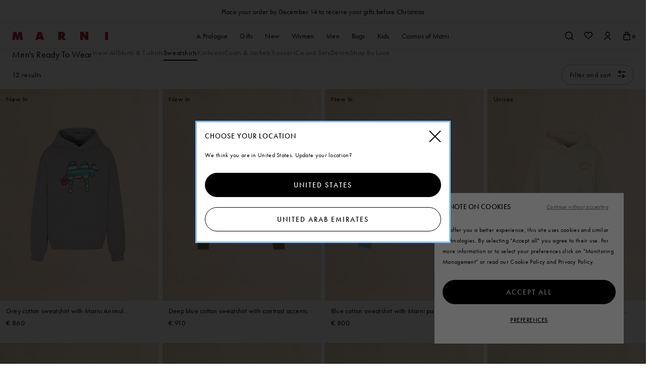

--- FILE ---
content_type: text/html;charset=UTF-8
request_url: https://www.marni.com/en-ae/men/ready-to-wear/sweatshirts-t-shirts/
body_size: 30181
content:
<!DOCTYPE html>
<html lang="en-ae" data-publicpath="/on/demandware.static/Sites-MarniMENA-Site/-/default/v1764309011539/">
<!-- BP99L1S4 -->
<head>





  <script type="text/javascript" src="https://try.abtasty.com/75a2f2c71c645aaef13289c0899c1251.js"></script>


<meta charset="UTF-8" />
<meta http-equiv="x-ua-compatible" content="ie=edge" />
<meta name="viewport" content="width=device-width, initial-scale=1" />
<meta http-equiv="content-language" content="en-ae" />

<title>
  Men&#x27;s Hoodies and Sweatshirts | Official Online Store | Marni
</title>

<meta name="description"
  content="Discover the Marni men's hoodies and sweatshirts collection on the official store. Shop online made in Italy garments." />



  
    
      <meta property="og:type" content="
      website"/>
    
  
    
      <meta property="og:site_name" content="
      Marni Online Store - Men&#39;s and Women&#39;s Clothing"/>
    
  
    
      <meta property="og:title" content="
      Men&#39;s Hoodies and Sweatshirts | Official Online Store | Marni"/>
    
  
    
      <meta property="og:url" content="
      https://www.marni.com/en-ae/men/ready-to-wear/sweatshirts-t-shirts/"/>
    
  
    
      <meta property="og:description" content="
      Discover the Marni men&#39;s hoodies and sweatshirts collection on the official store. Shop online made in Italy garments."/>
    
  



  


<link rel="alternate" href="https://www.marni.com/en-ca/men/ready-to-wear/sweatshirts-t-shirts/" hreflang="en-CA" />
<link rel="alternate" href="https://www.marni.com/it-it/uomo/abbigliamento/felpe-e-t-shirt/" hreflang="it-IT" />
<link rel="alternate" href="https://www.marni.com/fr-fr/homme/pr%C3%AAt-a-porter/sweat-shirts-et-t-shirts/" hreflang="fr-FR" />
<link rel="alternate" href="https://www.marni.com/de-de/herren/kleidung/pullover-t-shirts/" hreflang="de-DE" />
<link rel="alternate" href="https://www.marni.com/es-es/hombre/pr%C3%AAt-a-porter/sudaderas-y-camisetas/" hreflang="es-ES" />
<link rel="alternate" href="https://www.marni.com/en-ie/men/ready-to-wear/sweatshirts-t-shirts/" hreflang="en-IE" />
<link rel="alternate" href="https://www.marni.com/en-ch/men/ready-to-wear/sweatshirts-t-shirts/" hreflang="en-CH" />
<link rel="alternate" href="https://www.marni.com/en-ua/men/ready-to-wear/sweatshirts-t-shirts/" hreflang="en-UA" />
<link rel="alternate" href="https://www.marni.com/en-gb/men/ready-to-wear/sweatshirts-t-shirts/" hreflang="en-GB" />
<link rel="alternate" href="https://www.marni.com/en-hk/men/ready-to-wear/sweatshirts-t-shirts/" hreflang="en-HK" />
<link rel="alternate" href="https://www.marni.com/ja-jp/%E3%83%A1%E3%83%B3%E3%82%BA/%E3%82%A6%E3%82%A7%E3%82%A2/%E3%82%B9%E3%82%A6%E3%82%A7%E3%83%83%E3%83%88%E3%82%B7%E3%83%A3%E3%83%84%EF%BC%86t%E3%82%B7%E3%83%A3%E3%83%84/" hreflang="ja-JP" />
<link rel="alternate" href="https://www.marni.com/ko-kr/%EB%82%A8%EC%84%B1/%EB%A0%88%EB%94%94-%ED%88%AC-%EC%9B%A8%EC%96%B4/%EC%8A%A4%EC%9B%A8%ED%8A%B8%EC%85%94%EC%B8%A0-%ED%8B%B0%EC%85%94%EC%B8%A0/" hreflang="ko-KR" />
<link rel="alternate" href="https://www.marni.com/en-bh/men/ready-to-wear/sweatshirts-t-shirts/" hreflang="en-BH" />
<link rel="alternate" href="https://www.marni.com/en-om/men/ready-to-wear/sweatshirts-t-shirts/" hreflang="en-OM" />
<link rel="alternate" href="https://www.marni.com/en-ae/men/ready-to-wear/sweatshirts-t-shirts/" hreflang="en-AE" />
<link rel="alternate" href="https://www.marni.com/en-il/men/ready-to-wear/sweatshirts-t-shirts/" hreflang="en-IL" />
<link rel="alternate" href="https://www.marni.com/en-us/men/ready-to-wear/sweatshirts-t-shirts/" hreflang="en-US" />
<link rel="alternate" href="https://www.marni.com/de-at/herren/kleidung/pullover-t-shirts/" hreflang="de-AT" />
<link rel="alternate" href="https://www.marni.com/en-nl/men/ready-to-wear/sweatshirts-t-shirts/" hreflang="en-NL" />
<link rel="alternate" href="https://www.marni.com/en-pt/men/ready-to-wear/sweatshirts-t-shirts/" hreflang="en-PT" />
<link rel="alternate" href="https://www.marni.com/en-be/men/ready-to-wear/sweatshirts-t-shirts/" hreflang="en-BE" />
<link rel="alternate" href="https://www.marni.com/en-dk/men/ready-to-wear/sweatshirts-t-shirts/" hreflang="en-DK" />
<link rel="alternate" href="https://www.marni.com/en-se/men/ready-to-wear/sweatshirts-t-shirts/" hreflang="en-SE" />




<link rel="apple-touch-icon" sizes="180x180" href="/on/demandware.static/Sites-MarniMENA-Site/-/default/dw0cf2813a/favicons/apple-touch-icon.png" />
<link rel="icon" type="image/png" sizes="32x32" href="/on/demandware.static/Sites-MarniMENA-Site/-/default/dwb42151e8/favicons/favicon-32x32.png" />
<link rel="icon" type="image/png" sizes="16x16" href="/on/demandware.static/Sites-MarniMENA-Site/-/default/dw5ad95e7d/favicons/favicon-16x16.png" />
<link rel="manifest" href="/on/demandware.static/Sites-MarniMENA-Site/-/default/dw3156f95d/favicons/site.webmanifest" />
<link rel="mask-icon" href="/on/demandware.static/Sites-MarniMENA-Site/-/default/dw88eb9422/favicons/safari-pinned-tab.svg" color="#5bbad5" />
<link rel="shortcut icon" href="/on/demandware.static/Sites-MarniMENA-Site/-/default/dw09d75390/favicons/favicon.ico" />
<meta name="apple-mobile-web-app-title" content="Marni" />
<meta name="application-name" content="Marni" />
<meta name="msapplication-TileColor" content="#da532c" />
<meta name="msapplication-config" content="/on/demandware.static/Sites-MarniMENA-Site/-/default/dwf0dc863a/favicons/browserconfig.xml" />
<meta name="theme-color" content="#ffffff" />
<link rel="stylesheet" href="https://use.typekit.net/ayv1eql.css" />



  <link rel="canonical" href="https://www.marni.com/en-ae/men/ready-to-wear/sweatshirts-t-shirts/" />


<script>
  
  
  window.locale= "en_AE";
  window.country= "AE";
  window.countryname= "United Arab Emirates";
</script>
<script>
    window.sfcc_urls = {
        static : '/on/demandware.static/Sites-MarniMENA-Site/-/en_AE/v1764309011539',
        refresh_utag_basket : '/on/demandware.store/Sites-MarniMENA-Site/en_AE/Cart-RefreshUtagBasket'
    }
</script>



  <link rel="stylesheet" href="https://www.marni.com/on/demandware.static/Sites-MarniMENA-Site/-/default/v1764309011539/css/main.css" />

  <link rel="stylesheet" href="https://www.marni.com/on/demandware.static/Sites-MarniMENA-Site/-/default/v1764309011539/css/global.css" />









  <meta name="google-site-verification" content="s2nfbQOFqB7WHJB5cLfoR1NcZezTi_VwCNB1Ufe3X5E" />



  <meta name="facebook-domain-verification" content="33a8vvlfod0s2qgtdmd9dqa1lxwwfk" />



  <meta name="naver-site-verification" content="c2971c827d48bd7ec3c3a913dcb1e851f2d255a4" />



  <meta name="p:domain_verify" content="2489b5a0bd15db6cc98545be05a7af73" />




  <script src="//tags.tiqcdn.com/utag/diesel/marni/prod/utag.sync.js"></script>



  





<script>
  window.apiroot = "/on/demandware.store/Sites-MarniMENA-Site/en_AE";
  window.homeurl = "/en-ae";
</script>








<link rel="stylesheet" href="https://unpkg.com/swiper/swiper-bundle.min.css" />
<script type="text/javascript">//<!--
/* <![CDATA[ (head-active_data.js) */
var dw = (window.dw || {});
dw.ac = {
    _analytics: null,
    _events: [],
    _category: "",
    _searchData: "",
    _anact: "",
    _anact_nohit_tag: "",
    _analytics_enabled: "true",
    _timeZone: "Asia/Dubai",
    _capture: function(configs) {
        if (Object.prototype.toString.call(configs) === "[object Array]") {
            configs.forEach(captureObject);
            return;
        }
        dw.ac._events.push(configs);
    },
	capture: function() { 
		dw.ac._capture(arguments);
		// send to CQ as well:
		if (window.CQuotient) {
			window.CQuotient.trackEventsFromAC(arguments);
		}
	},
    EV_PRD_SEARCHHIT: "searchhit",
    EV_PRD_DETAIL: "detail",
    EV_PRD_RECOMMENDATION: "recommendation",
    EV_PRD_SETPRODUCT: "setproduct",
    applyContext: function(context) {
        if (typeof context === "object" && context.hasOwnProperty("category")) {
        	dw.ac._category = context.category;
        }
        if (typeof context === "object" && context.hasOwnProperty("searchData")) {
        	dw.ac._searchData = context.searchData;
        }
    },
    setDWAnalytics: function(analytics) {
        dw.ac._analytics = analytics;
    },
    eventsIsEmpty: function() {
        return 0 == dw.ac._events.length;
    }
};
/* ]]> */
// -->
</script>
<script type="text/javascript">//<!--
/* <![CDATA[ (head-cquotient.js) */
var CQuotient = window.CQuotient = {};
CQuotient.clientId = 'aapk-MarniMENA';
CQuotient.realm = 'AAPK';
CQuotient.siteId = 'MarniMENA';
CQuotient.instanceType = 'prd';
CQuotient.locale = 'en_AE';
CQuotient.fbPixelId = '__UNKNOWN__';
CQuotient.activities = [];
CQuotient.cqcid='';
CQuotient.cquid='';
CQuotient.cqeid='';
CQuotient.cqlid='';
CQuotient.apiHost='api.cquotient.com';
/* Turn this on to test against Staging Einstein */
/* CQuotient.useTest= true; */
CQuotient.useTest = ('true' === 'false');
CQuotient.initFromCookies = function () {
	var ca = document.cookie.split(';');
	for(var i=0;i < ca.length;i++) {
	  var c = ca[i];
	  while (c.charAt(0)==' ') c = c.substring(1,c.length);
	  if (c.indexOf('cqcid=') == 0) {
		CQuotient.cqcid=c.substring('cqcid='.length,c.length);
	  } else if (c.indexOf('cquid=') == 0) {
		  var value = c.substring('cquid='.length,c.length);
		  if (value) {
		  	var split_value = value.split("|", 3);
		  	if (split_value.length > 0) {
			  CQuotient.cquid=split_value[0];
		  	}
		  	if (split_value.length > 1) {
			  CQuotient.cqeid=split_value[1];
		  	}
		  	if (split_value.length > 2) {
			  CQuotient.cqlid=split_value[2];
		  	}
		  }
	  }
	}
}
CQuotient.getCQCookieId = function () {
	if(window.CQuotient.cqcid == '')
		window.CQuotient.initFromCookies();
	return window.CQuotient.cqcid;
};
CQuotient.getCQUserId = function () {
	if(window.CQuotient.cquid == '')
		window.CQuotient.initFromCookies();
	return window.CQuotient.cquid;
};
CQuotient.getCQHashedEmail = function () {
	if(window.CQuotient.cqeid == '')
		window.CQuotient.initFromCookies();
	return window.CQuotient.cqeid;
};
CQuotient.getCQHashedLogin = function () {
	if(window.CQuotient.cqlid == '')
		window.CQuotient.initFromCookies();
	return window.CQuotient.cqlid;
};
CQuotient.trackEventsFromAC = function (/* Object or Array */ events) {
try {
	if (Object.prototype.toString.call(events) === "[object Array]") {
		events.forEach(_trackASingleCQEvent);
	} else {
		CQuotient._trackASingleCQEvent(events);
	}
} catch(err) {}
};
CQuotient._trackASingleCQEvent = function ( /* Object */ event) {
	if (event && event.id) {
		if (event.type === dw.ac.EV_PRD_DETAIL) {
			CQuotient.trackViewProduct( {id:'', alt_id: event.id, type: 'raw_sku'} );
		} // not handling the other dw.ac.* events currently
	}
};
CQuotient.trackViewProduct = function(/* Object */ cqParamData){
	var cq_params = {};
	cq_params.cookieId = CQuotient.getCQCookieId();
	cq_params.userId = CQuotient.getCQUserId();
	cq_params.emailId = CQuotient.getCQHashedEmail();
	cq_params.loginId = CQuotient.getCQHashedLogin();
	cq_params.product = cqParamData.product;
	cq_params.realm = cqParamData.realm;
	cq_params.siteId = cqParamData.siteId;
	cq_params.instanceType = cqParamData.instanceType;
	cq_params.locale = CQuotient.locale;
	
	if(CQuotient.sendActivity) {
		CQuotient.sendActivity(CQuotient.clientId, 'viewProduct', cq_params);
	} else {
		CQuotient.activities.push({activityType: 'viewProduct', parameters: cq_params});
	}
};
/* ]]> */
// -->
</script>


  
  
    <script type="application/ld+json">
        {"@context":"http://schema.org/","@type":"ItemList","itemListElement":[{"@type":"ListItem","position":1,"item":{"@context":"http://schema.org/","@type":"Product","name":"Grey cotton sweatshirt with Marni Animal Alphabet print","description":"Long-sleeved hoodie made from cotton jersey. Oversized fit. Printed with a full Marni Animal Alphabet logo on the back and \"M\" camel on the chest. Ribbed cuffs and hem.","mpn":"8059030868915","sku":"8059030868915","brand":{"@type":"Brand","name":"Marni"},"image":["https://www.marni.com/on/demandware.static/-/Sites-marni-master-catalog/default/dw9815ab4c/images/large/FUMU0067AP_USCY96_LON38_F.jpg","https://www.marni.com/on/demandware.static/-/Sites-marni-master-catalog/default/dw7f8a2879/images/large/FUMU0067AP_USCY96_LON38_E.jpg","https://www.marni.com/on/demandware.static/-/Sites-marni-master-catalog/default/dw8a4ace07/images/large/FUMU0067AP_USCY96_LON38_A.jpg","https://www.marni.com/on/demandware.static/-/Sites-marni-master-catalog/default/dw56c36805/images/large/FUMU0067AP_USCY96_LON38_R.jpg","https://www.marni.com/on/demandware.static/-/Sites-marni-master-catalog/default/dw6d9bc180/images/large/FUMU0067AP_USCY96_LON38_D.jpg","https://www.marni.com/on/demandware.static/-/Sites-marni-master-catalog/default/dw8b59e540/images/large/FUMU0067AP_USCY96_LON38_B.jpg"],"offers":{"@type":"Offer","priceCurrency":"EUR","price":"860.00","availability":"http://schema.org/OutOfStock"},"productID":"FUMU0067APUSCY96LON38"}},{"@type":"ListItem","position":2,"item":{"@context":"http://schema.org/","@type":"Product","name":"Deep blue cotton sweatshirt with contrast accents","description":"Long-sleeved hoodie made from cotton jersey. Two-tone colour-block design with contrast trims, hood and yokes. Marni Frame print on the chest.","mpn":"8059030862845","sku":"8059030862845","brand":{"@type":"Brand","name":"Marni"},"image":["https://www.marni.com/on/demandware.static/-/Sites-marni-master-catalog/default/dw68d6dd72/images/large/FUMU0153P0_USCY89_LOB99_F.jpg","https://www.marni.com/on/demandware.static/-/Sites-marni-master-catalog/default/dwf91fc11e/images/large/FUMU0153P0_USCY89_LOB99_E.jpg","https://www.marni.com/on/demandware.static/-/Sites-marni-master-catalog/default/dw58bbd5c3/images/large/FUMU0153P0_USCY89_LOB99_A.jpg","https://www.marni.com/on/demandware.static/-/Sites-marni-master-catalog/default/dwba48f853/images/large/FUMU0153P0_USCY89_LOB99_R.jpg","https://www.marni.com/on/demandware.static/-/Sites-marni-master-catalog/default/dwf058f495/images/large/FUMU0153P0_USCY89_LOB99_D.jpg"],"offers":{"@type":"Offer","priceCurrency":"EUR","price":"910.00","availability":"http://schema.org/OutOfStock"},"productID":"FUMU0153P0USCY89LOB99"}},{"@type":"ListItem","position":3,"item":{"@context":"http://schema.org/","@type":"Product","name":"Blue cotton sweatshirt with Marni patches","description":"Long-sleeved sweatshirt made from cotton jersey. Garment-dyed for a faded look. Relaxed fit with chest pocket and ribbed mock neck, cuffs and hem. Detailed with tonal Marni patches above the pocket.","mpn":"8059030869189","sku":"8059030869189","brand":{"@type":"Brand","name":"Marni"},"image":["https://www.marni.com/on/demandware.static/-/Sites-marni-master-catalog/default/dw82f975cc/images/large/FUMU0151GX_USCY95_TCB31_F.jpg","https://www.marni.com/on/demandware.static/-/Sites-marni-master-catalog/default/dw74a89890/images/large/FUMU0151GX_USCY95_TCB31_E.jpg","https://www.marni.com/on/demandware.static/-/Sites-marni-master-catalog/default/dw404c6f9c/images/large/FUMU0151GX_USCY95_TCB31_A.jpg","https://www.marni.com/on/demandware.static/-/Sites-marni-master-catalog/default/dwbbf5ce98/images/large/FUMU0151GX_USCY95_TCB31_R.jpg","https://www.marni.com/on/demandware.static/-/Sites-marni-master-catalog/default/dw91143828/images/large/FUMU0151GX_USCY95_TCB31_D.jpg","https://www.marni.com/on/demandware.static/-/Sites-marni-master-catalog/default/dw1425b217/images/large/FUMU0151GX_USCY95_TCB31_B.jpg"],"offers":{"@type":"Offer","priceCurrency":"EUR","price":"800.00","availability":"http://schema.org/OutOfStock"},"productID":"FUMU0151GXUSCY95TCB31"}},{"@type":"ListItem","position":4,"item":{"@context":"http://schema.org/","@type":"Product","name":"Marni + Madhappy cream cotton hoodie with arch logo print","description":"Cotton fleece hoodie with arched Maddhappy Marni logo print on the back. Contrast detailing on the hood. Ribbed cuffs and hem. Kangaroo pocket. Designed in collaboration with Madhappy to support the OTB Foundation and Madhappy Foundation.","mpn":"8059030963313","sku":"8059030963313","brand":{"@type":"Brand","name":"Marni"},"image":["https://www.marni.com/on/demandware.static/-/Sites-marni-master-catalog/default/dw048db080/images/large/FUMU0161P0_UMH001_00W01_F.jpg","https://www.marni.com/on/demandware.static/-/Sites-marni-master-catalog/default/dwc2416891/images/large/FUMU0161P0_UMH001_00W01_E.jpg","https://www.marni.com/on/demandware.static/-/Sites-marni-master-catalog/default/dwe997271a/images/large/FUMU0161P0_UMH001_00W01_A.jpg","https://www.marni.com/on/demandware.static/-/Sites-marni-master-catalog/default/dw14eabc63/images/large/FUMU0161P0_UMH001_00W01_R.jpg","https://www.marni.com/on/demandware.static/-/Sites-marni-master-catalog/default/dwdd6a900e/images/large/FUMU0161P0_UMH001_00W01_D.jpg","https://www.marni.com/on/demandware.static/-/Sites-marni-master-catalog/default/dwd2e9d229/images/large/FUMU0161P0_UMH001_00W01_B.jpg"],"offers":{"@type":"Offer","priceCurrency":"EUR","price":"330.00","availability":"http://schema.org/InStock"},"productID":"FUMU0161P0UMH00100W01"}},{"@type":"ListItem","position":5,"item":{"@context":"http://schema.org/","@type":"Product","name":"Yellow and white striped cardigan sweatshirt","description":"Button-up cardigan sweatshirt made from loopback cotton jersey, featuring a yarn-dyed striped pattern. Boxy V-neck style with dropped shoulders. Detailed with a Marni logo patch on the kangaroo pocket.","mpn":"8059030654822","sku":"8059030654822","brand":{"@type":"Brand","name":"Marni"},"image":["https://www.marni.com/on/demandware.static/-/Sites-marni-master-catalog/default/dw225637ea/images/large/FUMU0146X0_UTC525_STY80_F.jpg","https://www.marni.com/on/demandware.static/-/Sites-marni-master-catalog/default/dw42b09793/images/large/FUMU0146X0_UTC525_STY80_E.jpg","https://www.marni.com/on/demandware.static/-/Sites-marni-master-catalog/default/dwefc7fcff/images/large/FUMU0146X0_UTC525_STY80_A.jpg","https://www.marni.com/on/demandware.static/-/Sites-marni-master-catalog/default/dw3ebaf615/images/large/FUMU0146X0_UTC525_STY80_R.jpg","https://www.marni.com/on/demandware.static/-/Sites-marni-master-catalog/default/dwe3bdeac9/images/large/FUMU0146X0_UTC525_STY80_B.jpg"],"offers":{"@type":"Offer","priceCurrency":"EUR","price":"780.00","availability":"http://schema.org/OutOfStock"},"productID":"FUMU0146X0UTC525STY80"}},{"@type":"ListItem","position":6,"item":{"@context":"http://schema.org/","@type":"Product","name":"White organic cotton sweatshirt with mini logo","description":"Long-sleeved sweatshirt made from organic cotton. Regular fit with crew neck. Detailed with mini Marni lettering on the chest.<br>The main fabric in this garment is made using at least 50% of highly selected organic cotton, grown using farming practices that support biodiversity and healthy ecosystems.","mpn":"8050268706239","sku":"8050268706239","brand":{"@type":"Brand","name":"Marni"},"image":["https://www.marni.com/on/demandware.static/-/Sites-marni-master-catalog/default/dw45052aa4/images/large/FUMU0074P9_USCU87_L2W02_F.jpg","https://www.marni.com/on/demandware.static/-/Sites-marni-master-catalog/default/dw81e8c391/images/large/FUMU0074P9_USCU87_L2W02_E.jpg","https://www.marni.com/on/demandware.static/-/Sites-marni-master-catalog/default/dwff0c6fd0/images/large/FUMU0074P9_USCU87_L2W02_A.jpg","https://www.marni.com/on/demandware.static/-/Sites-marni-master-catalog/default/dwa71a06a4/images/large/FUMU0074P9_USCU87_L2W02_R.jpg","https://www.marni.com/on/demandware.static/-/Sites-marni-master-catalog/default/dwe45d291d/images/large/FUMU0074P9_USCU87_L2W02_B.jpg"],"offers":{"@type":"Offer","priceCurrency":"EUR","price":"500.00","availability":"http://schema.org/InStock"},"productID":"FUMU0074P9USCU87L2W02"}},{"@type":"ListItem","position":7,"item":{"@context":"http://schema.org/","@type":"Product","name":"White cotton hoodie with wolf print","description":"Cotton jersey hoodie. Oversized fit with ribbed cuffs and hem. Embellished with a cartoon-style wolf print on the chest and a small Marni patch. Part of the Artists' Wardrobe: a selection spanning statement pieces and everyday essentials, drawing inspiration from the works of artists Slawn and Soldier.","mpn":"8059030680609","sku":"8059030680609","brand":{"@type":"Brand","name":"Marni"},"image":["https://www.marni.com/on/demandware.static/-/Sites-marni-master-catalog/default/dwd80b6cd5/images/large/FUMU0067PT_USCY40_PRW01_F.jpg","https://www.marni.com/on/demandware.static/-/Sites-marni-master-catalog/default/dwf175a5ea/images/large/FUMU0067PT_USCY40_PRW01_E.jpg","https://www.marni.com/on/demandware.static/-/Sites-marni-master-catalog/default/dw2d964af4/images/large/FUMU0067PT_USCY40_PRW01_A.jpg","https://www.marni.com/on/demandware.static/-/Sites-marni-master-catalog/default/dw01b0e8dd/images/large/FUMU0067PT_USCY40_PRW01_R.jpg","https://www.marni.com/on/demandware.static/-/Sites-marni-master-catalog/default/dwaceebf2f/images/large/FUMU0067PT_USCY40_PRW01_B.jpg"],"offers":{"@type":"Offer","priceCurrency":"EUR","price":"750.00","availability":"http://schema.org/OutOfStock"},"productID":"FUMU0067PTUSCY40PRW01"}},{"@type":"ListItem","position":8,"item":{"@context":"http://schema.org/","@type":"Product","name":"White cotton high-neck sweatshirt","description":"Cotton sweatshirt with high neck and half-zip closure. Boxy fit with dropped shoulders, cinched in at the hem with a drawstring. Chest pocket. Embellished with prints and patches that embody creativity and individuality. Hand-embroidered Marni Mending. Part of the Artists' Wardrobe: a selection spanning statement pieces and everyday essentials, drawing inspiration from the works of artists Slawn and Soldier.","mpn":"8059030681248","sku":"8059030681248","brand":{"@type":"Brand","name":"Marni"},"image":["https://www.marni.com/on/demandware.static/-/Sites-marni-master-catalog/default/dw53d73c8d/images/large/FUMU0148P0_USCY40_PRW01_F.jpg","https://www.marni.com/on/demandware.static/-/Sites-marni-master-catalog/default/dw1c0bd3e6/images/large/FUMU0148P0_USCY40_PRW01_E.jpg","https://www.marni.com/on/demandware.static/-/Sites-marni-master-catalog/default/dw8f4438b1/images/large/FUMU0148P0_USCY40_PRW01_A.jpg","https://www.marni.com/on/demandware.static/-/Sites-marni-master-catalog/default/dw1354179a/images/large/FUMU0148P0_USCY40_PRW01_R.jpg","https://www.marni.com/on/demandware.static/-/Sites-marni-master-catalog/default/dw7a8672e1/images/large/FUMU0148P0_USCY40_PRW01_B.jpg"],"offers":{"@type":"Offer","priceCurrency":"EUR","price":"980.00","availability":"http://schema.org/OutOfStock"},"productID":"FUMU0148P0USCY40PRW01"}},{"@type":"ListItem","position":9,"item":{"@context":"http://schema.org/","@type":"Product","name":"White organic cotton sweatshirt with mini logo","description":"Long-sleeved sweatshirt made from organic cotton. Regular fit with crew neck. Detailed with mini Marni lettering on the chest.<br>The main fabric in this garment is made using at least 50% of highly selected organic cotton, grown using farming practices that support biodiversity and healthy ecosystems.","mpn":"8050268706239","sku":"8050268706239","brand":{"@type":"Brand","name":"Marni"},"image":["https://www.marni.com/on/demandware.static/-/Sites-marni-master-catalog/default/dw45052aa4/images/large/FUMU0074P9_USCU87_L2W02_F.jpg","https://www.marni.com/on/demandware.static/-/Sites-marni-master-catalog/default/dw81e8c391/images/large/FUMU0074P9_USCU87_L2W02_E.jpg","https://www.marni.com/on/demandware.static/-/Sites-marni-master-catalog/default/dwff0c6fd0/images/large/FUMU0074P9_USCU87_L2W02_A.jpg","https://www.marni.com/on/demandware.static/-/Sites-marni-master-catalog/default/dwa71a06a4/images/large/FUMU0074P9_USCU87_L2W02_R.jpg","https://www.marni.com/on/demandware.static/-/Sites-marni-master-catalog/default/dwe45d291d/images/large/FUMU0074P9_USCU87_L2W02_B.jpg"],"offers":{"@type":"Offer","priceCurrency":"EUR","price":"500.00","availability":"http://schema.org/InStock"},"productID":"FUMU0074P9USCU87LOB95"}},{"@type":"ListItem","position":10,"item":{"@context":"http://schema.org/","@type":"Product","name":"White organic cotton hoodie with mini Marni print","description":"Loopback organic cotton jersey hoodie. Regular fit with ribbed trims, drawstring hood and kangaroo pocket, embellished with a small Marni print on the chest.<br>The main fabric in this garment is made using at least 50% of highly selected organic cotton, grown using farming practices that support biodiversity and healthy ecosystems.","mpn":"8050268445374","sku":"8050268445374","brand":{"@type":"Brand","name":"Marni"},"image":["https://www.marni.com/on/demandware.static/-/Sites-marni-master-catalog/default/dw235ef582/images/large/FUMU0073P8_USCU87_L1W02_F.jpg","https://www.marni.com/on/demandware.static/-/Sites-marni-master-catalog/default/dwb83f86bc/images/large/FUMU0073P8_USCU87_L1W02_E.jpg","https://www.marni.com/on/demandware.static/-/Sites-marni-master-catalog/default/dw7fb87332/images/large/FUMU0073P8_USCU87_L1W02_A.jpg","https://www.marni.com/on/demandware.static/-/Sites-marni-master-catalog/default/dw6992c9c8/images/large/FUMU0073P8_USCU87_L1W02_R.jpg"],"offers":{"@type":"Offer","priceCurrency":"EUR","price":"680.00","availability":"http://schema.org/OutOfStock"},"productID":"FUMU0073P8USCU87LOB95"}},{"@type":"ListItem","position":11,"item":{"@context":"http://schema.org/","@type":"Product","name":"Blue organic cotton cardigan sweatshirt with bicolour placket","description":"Button-up cardigan sweatshirt made from mélange organic cotton jersey.  Colour-blocked with a two-tone black and white placket. Boxy fit with dropped shoulders and V-neck. Detailed with a Marni logo patch on the kangaroo pocket.","mpn":"8059030666313","sku":"8059030666313","brand":{"@type":"Brand","name":"Marni"},"image":["https://www.marni.com/on/demandware.static/-/Sites-marni-master-catalog/default/dw242dd72f/images/large/FUMU0150QX_UTC459_00B62_F.jpg","https://www.marni.com/on/demandware.static/-/Sites-marni-master-catalog/default/dw971f1fd6/images/large/FUMU0150QX_UTC459_00B62_E.jpg","https://www.marni.com/on/demandware.static/-/Sites-marni-master-catalog/default/dw5672ff76/images/large/FUMU0150QX_UTC459_00B62_A.jpg","https://www.marni.com/on/demandware.static/-/Sites-marni-master-catalog/default/dwecafd396/images/large/FUMU0150QX_UTC459_00B62_R.jpg","https://www.marni.com/on/demandware.static/-/Sites-marni-master-catalog/default/dwc2470532/images/large/FUMU0150QX_UTC459_00B62_B.jpg"],"offers":{"@type":"Offer","priceCurrency":"EUR","price":"850.00","availability":"http://schema.org/OutOfStock"},"productID":"FUMU0150QXUTC45900B62"}},{"@type":"ListItem","position":12,"item":{"@context":"http://schema.org/","@type":"Product","name":"Blue cotton hoodie with Marni Monolith print","description":"Cotton jersey hoodie. Oversized fit with ribbed cuffs and hem. Embellished with a blocky monolith-style Marni print on the chest.","mpn":"8059030651234","sku":"8059030651234","brand":{"@type":"Brand","name":"Marni"},"image":["https://www.marni.com/on/demandware.static/-/Sites-marni-master-catalog/default/dw72397678/images/large/FUMU0067PR_USCY36_LOB95_F.jpg","https://www.marni.com/on/demandware.static/-/Sites-marni-master-catalog/default/dw9024d3c2/images/large/FUMU0067PR_USCY36_LOB95_E.jpg","https://www.marni.com/on/demandware.static/-/Sites-marni-master-catalog/default/dwd528070c/images/large/FUMU0067PR_USCY36_LOB95_A.jpg","https://www.marni.com/on/demandware.static/-/Sites-marni-master-catalog/default/dwecb839d8/images/large/FUMU0067PR_USCY36_LOB95_R.jpg","https://www.marni.com/on/demandware.static/-/Sites-marni-master-catalog/default/dw447f1acf/images/large/FUMU0067PR_USCY36_LOB95_B.jpg"],"offers":{"@type":"Offer","priceCurrency":"EUR","price":"750.00","availability":"http://schema.org/OutOfStock"},"productID":"FUMU0067PRUSCY36LOB95"}}],"url":"https://www.marni.com/en-ae/men/ready-to-wear/sweatshirts-t-shirts/"}
    </script>
  

<link rel="stylesheet" href="https://cdn.jsdelivr.net/gh/mdbassit/FancySelect@latest/dist/fancyselect.min.css" />
</head>
<body id="search-show" data-sitebrand="Marni"
class=" ">

<!-- Google Tag Manager (noscript) -->

<!-- End Google Tag Manager (noscript) -->




<header data-component="MainHeaderComponent"
  aria-label="Header" class="header">
  
<section class="container-benefit-bar">
  <div class="container-fluid">
    <div class="row justify-center">
      <div class="col-md-12">
        
	 


	<div
  class="html-slot-container html-slot-container-enabled">
  
    
      <div
  class="content-central-benefit-bar dark-theme"
  data-component="CarouselNotifications"
>
  <ul class="notifications-container js-swiper-wrapper d-flex">
<li class="notifications-slide swiper-slide">
      <p class="marquee">
        <span>Place your order by December 14 to receive your gifts before Christmas</span>
      </p>
    </li>
  </ul>
</div>
    
  
</div>
 
	
      </div>
    </div>
  </div>
  <button type="button" class="js-benefit-bar-close close"><span class="icon--close-line"></span></button> 
</section>
  <section class="header-top">
    <div class="logo">
      <a href="/en-ae/">
        <span class="visually-hidden">Marni</span>
      </a>
    </div>
    <div class="actions right-actions">
      <div class="mobile-icon-search-container">
        <button class="icon--search-new js-main-search action" aria-haspopup="dialog"
          aria-controls="search-bar"></button>
      </div>
      <a href="/en-ae/wishlist" class="action wishlist-icon-selector  icon--heart-new visible-md" aria-label="wishlist">
    <span style="display: none;" class="js-quantity wishlist-quantity d-none" >
      0
    </span>
</a>


      <div class="hidden-sm">
        


    <div data-component="DropDownComponent" class="dropdown login-dropdown visible-md" data-option-dropdownid="login-dropdown">

      
      <button class="dropdown-trigger js-dropdown-trigger"
        aria-haspopup="true" aria-expanded="false">
        <span class="action icon--account-new"
          aria-label="aria.label.header.login"></span>
      </button>

      
      

      <div aria-labelledby="aria.label.header.login" class="dropdown-content js-dropdown-content" id="login-dropdown">

        
<div id="login-dropdown" data-remote-content="/on/demandware.store/Sites-MarniMENA-Site/en_AE/Login-LoginContent" aria-hidden="true">
  <div class="dropdown-container js-dropdown-container">
  </div>
</div>

      </div>

    </div>


      </div>

      <div class="hidden-md">
        <a class="account-header-link" href="/en-ae/account" aria-label="Account">
          <span class="icon--account-new action"></span>
        </a>
      </div>

      
  
  

  
  
  
  
    <div data-component="DropDownComponent" data-option-dropdownid="layer-minicart" id="layer-minicart-component"
      class="dropdown layer-minicart layer-minicart-animation mobile-icon-minicart-container" data-lastoffset="">
      <button aria-haspopup="dialog" aria-expanded="false"
        aria-label="aria.label.minicart" id="bag-icon"
        class="action icon--bag-new minicart-action counter-icon  dropdown-trigger js-dropdown-trigger ">
        <span class="js-quantity quantity counter" id="minicart-quantity-number">
          0
        </span>
        
          <span class="js-hover-tooltip minicart-tooltip">
            
          </span>
        
      </button>

      <div class="minicart-overlay"></div>

      <div aria-labelledby="aria.label.minicart"
        class="dropdown-content js-dropdown-content" id="layer-minicart">

        

        
<div id="minicart-layer-dropdown"
  
  data-remote-content="/on/demandware.store/Sites-MarniMENA-Site/en_AE/Cart-MinicartContent"
  
  class=" " aria-hidden="true">

  <div class="dropdown-container js-dropdown-container minicart-modal">
    
  </div>


</div>

      </div>
    </div>
  


      


<div data-component="DropDownComponent" data-option-dropdownid="layer-notification-minicart"
  id="layer-minicart-component" class="dropdown layer-minicart layer-notification-minicart" data-lastoffset="">
  <button aria-haspopup="dialog" aria-expanded="false" aria-label="aria.label.minicart"
    id="bag-icon"
    class="action minicart-notification-action dropdown-trigger js-dropdown-trigger ">
  </button>


  <div class="minicart-notification-overlay"></div>

  <div aria-labelledby="aria.label.minicart"
    class="dropdown-content js-dropdown-content" id="layer-notification-minicart">



    


<div class="dropdown-container js-dropdown-container minicart-notification-container">

  <div class="modal-header minicart-header">
    <h2 class="title">Added to shopping cart</h2>
    <div class="modal-close-container">
      <button class="icon--close icon-close-black-filter modal-close minicart-close minicart-nofitication-close"
        role="button" tabindex="0" aria-label="Close" data-dismiss="modal">
      </button>
    </div>
  </div>
  <div id="overlay-minicart" class="modal-content product-content">

    <div class="product-wrapper minicart-content">

      <div class=" minicart-item-grid">

        
        <div class="product-image-wrapper product-info-img">
        </div>
        <div class="attributes-container">
          <div class="product-name-wrapper added-product-name">
          </div>

          <div class="color-label"> Colour<span class="added-color">
            </span>
          </div>

          <div class="size-label"> Size<span class="added-size">
            </span></div>

          <div class="product-prices-wrapper">

            <div class="line-item-total-price">
              <div class="item-total price added-price">
              </div>
              <div class="item-total price added-price-strike-through strike-through">
              </div>
              <div class="item-total added-discount-percentage"></div>
            </div>
          </div>
        </div>
      </div>
    </div>
  </div>

  <div class="modal-footer">
    <div class="button-container">
      <a class="link-shopping-bag btn--primary" href="/en-ae/cart">
        Go to shopping cart
      </a>
    </div>

    <div class="minicart-continue-shopping">
      <div class="minicart-continue-shopping-link  link-underline">Continue shopping
      </div>
    </div>
  </div>

  <div class="modal-content minicart-recommender-desktop">
    

	
<!-- =============== This snippet of JavaScript handles fetching the dynamic recommendations from the remote recommendations server
and then makes a call to render the configured template with the returned recommended products: ================= -->

<script>
(function(){
// window.CQuotient is provided on the page by the Analytics code:
var cq = window.CQuotient;
var dc = window.DataCloud;
var isCQ = false;
var isDC = false;
if (cq && ('function' == typeof cq.getCQUserId)
&& ('function' == typeof cq.getCQCookieId)
&& ('function' == typeof cq.getCQHashedEmail)
&& ('function' == typeof cq.getCQHashedLogin)) {
isCQ = true;
}
if (dc && ('function' == typeof dc.getDCUserId)) {
isDC = true;
}
if (isCQ || isDC) {
var recommender = '[[&quot;NoResultsP_ProductsInAllCategories_MENA&quot;]]';
var slotRecommendationType = decodeHtml('RECOMMENDATION');
// removing any leading/trailing square brackets and escaped quotes:
recommender = recommender.replace(/\[|\]|&quot;/g, '');
var separator = '|||';
var slotConfigurationUUID = 'e99ed81445c5e5371fe8a11be3';
var contextAUID = decodeHtml('');
var contextSecondaryAUID = decodeHtml('');
var contextAltAUID = decodeHtml('');
var contextType = decodeHtml('');
var anchorsArray = [];
var contextAUIDs = contextAUID.split(separator);
var contextSecondaryAUIDs = contextSecondaryAUID.split(separator);
var contextAltAUIDs = contextAltAUID.split(separator);
var contextTypes = contextType.split(separator);
var slotName = decodeHtml('minicart-recommendation');
var slotConfigId = decodeHtml('minicart-einstein');
var slotConfigTemplate = decodeHtml('slots/recommendation/minicart-recommendation.isml');
if (contextAUIDs.length == contextSecondaryAUIDs.length) {
for (i = 0; i < contextAUIDs.length; i++) {
anchorsArray.push({
id: contextAUIDs[i],
sku: contextSecondaryAUIDs[i],
type: contextTypes[i],
alt_id: contextAltAUIDs[i]
});
}
} else {
anchorsArray = [{id: contextAUID, sku: contextSecondaryAUID, type: contextType, alt_id: contextAltAUID}];
}
var urlToCall = '/on/demandware.store/Sites-MarniMENA-Site/en_AE/CQRecomm-Start';
var params = null;
if (isCQ) {
params = {
userId: cq.getCQUserId(),
cookieId: cq.getCQCookieId(),
emailId: cq.getCQHashedEmail(),
loginId: cq.getCQHashedLogin(),
anchors: anchorsArray,
slotId: slotName,
slotConfigId: slotConfigId,
slotConfigTemplate: slotConfigTemplate,
ccver: '1.03'
};
}
// console.log("Recommendation Type - " + slotRecommendationType + ", Recommender Selected - " + recommender);
if (isDC && slotRecommendationType == 'DATA_CLOUD_RECOMMENDATION') {
// Set DC variables for API call
dcIndividualId = dc.getDCUserId();
dcUrl = dc.getDCPersonalizationPath();
if (dcIndividualId && dcUrl && dcIndividualId != '' && dcUrl != '') {
// console.log("Fetching CDP Recommendations");
var productRecs = {};
productRecs[recommender] = getCDPRecs(dcUrl, dcIndividualId, recommender);
cb(productRecs);
}
} else if (isCQ && slotRecommendationType != 'DATA_CLOUD_RECOMMENDATION') {
if (cq.getRecs) {
cq.getRecs(cq.clientId, recommender, params, cb);
} else {
cq.widgets = cq.widgets || [];
cq.widgets.push({
recommenderName: recommender,
parameters: params,
callback: cb
});
}
}
};
function decodeHtml(html) {
var txt = document.createElement("textarea");
txt.innerHTML = html;
return txt.value;
}
function cb(parsed) {
var arr = parsed[recommender].recs;
if (arr && 0 < arr.length) {
var filteredProductIds = '';
for (i = 0; i < arr.length; i++) {
filteredProductIds = filteredProductIds + 'pid' + i + '=' + encodeURIComponent(arr[i].id) + '&';
}
filteredProductIds = filteredProductIds.substring(0, filteredProductIds.length - 1);//to remove the trailing '&'
var formData = 'auid=' + encodeURIComponent(contextAUID)
+ '&scid=' + slotConfigurationUUID
+ '&' + filteredProductIds;
var request = new XMLHttpRequest();
request.open('POST', urlToCall, true);
request.setRequestHeader('Content-type', 'application/x-www-form-urlencoded');
request.onreadystatechange = function() {
if (this.readyState === 4) {
// Got the product data from DW, showing the products now by changing the inner HTML of the DIV:
var divId = 'cq_recomm_slot-' + slotConfigurationUUID;
document.getElementById(divId).innerHTML = this.responseText;
//find and evaluate scripts in response:
var scripts = document.getElementById(divId).getElementsByTagName('script');
if (null != scripts) {
for (var i=0;i<scripts.length;i++) {//not combining script snippets on purpose
var srcScript = document.createElement('script');
srcScript.text = scripts[i].innerHTML;
srcScript.asynch = scripts[i].asynch;
srcScript.defer = scripts[i].defer;
srcScript.type = scripts[i].type;
srcScript.charset = scripts[i].charset;
document.head.appendChild( srcScript );
document.head.removeChild( srcScript );
}
}
}
};
request.send(formData);
request = null;
}
};
})();
</script>
<!-- The DIV tag id below is unique on purpose in case there are multiple recommendation slots on the same .isml page: -->
<div id="cq_recomm_slot-e99ed81445c5e5371fe8a11be3"></div>
<!-- ====================== snippet ends here ======================== -->
 
	
  </div>
</div>



    


  </div>
</div>
    <div class="mobile-icon-burger-container">
      <button class="burger hidden-md action js-burger" aria-haspopup="dialog" aria-controls="main-nav"
        aria-label="Minicart" aria-expanded="false"></button>
    </div>
    </div>

    
      

<div id="main-nav" class="navigation js-main-nav" data-component="MainNavigationComponent" aria-modal="true"
  aria-label="Navigation">



  <div class="navigation-head">
    
    <button class="js-close-button close-button" aria-label="close menu"></button>
  </div>

  <div class="wrapper-nav">

    <nav aria-label="Catalog" class="category-nav">
      <ul class="primary-menu js-primary-menu">
        

        
          <li
            class=" js-primary-item menu-item first-level  main-navigation-link"
            data-category-id="marni-new-collection" data-index="0">
            
              <a href="/en-ae/new-collection/"
              class="primary-link js-primary-link direct-link
              first-level-link"
              role="button" aria-haspopup="dialog"
              aria-expanded="false" aria-controls="marni-new-collection">
              
              <span >A Prologue</span>
              </a>
            

            

          </li>
        
          <li
            class=" js-primary-item has-subCategories menu-item first-level  main-navigation-link"
            data-category-id="marni-gifts" data-index="1">
            
              <a href="/en-ae/gifts/"
              class="primary-link js-primary-link js-primary-link has-submenu 
              first-level-link"
              role="button" aria-haspopup="dialog"
              aria-expanded="false" aria-controls="marni-gifts">
              
              <span >Gifts</span>
              </a>
            

            
              
              
<div class="sub-menu js-sub-menu" aria-label="Gifts" id="marni-gifts" role="dialog" aria-modal="true">

  <div class="navigation-head-sub-menu hidden-md">
    <button class=" js-mobile-back  back-button" aria-label="Back button">Back</button>
    
      <a href="/en-ae/gifts/" class="mobile-back">Gifts</a>
    
    <button class="js-close-button close-button" aria-label="close menu"></button>
  </div>
  <div class="menu-second-level-container">
    
      <div class="menu-pd-content-container menu-pd-content-mobile">
        
      </div>
    

    <div class="container sub-menu-content">
      <div class="visually-hidden"><a href="/en-ae/gifts/">Gifts </a></div>

      
      

      


      <div class="menu-links-area ">

        
          
          <div class="sub-categories-col editorial-style-menu-item">
            <ul>
              
                <li class=" sub-menu-item menu-item ">
                  <a href="/en-ae/gifts/gift-finder/"
                  class="primary-link direct-link" 
                  >
                  Gift Finder
                  </a>
                </li>
              
                <li class=" sub-menu-item menu-item ">
                  <a href="/en-ae/gifts/gifts-for-her/"
                  class="primary-link direct-link" 
                  >
                  Gifts for her
                  </a>
                </li>
              
                <li class=" sub-menu-item menu-item ">
                  <a href="/en-ae/gifts/gifts-for-him/"
                  class="primary-link direct-link" 
                  >
                  Gifts for him
                  </a>
                </li>
              
            </ul>
          </div>
        

        
      </div>


      

    </div>
  </div>
</div>

            

          </li>
        
          <li
            class=" js-primary-item has-subCategories menu-item first-level  main-navigation-link"
            data-category-id="marni-newin" data-index="2">
            
              <div
                class="primary-link js-primary-link has-submenu  first-level-link"
                role="button" aria-haspopup="dialog" aria-expanded="false" aria-controls="marni-newin">
                
                <span >New</span>
              </div>
          

            
              
              
<div class="sub-menu js-sub-menu" aria-label="New" id="marni-newin" role="dialog" aria-modal="true">

  <div class="navigation-head-sub-menu hidden-md">
    <button class=" js-mobile-back  back-button" aria-label="Back button">Back</button>
    
      <span class="mobile-back">New</span>
    
    <button class="js-close-button close-button" aria-label="close menu"></button>
  </div>
  <div class="menu-second-level-container">
    
      <div class="menu-pd-content-container menu-pd-content-mobile">
        

<div class="pd-page__content"><div style="" class="pd-image-component pd-image-component__position-null"><div class="pd-image-component__column-region"><div class="experience-component experience-layouts-2columnComponent"><div class="twoColumnContainer">
  <div class="twoColumnContent  ratio-default">
    <div class="column1"><div class="pd-wrapper-image-layer flex-column ">


  
  
  
  
  
  

  

  <div  class=" image-no-tv  null">

    <a href="https://www.marni.com/en-ae/tulipea-bag.html">
      <picture class="visualImage">
        
          <source media="(max-width: 767px)"
            srcset="https://www.marni.com/dw/image/v2/AAPK_PRD/on/demandware.static/-/Library-Sites-marni-shared/default/dwa3bfd149/2025_11_17/PLP_REGALI_LEI_MSL11a_D+M.jpg?sw=320 1x, https://www.marni.com/dw/image/v2/AAPK_PRD/on/demandware.static/-/Library-Sites-marni-shared/default/dwa3bfd149/2025_11_17/PLP_REGALI_LEI_MSL11a_D+M.jpg?sw=640 2x" />
        
        
          <source media="(max-width: 991px)"
            srcset="https://www.marni.com/dw/image/v2/AAPK_PRD/on/demandware.static/-/Library-Sites-marni-shared/default/dwa3bfd149/2025_11_17/PLP_REGALI_LEI_MSL11a_D+M.jpg?sw=768 1x, https://www.marni.com/dw/image/v2/AAPK_PRD/on/demandware.static/-/Library-Sites-marni-shared/default/dwa3bfd149/2025_11_17/PLP_REGALI_LEI_MSL11a_D+M.jpg?sw=1536 2x" />
        
        
          <source media="(max-width: 1439px)"
            srcset="https://www.marni.com/dw/image/v2/AAPK_PRD/on/demandware.static/-/Library-Sites-marni-shared/default/dwa3bfd149/2025_11_17/PLP_REGALI_LEI_MSL11a_D+M.jpg?sw=1000 1x, https://www.marni.com/dw/image/v2/AAPK_PRD/on/demandware.static/-/Library-Sites-marni-shared/default/dwa3bfd149/2025_11_17/PLP_REGALI_LEI_MSL11a_D+M.jpg?sw=2000 2x" />
        
        
          <source media="(max-width: 1919px)"
            srcset="https://www.marni.com/dw/image/v2/AAPK_PRD/on/demandware.static/-/Library-Sites-marni-shared/default/dwa3bfd149/2025_11_17/PLP_REGALI_LEI_MSL11a_D+M.jpg?sw=1500 1x, https://www.marni.com/dw/image/v2/AAPK_PRD/on/demandware.static/-/Library-Sites-marni-shared/default/dwa3bfd149/2025_11_17/PLP_REGALI_LEI_MSL11a_D+M.jpg?sw=3000 2x" />
        
        <img class="width-full component-image null crop"
          src="https://www.marni.com/dw/image/v2/AAPK_PRD/on/demandware.static/-/Library-Sites-marni-shared/default/dwa3bfd149/2025_11_17/PLP_REGALI_LEI_MSL11a_D+M.jpg?sw=1000" alt="Tulipea" loading="lazy"
          style="--focal-point-x:null; --focal-point-y:null" />
      </picture>

      <a class="text-layer-link"
                href="https://www.marni.com/en-ae/tulipea-bag.html">
                Tulipea Bag</a>


    </a>


  </div>
</div></div>
    <div class="column2"><div class="pd-wrapper-image-layer flex-column ">


  
  
  
  
  
  

  

  <div  class=" image-no-tv  null">

    <a href="https://www.marni.com/en-ae/marni-madhappy.html">
      <picture class="visualImage">
        
          <source media="(max-width: 767px)"
            srcset="https://www.marni.com/dw/image/v2/AAPK_PRD/on/demandware.static/-/Library-Sites-marni-shared/default/dwed02e317/MADHAPPY/01_MADHAPPY_MOBILE.jpg?sw=320 1x, https://www.marni.com/dw/image/v2/AAPK_PRD/on/demandware.static/-/Library-Sites-marni-shared/default/dwed02e317/MADHAPPY/01_MADHAPPY_MOBILE.jpg?sw=640 2x" />
        
        
          <source media="(max-width: 991px)"
            srcset="https://www.marni.com/dw/image/v2/AAPK_PRD/on/demandware.static/-/Library-Sites-marni-shared/default/dwed02e317/MADHAPPY/01_MADHAPPY_MOBILE.jpg?sw=768 1x, https://www.marni.com/dw/image/v2/AAPK_PRD/on/demandware.static/-/Library-Sites-marni-shared/default/dwed02e317/MADHAPPY/01_MADHAPPY_MOBILE.jpg?sw=1536 2x" />
        
        
          <source media="(max-width: 1439px)"
            srcset="https://www.marni.com/dw/image/v2/AAPK_PRD/on/demandware.static/-/Library-Sites-marni-shared/default/dwed02e317/MADHAPPY/01_MADHAPPY_MOBILE.jpg?sw=1000 1x, https://www.marni.com/dw/image/v2/AAPK_PRD/on/demandware.static/-/Library-Sites-marni-shared/default/dwed02e317/MADHAPPY/01_MADHAPPY_MOBILE.jpg?sw=2000 2x" />
        
        
          <source media="(max-width: 1919px)"
            srcset="https://www.marni.com/dw/image/v2/AAPK_PRD/on/demandware.static/-/Library-Sites-marni-shared/default/dwed02e317/MADHAPPY/01_MADHAPPY_MOBILE.jpg?sw=1500 1x, https://www.marni.com/dw/image/v2/AAPK_PRD/on/demandware.static/-/Library-Sites-marni-shared/default/dwed02e317/MADHAPPY/01_MADHAPPY_MOBILE.jpg?sw=3000 2x" />
        
        <img class="width-full component-image null crop"
          src="https://www.marni.com/dw/image/v2/AAPK_PRD/on/demandware.static/-/Library-Sites-marni-shared/default/dwed02e317/MADHAPPY/01_MADHAPPY_MOBILE.jpg?sw=1000" alt="Madhappy" loading="lazy"
          style="--focal-point-x:null; --focal-point-y:null" />
      </picture>

      <a class="text-layer-link"
                href="https://www.marni.com/en-ae/marni-madhappy.html">
                Marni + Madhappy</a>


    </a>


  </div>
</div></div>
  </div>
</div></div></div></div></div>



      </div>
    

    <div class="container sub-menu-content">
      <div class="visually-hidden"><a href="/en-ae/new-in/">New </a></div>

      
      

      


      <div class="menu-links-area justify-start">

        
          
            <div class="sub-categories-col  ">

              <div class="sub-menu-item menu-item not-editorial-style-menu-item">

                <a href="/en-ae/new/highlights/"
                class="hidden-md primary-link js-primary-link has-submenu"
                role="button" aria-haspopup="dialog"
                
                aria-expanded="false" aria-controls="marni-newin-highlights">
                Highlights
                </a>

                
                  <div class="sub-menu-title-column visible-md" >
                    Highlights
                  </div>
                

                
                  
                  

<div class="sub-menu-third-level js-sub-menu js-sub-menu-third-level" aria-label="Highlights"
  id="marni-newin-highlights" role="dialog" aria-modal="true">

  <div class="navigation-head-sub-menu hidden-md">
    <button class=" js-mobile-back  back-button" aria-label="Back button">Back</button>
    
      <span class="mobile-back">Highlights</span>
    
    <button class="js-close-button close-button" aria-label="close menu"></button>
  </div>
  <div class="menu-third-level-container">
    

    <div class="sub-menu-content">
      <div class="visually-hidden"><a href="/en-ae/new/highlights/">Highlights </a></div>

      <ul>
        
          <li class="sub-menu-item menu-item ">
            <a href="/en-ae/new/highlights/marni-madhappy/"
            class="primary-link direct-link"
            
            >
            Marni + Madhappy
            </a>
          </li>
        
          <li class="sub-menu-item menu-item ">
            <a href="/en-ae/new/highlights/tulipea-bag/"
            class="primary-link direct-link"
            
            >
            Tulipea Bag
            </a>
          </li>
        
      </ul>

    </div>
  </div>
</div>

                
              </div>

            </div>
          
            <div class="sub-categories-col  ">

              <div class="sub-menu-item menu-item not-editorial-style-menu-item">

                <a href="/en-ae/new-in/women/"
                class="hidden-md primary-link js-primary-link has-submenu"
                role="button" aria-haspopup="dialog"
                
                aria-expanded="false" aria-controls="marni-newin-woman">
                Women's New Arrivals
                </a>

                
                  <div class="sub-menu-title-column visible-md" >
                    Women's New Arrivals
                  </div>
                

                
                  
                  

<div class="sub-menu-third-level js-sub-menu js-sub-menu-third-level" aria-label="Women's New Arrivals"
  id="marni-newin-woman" role="dialog" aria-modal="true">

  <div class="navigation-head-sub-menu hidden-md">
    <button class=" js-mobile-back  back-button" aria-label="Back button">Back</button>
    
      <span class="mobile-back">Women's New Arrivals</span>
    
    <button class="js-close-button close-button" aria-label="close menu"></button>
  </div>
  <div class="menu-third-level-container">
    

    <div class="sub-menu-content">
      <div class="visually-hidden"><a href="/en-ae/new-in/women/">Women's New Arrivals </a></div>

      <ul>
        
          <li class="sub-menu-item menu-item ">
            <a href="https://www.marni.com/en-ae/new-in/women/"
            class="primary-link direct-link"
            
            >
            View All
            </a>
          </li>
        
          <li class="sub-menu-item menu-item ">
            <a href="/en-ae/new/women%27s-new-arrivals/ready-to-wear/"
            class="primary-link direct-link"
            
            >
            Ready To Wear
            </a>
          </li>
        
          <li class="sub-menu-item menu-item ">
            <a href="/en-ae/new/women%27s-new-arrivals/bags/"
            class="primary-link direct-link"
            
            >
            Bags
            </a>
          </li>
        
          <li class="sub-menu-item menu-item ">
            <a href="/en-ae/new/women%27s-new-arrivals/shoes/"
            class="primary-link direct-link"
            
            >
            Shoes
            </a>
          </li>
        
          <li class="sub-menu-item menu-item ">
            <a href="/en-ae/new/women%27s-new-arrivals/accessories/"
            class="primary-link direct-link"
            
            >
            Accessories
            </a>
          </li>
        
      </ul>

    </div>
  </div>
</div>

                
              </div>

            </div>
          
            <div class="sub-categories-col  ">

              <div class="sub-menu-item menu-item not-editorial-style-menu-item">

                <a href="/en-ae/new-in/men/"
                class="hidden-md primary-link js-primary-link has-submenu"
                role="button" aria-haspopup="dialog"
                
                aria-expanded="false" aria-controls="marni-newin-men">
                Men's New Arrivals
                </a>

                
                  <div class="sub-menu-title-column visible-md" >
                    Men's New Arrivals
                  </div>
                

                
                  
                  

<div class="sub-menu-third-level js-sub-menu js-sub-menu-third-level" aria-label="Men's New Arrivals"
  id="marni-newin-men" role="dialog" aria-modal="true">

  <div class="navigation-head-sub-menu hidden-md">
    <button class=" js-mobile-back  back-button" aria-label="Back button">Back</button>
    
      <span class="mobile-back">Men's New Arrivals</span>
    
    <button class="js-close-button close-button" aria-label="close menu"></button>
  </div>
  <div class="menu-third-level-container">
    

    <div class="sub-menu-content">
      <div class="visually-hidden"><a href="/en-ae/new-in/men/">Men's New Arrivals </a></div>

      <ul>
        
          <li class="sub-menu-item menu-item ">
            <a href="https://www.marni.com/en-ae/new-in/men/"
            class="primary-link direct-link"
            
            >
            View All
            </a>
          </li>
        
          <li class="sub-menu-item menu-item ">
            <a href="/en-ae/new/men%27s-new-arrivals/ready-to-wear/"
            class="primary-link direct-link"
            
            >
            Ready To Wear
            </a>
          </li>
        
          <li class="sub-menu-item menu-item ">
            <a href="/en-ae/new/men%27s-new-arrivals/bags/"
            class="primary-link direct-link"
            
            >
            Bags
            </a>
          </li>
        
          <li class="sub-menu-item menu-item ">
            <a href="/en-ae/new/men%27s-new-arrivals/shoes/"
            class="primary-link direct-link"
            
            >
            Shoes
            </a>
          </li>
        
          <li class="sub-menu-item menu-item ">
            <a href="/en-ae/new/men%27s-new-arrivals/accessories/"
            class="primary-link direct-link"
            
            >
            Accessories
            </a>
          </li>
        
      </ul>

    </div>
  </div>
</div>

                
              </div>

            </div>
          

        

        
          <div class="menu-pd-content-container menu-pd-content-desktop">
            

<div class="pd-page__content"><div style="" class="pd-image-component pd-image-component__position-null"><div class="pd-image-component__column-region"><div class="experience-component experience-layouts-2columnComponent"><div class="twoColumnContainer">
  <div class="twoColumnContent  ratio-default">
    <div class="column1"><div class="pd-wrapper-image-layer flex-column ">


  
  
  
  
  
  

  

  <div  class=" image-no-tv  null">

    <a href="https://www.marni.com/en-ae/tulipea-bag.html">
      <picture class="visualImage">
        
          <source media="(max-width: 767px)"
            srcset="https://www.marni.com/dw/image/v2/AAPK_PRD/on/demandware.static/-/Library-Sites-marni-shared/default/dwa3bfd149/2025_11_17/PLP_REGALI_LEI_MSL11a_D+M.jpg?sw=320 1x, https://www.marni.com/dw/image/v2/AAPK_PRD/on/demandware.static/-/Library-Sites-marni-shared/default/dwa3bfd149/2025_11_17/PLP_REGALI_LEI_MSL11a_D+M.jpg?sw=640 2x" />
        
        
          <source media="(max-width: 991px)"
            srcset="https://www.marni.com/dw/image/v2/AAPK_PRD/on/demandware.static/-/Library-Sites-marni-shared/default/dwa3bfd149/2025_11_17/PLP_REGALI_LEI_MSL11a_D+M.jpg?sw=768 1x, https://www.marni.com/dw/image/v2/AAPK_PRD/on/demandware.static/-/Library-Sites-marni-shared/default/dwa3bfd149/2025_11_17/PLP_REGALI_LEI_MSL11a_D+M.jpg?sw=1536 2x" />
        
        
          <source media="(max-width: 1439px)"
            srcset="https://www.marni.com/dw/image/v2/AAPK_PRD/on/demandware.static/-/Library-Sites-marni-shared/default/dwa3bfd149/2025_11_17/PLP_REGALI_LEI_MSL11a_D+M.jpg?sw=1000 1x, https://www.marni.com/dw/image/v2/AAPK_PRD/on/demandware.static/-/Library-Sites-marni-shared/default/dwa3bfd149/2025_11_17/PLP_REGALI_LEI_MSL11a_D+M.jpg?sw=2000 2x" />
        
        
          <source media="(max-width: 1919px)"
            srcset="https://www.marni.com/dw/image/v2/AAPK_PRD/on/demandware.static/-/Library-Sites-marni-shared/default/dwa3bfd149/2025_11_17/PLP_REGALI_LEI_MSL11a_D+M.jpg?sw=1500 1x, https://www.marni.com/dw/image/v2/AAPK_PRD/on/demandware.static/-/Library-Sites-marni-shared/default/dwa3bfd149/2025_11_17/PLP_REGALI_LEI_MSL11a_D+M.jpg?sw=3000 2x" />
        
        <img class="width-full component-image null crop"
          src="https://www.marni.com/dw/image/v2/AAPK_PRD/on/demandware.static/-/Library-Sites-marni-shared/default/dwa3bfd149/2025_11_17/PLP_REGALI_LEI_MSL11a_D+M.jpg?sw=1000" alt="Tulipea" loading="lazy"
          style="--focal-point-x:null; --focal-point-y:null" />
      </picture>

      <a class="text-layer-link"
                href="https://www.marni.com/en-ae/tulipea-bag.html">
                Tulipea Bag</a>


    </a>


  </div>
</div></div>
    <div class="column2"><div class="pd-wrapper-image-layer flex-column ">


  
  
  
  
  
  

  

  <div  class=" image-no-tv  null">

    <a href="https://www.marni.com/en-ae/marni-madhappy.html">
      <picture class="visualImage">
        
          <source media="(max-width: 767px)"
            srcset="https://www.marni.com/dw/image/v2/AAPK_PRD/on/demandware.static/-/Library-Sites-marni-shared/default/dwed02e317/MADHAPPY/01_MADHAPPY_MOBILE.jpg?sw=320 1x, https://www.marni.com/dw/image/v2/AAPK_PRD/on/demandware.static/-/Library-Sites-marni-shared/default/dwed02e317/MADHAPPY/01_MADHAPPY_MOBILE.jpg?sw=640 2x" />
        
        
          <source media="(max-width: 991px)"
            srcset="https://www.marni.com/dw/image/v2/AAPK_PRD/on/demandware.static/-/Library-Sites-marni-shared/default/dwed02e317/MADHAPPY/01_MADHAPPY_MOBILE.jpg?sw=768 1x, https://www.marni.com/dw/image/v2/AAPK_PRD/on/demandware.static/-/Library-Sites-marni-shared/default/dwed02e317/MADHAPPY/01_MADHAPPY_MOBILE.jpg?sw=1536 2x" />
        
        
          <source media="(max-width: 1439px)"
            srcset="https://www.marni.com/dw/image/v2/AAPK_PRD/on/demandware.static/-/Library-Sites-marni-shared/default/dwed02e317/MADHAPPY/01_MADHAPPY_MOBILE.jpg?sw=1000 1x, https://www.marni.com/dw/image/v2/AAPK_PRD/on/demandware.static/-/Library-Sites-marni-shared/default/dwed02e317/MADHAPPY/01_MADHAPPY_MOBILE.jpg?sw=2000 2x" />
        
        
          <source media="(max-width: 1919px)"
            srcset="https://www.marni.com/dw/image/v2/AAPK_PRD/on/demandware.static/-/Library-Sites-marni-shared/default/dwed02e317/MADHAPPY/01_MADHAPPY_MOBILE.jpg?sw=1500 1x, https://www.marni.com/dw/image/v2/AAPK_PRD/on/demandware.static/-/Library-Sites-marni-shared/default/dwed02e317/MADHAPPY/01_MADHAPPY_MOBILE.jpg?sw=3000 2x" />
        
        <img class="width-full component-image null crop"
          src="https://www.marni.com/dw/image/v2/AAPK_PRD/on/demandware.static/-/Library-Sites-marni-shared/default/dwed02e317/MADHAPPY/01_MADHAPPY_MOBILE.jpg?sw=1000" alt="Madhappy" loading="lazy"
          style="--focal-point-x:null; --focal-point-y:null" />
      </picture>

      <a class="text-layer-link"
                href="https://www.marni.com/en-ae/marni-madhappy.html">
                Marni + Madhappy</a>


    </a>


  </div>
</div></div>
  </div>
</div></div></div></div></div>



          </div>
        
      </div>


      

    </div>
  </div>
</div>

            

          </li>
        
          <li
            class=" js-primary-item has-subCategories menu-item first-level  main-navigation-link"
            data-category-id="women" data-index="3">
            
              <div
                class="primary-link js-primary-link has-submenu  first-level-link"
                role="button" aria-haspopup="dialog" aria-expanded="false" aria-controls="women">
                
                <span >Women</span>
              </div>
          

            
              
              
<div class="sub-menu js-sub-menu" aria-label="Women" id="women" role="dialog" aria-modal="true">

  <div class="navigation-head-sub-menu hidden-md">
    <button class=" js-mobile-back  back-button" aria-label="Back button">Back</button>
    
      <span class="mobile-back">Women</span>
    
    <button class="js-close-button close-button" aria-label="close menu"></button>
  </div>
  <div class="menu-second-level-container">
    
      <div class="menu-pd-content-container menu-pd-content-mobile">
        

<div class="pd-page__content"><div style="" class="pd-image-component pd-image-component__position-null"><div class="pd-image-component__column-region"><div class="experience-component experience-layouts-2columnComponent"><div class="twoColumnContainer">
  <div class="twoColumnContent  ratio-default">
    <div class="column1"><div class="pd-wrapper-image-layer flex-column ">


  
  
  
  
  
  

  

  <div  class=" image-no-tv  null">

    <a href="https://www.marni.com/en-ae/women/jewelry/">
      <picture class="visualImage">
        
          <source media="(max-width: 767px)"
            srcset="https://www.marni.com/dw/image/v2/AAPK_PRD/on/demandware.static/-/Library-Sites-marni-shared/default/dw2fe29d7d/2025_11_17/HP_REGALI_LEI_MA10b_M.jpg?sw=320 1x, https://www.marni.com/dw/image/v2/AAPK_PRD/on/demandware.static/-/Library-Sites-marni-shared/default/dw2fe29d7d/2025_11_17/HP_REGALI_LEI_MA10b_M.jpg?sw=640 2x" />
        
        
          <source media="(max-width: 991px)"
            srcset="https://www.marni.com/dw/image/v2/AAPK_PRD/on/demandware.static/-/Library-Sites-marni-shared/default/dw2fe29d7d/2025_11_17/HP_REGALI_LEI_MA10b_M.jpg?sw=768 1x, https://www.marni.com/dw/image/v2/AAPK_PRD/on/demandware.static/-/Library-Sites-marni-shared/default/dw2fe29d7d/2025_11_17/HP_REGALI_LEI_MA10b_M.jpg?sw=1536 2x" />
        
        
          <source media="(max-width: 1439px)"
            srcset="https://www.marni.com/dw/image/v2/AAPK_PRD/on/demandware.static/-/Library-Sites-marni-shared/default/dw2fe29d7d/2025_11_17/HP_REGALI_LEI_MA10b_M.jpg?sw=1000 1x, https://www.marni.com/dw/image/v2/AAPK_PRD/on/demandware.static/-/Library-Sites-marni-shared/default/dw2fe29d7d/2025_11_17/HP_REGALI_LEI_MA10b_M.jpg?sw=2000 2x" />
        
        
          <source media="(max-width: 1919px)"
            srcset="https://www.marni.com/dw/image/v2/AAPK_PRD/on/demandware.static/-/Library-Sites-marni-shared/default/dw2fe29d7d/2025_11_17/HP_REGALI_LEI_MA10b_M.jpg?sw=1500 1x, https://www.marni.com/dw/image/v2/AAPK_PRD/on/demandware.static/-/Library-Sites-marni-shared/default/dw2fe29d7d/2025_11_17/HP_REGALI_LEI_MA10b_M.jpg?sw=3000 2x" />
        
        <img class="width-full component-image null crop"
          src="https://www.marni.com/dw/image/v2/AAPK_PRD/on/demandware.static/-/Library-Sites-marni-shared/default/dw2fe29d7d/2025_11_17/HP_REGALI_LEI_MA10b_M.jpg?sw=1000" alt="Jewelry" loading="lazy"
          style="--focal-point-x:null; --focal-point-y:null" />
      </picture>

      <a class="text-layer-link"
                href="https://www.marni.com/en-ae/women/jewelry/">
                Jewelry</a>


    </a>


  </div>
</div></div>
    <div class="column2"><div class="pd-wrapper-image-layer flex-column ">


  
  
  
  
  
  

  

  <div  class=" image-no-tv  null">

    <a href="https://www.marni.com/en-ae/tulipea-bag.html">
      <picture class="visualImage">
        
          <source media="(max-width: 767px)"
            srcset="https://www.marni.com/dw/image/v2/AAPK_PRD/on/demandware.static/-/Library-Sites-marni-shared/default/dwa3bfd149/2025_11_17/PLP_REGALI_LEI_MSL11a_D+M.jpg?sw=320 1x, https://www.marni.com/dw/image/v2/AAPK_PRD/on/demandware.static/-/Library-Sites-marni-shared/default/dwa3bfd149/2025_11_17/PLP_REGALI_LEI_MSL11a_D+M.jpg?sw=640 2x" />
        
        
          <source media="(max-width: 991px)"
            srcset="https://www.marni.com/dw/image/v2/AAPK_PRD/on/demandware.static/-/Library-Sites-marni-shared/default/dwa3bfd149/2025_11_17/PLP_REGALI_LEI_MSL11a_D+M.jpg?sw=768 1x, https://www.marni.com/dw/image/v2/AAPK_PRD/on/demandware.static/-/Library-Sites-marni-shared/default/dwa3bfd149/2025_11_17/PLP_REGALI_LEI_MSL11a_D+M.jpg?sw=1536 2x" />
        
        
          <source media="(max-width: 1439px)"
            srcset="https://www.marni.com/dw/image/v2/AAPK_PRD/on/demandware.static/-/Library-Sites-marni-shared/default/dwa3bfd149/2025_11_17/PLP_REGALI_LEI_MSL11a_D+M.jpg?sw=1000 1x, https://www.marni.com/dw/image/v2/AAPK_PRD/on/demandware.static/-/Library-Sites-marni-shared/default/dwa3bfd149/2025_11_17/PLP_REGALI_LEI_MSL11a_D+M.jpg?sw=2000 2x" />
        
        
          <source media="(max-width: 1919px)"
            srcset="https://www.marni.com/dw/image/v2/AAPK_PRD/on/demandware.static/-/Library-Sites-marni-shared/default/dwa3bfd149/2025_11_17/PLP_REGALI_LEI_MSL11a_D+M.jpg?sw=1500 1x, https://www.marni.com/dw/image/v2/AAPK_PRD/on/demandware.static/-/Library-Sites-marni-shared/default/dwa3bfd149/2025_11_17/PLP_REGALI_LEI_MSL11a_D+M.jpg?sw=3000 2x" />
        
        <img class="width-full component-image null crop"
          src="https://www.marni.com/dw/image/v2/AAPK_PRD/on/demandware.static/-/Library-Sites-marni-shared/default/dwa3bfd149/2025_11_17/PLP_REGALI_LEI_MSL11a_D+M.jpg?sw=1000" alt="Tulipea" loading="lazy"
          style="--focal-point-x:null; --focal-point-y:null" />
      </picture>

      <a class="text-layer-link"
                href="https://www.marni.com/en-ae/tulipea-bag.html">
                Tulipea Bag</a>


    </a>


  </div>
</div></div>
  </div>
</div></div></div></div></div>



      </div>
    

    <div class="container sub-menu-content">
      <div class="visually-hidden"><a href="/en-ae/women/">Women </a></div>

      
      

      


      <div class="menu-links-area justify-start">

        
          
            <div class="sub-categories-col  ">

              <div class="sub-menu-item menu-item not-editorial-style-menu-item">

                <a href="https://www.marni.com/en-ae/women/ready-to-wear/"
                class="hidden-md primary-link js-primary-link has-submenu"
                role="button" aria-haspopup="dialog"
                
                aria-expanded="false" aria-controls="marni-woman-rtw">
                Ready To Wear
                </a>

                
                  <div class="sub-menu-title-column visible-md">
                    <a href="https://www.marni.com/en-ae/women/ready-to-wear/" >Ready To Wear</a>
                  </div>
                

                
                  
                  

<div class="sub-menu-third-level js-sub-menu js-sub-menu-third-level" aria-label="Ready To Wear"
  id="marni-woman-rtw" role="dialog" aria-modal="true">

  <div class="navigation-head-sub-menu hidden-md">
    <button class=" js-mobile-back  back-button" aria-label="Back button">Back</button>
    
      <a href="https://www.marni.com/en-ae/women/ready-to-wear/" class="mobile-back">Ready To Wear</a>
    
    <button class="js-close-button close-button" aria-label="close menu"></button>
  </div>
  <div class="menu-third-level-container">
    

    <div class="sub-menu-content">
      <div class="visually-hidden"><a href="https://www.marni.com/en-ae/women/ready-to-wear/">Ready To Wear </a></div>

      <ul>
        
          <li class="sub-menu-item menu-item ">
            <a href="https://www.marni.com/en-ae/women/ready-to-wear/"
            class="primary-link direct-link"
            
            >
            View All
            </a>
          </li>
        
          <li class="sub-menu-item menu-item ">
            <a href="/en-ae/women/ready-to-wear/dresses/"
            class="primary-link direct-link"
            
            >
            Dresses
            </a>
          </li>
        
          <li class="sub-menu-item menu-item ">
            <a href="/en-ae/women/ready-to-wear/shirts/"
            class="primary-link direct-link"
            
            >
            Tops &amp; T-Shirts
            </a>
          </li>
        
          <li class="sub-menu-item menu-item ">
            <a href="/en-ae/women/ready-to-wear/sweatshirts-t-shirts/"
            class="primary-link direct-link"
            
            >
            Sweatshirts
            </a>
          </li>
        
          <li class="sub-menu-item menu-item ">
            <a href="/en-ae/women/ready-to-wear/knitwear/"
            class="primary-link direct-link"
            
            >
            Knitwear
            </a>
          </li>
        
          <li class="sub-menu-item menu-item ">
            <a href="/en-ae/women/ready-to-wear/coats-jackets/"
            class="primary-link direct-link"
            
            >
            Coats &amp; Jackets
            </a>
          </li>
        
          <li class="sub-menu-item menu-item ">
            <a href="/en-ae/women/ready-to-wear/skirts/"
            class="primary-link direct-link"
            
            >
            Skirts
            </a>
          </li>
        
          <li class="sub-menu-item menu-item ">
            <a href="/en-ae/women/ready-to-wear/trousers/"
            class="primary-link direct-link"
            
            >
            Trousers
            </a>
          </li>
        
          <li class="sub-menu-item menu-item ">
            <a href="/en-ae/women/ready-to-wear/co-ords/"
            class="primary-link direct-link"
            
            >
            Co-ord Sets
            </a>
          </li>
        
          <li class="sub-menu-item menu-item ">
            <a href="/en-ae/women/ready-to-wear/denim/"
            class="primary-link direct-link"
            
            >
            Denim
            </a>
          </li>
        
          <li class="sub-menu-item menu-item ">
            <a href="/en-ae/women/ready-to-wear/shop-by-look/"
            class="primary-link direct-link"
            
            >
            Shop By Look
            </a>
          </li>
        
      </ul>

    </div>
  </div>
</div>

                
              </div>

            </div>
          
            <div class="sub-categories-col  ">

              <div class="sub-menu-item menu-item not-editorial-style-menu-item">

                <a href="/en-ae/women/bags/"
                class="hidden-md primary-link js-primary-link has-submenu"
                role="button" aria-haspopup="dialog"
                
                aria-expanded="false" aria-controls="marni-woman-bags">
                Bags
                </a>

                
                  <div class="sub-menu-title-column visible-md">
                    <a href="/en-ae/women/bags/" >Bags</a>
                  </div>
                

                
                  
                  

<div class="sub-menu-third-level js-sub-menu js-sub-menu-third-level" aria-label="Bags"
  id="marni-woman-bags" role="dialog" aria-modal="true">

  <div class="navigation-head-sub-menu hidden-md">
    <button class=" js-mobile-back  back-button" aria-label="Back button">Back</button>
    
      <a href="/en-ae/women/bags/" class="mobile-back">Bags</a>
    
    <button class="js-close-button close-button" aria-label="close menu"></button>
  </div>
  <div class="menu-third-level-container">
    

    <div class="sub-menu-content">
      <div class="visually-hidden"><a href="/en-ae/women/bags/">Bags </a></div>

      <ul>
        
          <li class="sub-menu-item menu-item ">
            <a href="https://www.marni.com/en-ae/women/bags/"
            class="primary-link direct-link"
            
            >
            View All
            </a>
          </li>
        
          <li class="sub-menu-item menu-item ">
            <a href="/en-ae/women/bags/tulipea-bag/"
            class="primary-link direct-link"
            
            >
            Tulipea Bag
            </a>
          </li>
        
          <li class="sub-menu-item menu-item ">
            <a href="/en-ae/women/bags/dot-bag/"
            class="primary-link direct-link"
            
            >
            Dot Bag
            </a>
          </li>
        
          <li class="sub-menu-item menu-item ">
            <a href="/en-ae/women/bags/trunkaroo-bag/"
            class="primary-link direct-link"
            
            >
            Trunkaroo Bag
            </a>
          </li>
        
          <li class="sub-menu-item menu-item ">
            <a href="/en-ae/women/bags/tropicalia-bag/"
            class="primary-link direct-link"
            
            >
            Tropicalia Bag
            </a>
          </li>
        
          <li class="sub-menu-item menu-item ">
            <a href="/en-ae/women/bags/handbags/"
            class="primary-link direct-link"
            
            >
            Handbags
            </a>
          </li>
        
          <li class="sub-menu-item menu-item ">
            <a href="/en-ae/women/bags/shopping-bags/"
            class="primary-link direct-link"
            
            >
            Tote Bags
            </a>
          </li>
        
          <li class="sub-menu-item menu-item ">
            <a href="/en-ae/women/bags/shoulder-bags/"
            class="primary-link direct-link"
            
            >
            Shoulder Bags
            </a>
          </li>
        
      </ul>

    </div>
  </div>
</div>

                
              </div>

            </div>
          
            <div class="sub-categories-col  ">

              <div class="sub-menu-item menu-item not-editorial-style-menu-item">

                <a href="/en-ae/women/shoes/"
                class="hidden-md primary-link js-primary-link has-submenu"
                role="button" aria-haspopup="dialog"
                
                aria-expanded="false" aria-controls="marni-woman-shoes">
                Shoes
                </a>

                
                  <div class="sub-menu-title-column visible-md">
                    <a href="/en-ae/women/shoes/" >Shoes</a>
                  </div>
                

                
                  
                  

<div class="sub-menu-third-level js-sub-menu js-sub-menu-third-level" aria-label="Shoes"
  id="marni-woman-shoes" role="dialog" aria-modal="true">

  <div class="navigation-head-sub-menu hidden-md">
    <button class=" js-mobile-back  back-button" aria-label="Back button">Back</button>
    
      <a href="/en-ae/women/shoes/" class="mobile-back">Shoes</a>
    
    <button class="js-close-button close-button" aria-label="close menu"></button>
  </div>
  <div class="menu-third-level-container">
    

    <div class="sub-menu-content">
      <div class="visually-hidden"><a href="/en-ae/women/shoes/">Shoes </a></div>

      <ul>
        
          <li class="sub-menu-item menu-item ">
            <a href="https://www.marni.com/en-ae/women/shoes/"
            class="primary-link direct-link"
            
            >
            View All
            </a>
          </li>
        
          <li class="sub-menu-item menu-item ">
            <a href="/en-ae/women/shoes/pablo-sneakers/"
            class="primary-link direct-link"
            
            >
            Pablo Sneakers
            </a>
          </li>
        
          <li class="sub-menu-item menu-item ">
            <a href="/en-ae/women/shoes/fussbett/"
            class="primary-link direct-link"
            
            >
            Fussbett
            </a>
          </li>
        
          <li class="sub-menu-item menu-item ">
            <a href="/en-ae/women/shoes/sneakers/"
            class="primary-link direct-link"
            
            >
            Sneakers
            </a>
          </li>
        
          <li class="sub-menu-item menu-item ">
            <a href="/en-ae/women/shoes/sandals-wedges/"
            class="primary-link direct-link"
            
            >
            Slides &amp; Sandals
            </a>
          </li>
        
          <li class="sub-menu-item menu-item ">
            <a href="/en-ae/women/shoes/flats/"
            class="primary-link direct-link"
            
            >
            Flats &amp; Slippers
            </a>
          </li>
        
          <li class="sub-menu-item menu-item ">
            <a href="/en-ae/women/shoes/pumps/"
            class="primary-link direct-link"
            
            >
            Pumps
            </a>
          </li>
        
          <li class="sub-menu-item menu-item ">
            <a href="/en-ae/women/shoes/boots-ankle-boots/"
            class="primary-link direct-link"
            
            >
            Boots
            </a>
          </li>
        
      </ul>

    </div>
  </div>
</div>

                
              </div>

            </div>
          
            <div class="sub-categories-col  ">

              <div class="sub-menu-item menu-item not-editorial-style-menu-item">

                <a href="/en-ae/women/accessories/"
                class="hidden-md primary-link js-primary-link has-submenu"
                role="button" aria-haspopup="dialog"
                
                aria-expanded="false" aria-controls="marni-woman-accessories">
                Accessories
                </a>

                
                  <div class="sub-menu-title-column visible-md">
                    <a href="/en-ae/women/accessories/" >Accessories</a>
                  </div>
                

                
                  
                  

<div class="sub-menu-third-level js-sub-menu js-sub-menu-third-level" aria-label="Accessories"
  id="marni-woman-accessories" role="dialog" aria-modal="true">

  <div class="navigation-head-sub-menu hidden-md">
    <button class=" js-mobile-back  back-button" aria-label="Back button">Back</button>
    
      <a href="/en-ae/women/accessories/" class="mobile-back">Accessories</a>
    
    <button class="js-close-button close-button" aria-label="close menu"></button>
  </div>
  <div class="menu-third-level-container">
    

    <div class="sub-menu-content">
      <div class="visually-hidden"><a href="/en-ae/women/accessories/">Accessories </a></div>

      <ul>
        
          <li class="sub-menu-item menu-item ">
            <a href="https://www.marni.com/en-ae/women/accessories/"
            class="primary-link direct-link"
            
            >
            View All
            </a>
          </li>
        
          <li class="sub-menu-item menu-item ">
            <a href="/en-ae/women/accessories/key-rings/"
            class="primary-link direct-link"
            
            >
            Key Rings
            </a>
          </li>
        
          <li class="sub-menu-item menu-item ">
            <a href="/en-ae/women/accessories/wallets-small-leather-goods/"
            class="primary-link direct-link"
            
            >
            Wallets &amp; Small Leather Goods
            </a>
          </li>
        
          <li class="sub-menu-item menu-item ">
            <a href="/en-ae/women/accessories/belts/"
            class="primary-link direct-link"
            
            >
            Belts
            </a>
          </li>
        
          <li class="sub-menu-item menu-item ">
            <a href="/en-ae/women/accessories/sunglasses/"
            class="primary-link direct-link"
            
            >
            Sunglasses
            </a>
          </li>
        
          <li class="sub-menu-item menu-item ">
            <a href="/en-ae/women/accessories/scarves/"
            class="primary-link direct-link"
            
            >
            Scarves
            </a>
          </li>
        
          <li class="sub-menu-item menu-item ">
            <a href="/en-ae/women/accessories/socks/"
            class="primary-link direct-link"
            
            >
            Socks
            </a>
          </li>
        
          <li class="sub-menu-item menu-item ">
            <a href="/en-ae/women/accessories/hats/"
            class="primary-link direct-link"
            
            >
            Hats
            </a>
          </li>
        
          <li class="sub-menu-item menu-item ">
            <a href="/en-ae/women/accessories/other-accessories/"
            class="primary-link direct-link"
            
            >
            Other Accessories
            </a>
          </li>
        
      </ul>

    </div>
  </div>
</div>

                
              </div>

            </div>
          
            <div class="sub-categories-col  ">

              <div class="sub-menu-item menu-item not-editorial-style-menu-item">

                <a href="/en-ae/women/jewelry/"
                class="hidden-md primary-link js-primary-link has-submenu"
                role="button" aria-haspopup="dialog"
                
                aria-expanded="false" aria-controls="marni-woman-jewelry">
                Jewelry
                </a>

                
                  <div class="sub-menu-title-column visible-md">
                    <a href="/en-ae/women/jewelry/" >Jewelry</a>
                  </div>
                

                
                  
                  

<div class="sub-menu-third-level js-sub-menu js-sub-menu-third-level" aria-label="Jewelry"
  id="marni-woman-jewelry" role="dialog" aria-modal="true">

  <div class="navigation-head-sub-menu hidden-md">
    <button class=" js-mobile-back  back-button" aria-label="Back button">Back</button>
    
      <a href="/en-ae/women/jewelry/" class="mobile-back">Jewelry</a>
    
    <button class="js-close-button close-button" aria-label="close menu"></button>
  </div>
  <div class="menu-third-level-container">
    

    <div class="sub-menu-content">
      <div class="visually-hidden"><a href="/en-ae/women/jewelry/">Jewelry </a></div>

      <ul>
        
          <li class="sub-menu-item menu-item ">
            <a href="https://www.marni.com/en-ae/women/jewelry/"
            class="primary-link direct-link"
            
            >
            View All
            </a>
          </li>
        
          <li class="sub-menu-item menu-item ">
            <a href="/en-ae/women/jewelry/earrings/"
            class="primary-link direct-link"
            
            >
            Earrings
            </a>
          </li>
        
          <li class="sub-menu-item menu-item ">
            <a href="/en-ae/women/jewelry/necklaces/"
            class="primary-link direct-link"
            
            >
            Necklaces &amp; Pendants
            </a>
          </li>
        
          <li class="sub-menu-item menu-item ">
            <a href="/en-ae/women/jewelry/bracelets/"
            class="primary-link direct-link"
            
            >
            Bracelets
            </a>
          </li>
        
          <li class="sub-menu-item menu-item ">
            <a href="/en-ae/women/jewelry/brooches/"
            class="primary-link direct-link"
            
            >
            Brooches
            </a>
          </li>
        
          <li class="sub-menu-item menu-item ">
            <a href="/en-ae/women/jewelry/rings/"
            class="primary-link direct-link"
            
            >
            Rings
            </a>
          </li>
        
      </ul>

    </div>
  </div>
</div>

                
              </div>

            </div>
          

        

        
          <div class="menu-pd-content-container menu-pd-content-desktop">
            

<div class="pd-page__content"><div style="" class="pd-image-component pd-image-component__position-null"><div class="pd-image-component__column-region"><div class="experience-component experience-layouts-2columnComponent"><div class="twoColumnContainer">
  <div class="twoColumnContent  ratio-default">
    <div class="column1"><div class="pd-wrapper-image-layer flex-column ">


  
  
  
  
  
  

  

  <div  class=" image-no-tv  null">

    <a href="https://www.marni.com/en-ae/women/jewelry/">
      <picture class="visualImage">
        
          <source media="(max-width: 767px)"
            srcset="https://www.marni.com/dw/image/v2/AAPK_PRD/on/demandware.static/-/Library-Sites-marni-shared/default/dw2fe29d7d/2025_11_17/HP_REGALI_LEI_MA10b_M.jpg?sw=320 1x, https://www.marni.com/dw/image/v2/AAPK_PRD/on/demandware.static/-/Library-Sites-marni-shared/default/dw2fe29d7d/2025_11_17/HP_REGALI_LEI_MA10b_M.jpg?sw=640 2x" />
        
        
          <source media="(max-width: 991px)"
            srcset="https://www.marni.com/dw/image/v2/AAPK_PRD/on/demandware.static/-/Library-Sites-marni-shared/default/dw2fe29d7d/2025_11_17/HP_REGALI_LEI_MA10b_M.jpg?sw=768 1x, https://www.marni.com/dw/image/v2/AAPK_PRD/on/demandware.static/-/Library-Sites-marni-shared/default/dw2fe29d7d/2025_11_17/HP_REGALI_LEI_MA10b_M.jpg?sw=1536 2x" />
        
        
          <source media="(max-width: 1439px)"
            srcset="https://www.marni.com/dw/image/v2/AAPK_PRD/on/demandware.static/-/Library-Sites-marni-shared/default/dw2fe29d7d/2025_11_17/HP_REGALI_LEI_MA10b_M.jpg?sw=1000 1x, https://www.marni.com/dw/image/v2/AAPK_PRD/on/demandware.static/-/Library-Sites-marni-shared/default/dw2fe29d7d/2025_11_17/HP_REGALI_LEI_MA10b_M.jpg?sw=2000 2x" />
        
        
          <source media="(max-width: 1919px)"
            srcset="https://www.marni.com/dw/image/v2/AAPK_PRD/on/demandware.static/-/Library-Sites-marni-shared/default/dw2fe29d7d/2025_11_17/HP_REGALI_LEI_MA10b_M.jpg?sw=1500 1x, https://www.marni.com/dw/image/v2/AAPK_PRD/on/demandware.static/-/Library-Sites-marni-shared/default/dw2fe29d7d/2025_11_17/HP_REGALI_LEI_MA10b_M.jpg?sw=3000 2x" />
        
        <img class="width-full component-image null crop"
          src="https://www.marni.com/dw/image/v2/AAPK_PRD/on/demandware.static/-/Library-Sites-marni-shared/default/dw2fe29d7d/2025_11_17/HP_REGALI_LEI_MA10b_M.jpg?sw=1000" alt="Jewelry" loading="lazy"
          style="--focal-point-x:null; --focal-point-y:null" />
      </picture>

      <a class="text-layer-link"
                href="https://www.marni.com/en-ae/women/jewelry/">
                Jewelry</a>


    </a>


  </div>
</div></div>
    <div class="column2"><div class="pd-wrapper-image-layer flex-column ">


  
  
  
  
  
  

  

  <div  class=" image-no-tv  null">

    <a href="https://www.marni.com/en-ae/tulipea-bag.html">
      <picture class="visualImage">
        
          <source media="(max-width: 767px)"
            srcset="https://www.marni.com/dw/image/v2/AAPK_PRD/on/demandware.static/-/Library-Sites-marni-shared/default/dwa3bfd149/2025_11_17/PLP_REGALI_LEI_MSL11a_D+M.jpg?sw=320 1x, https://www.marni.com/dw/image/v2/AAPK_PRD/on/demandware.static/-/Library-Sites-marni-shared/default/dwa3bfd149/2025_11_17/PLP_REGALI_LEI_MSL11a_D+M.jpg?sw=640 2x" />
        
        
          <source media="(max-width: 991px)"
            srcset="https://www.marni.com/dw/image/v2/AAPK_PRD/on/demandware.static/-/Library-Sites-marni-shared/default/dwa3bfd149/2025_11_17/PLP_REGALI_LEI_MSL11a_D+M.jpg?sw=768 1x, https://www.marni.com/dw/image/v2/AAPK_PRD/on/demandware.static/-/Library-Sites-marni-shared/default/dwa3bfd149/2025_11_17/PLP_REGALI_LEI_MSL11a_D+M.jpg?sw=1536 2x" />
        
        
          <source media="(max-width: 1439px)"
            srcset="https://www.marni.com/dw/image/v2/AAPK_PRD/on/demandware.static/-/Library-Sites-marni-shared/default/dwa3bfd149/2025_11_17/PLP_REGALI_LEI_MSL11a_D+M.jpg?sw=1000 1x, https://www.marni.com/dw/image/v2/AAPK_PRD/on/demandware.static/-/Library-Sites-marni-shared/default/dwa3bfd149/2025_11_17/PLP_REGALI_LEI_MSL11a_D+M.jpg?sw=2000 2x" />
        
        
          <source media="(max-width: 1919px)"
            srcset="https://www.marni.com/dw/image/v2/AAPK_PRD/on/demandware.static/-/Library-Sites-marni-shared/default/dwa3bfd149/2025_11_17/PLP_REGALI_LEI_MSL11a_D+M.jpg?sw=1500 1x, https://www.marni.com/dw/image/v2/AAPK_PRD/on/demandware.static/-/Library-Sites-marni-shared/default/dwa3bfd149/2025_11_17/PLP_REGALI_LEI_MSL11a_D+M.jpg?sw=3000 2x" />
        
        <img class="width-full component-image null crop"
          src="https://www.marni.com/dw/image/v2/AAPK_PRD/on/demandware.static/-/Library-Sites-marni-shared/default/dwa3bfd149/2025_11_17/PLP_REGALI_LEI_MSL11a_D+M.jpg?sw=1000" alt="Tulipea" loading="lazy"
          style="--focal-point-x:null; --focal-point-y:null" />
      </picture>

      <a class="text-layer-link"
                href="https://www.marni.com/en-ae/tulipea-bag.html">
                Tulipea Bag</a>


    </a>


  </div>
</div></div>
  </div>
</div></div></div></div></div>



          </div>
        
      </div>


      

    </div>
  </div>
</div>

            

          </li>
        
          <li
            class=" js-primary-item has-subCategories menu-item first-level  main-navigation-link"
            data-category-id="men" data-index="4">
            
              <div
                class="primary-link js-primary-link has-submenu  first-level-link"
                role="button" aria-haspopup="dialog" aria-expanded="false" aria-controls="men">
                
                <span >Men</span>
              </div>
          

            
              
              
<div class="sub-menu js-sub-menu" aria-label="Men" id="men" role="dialog" aria-modal="true">

  <div class="navigation-head-sub-menu hidden-md">
    <button class=" js-mobile-back  back-button" aria-label="Back button">Back</button>
    
      <span class="mobile-back">Men</span>
    
    <button class="js-close-button close-button" aria-label="close menu"></button>
  </div>
  <div class="menu-second-level-container">
    
      <div class="menu-pd-content-container menu-pd-content-mobile">
        

<div class="pd-page__content"><div style="" class="pd-image-component pd-image-component__position-null"><div class="pd-image-component__column-region"><div class="experience-component experience-layouts-2columnComponent"><div class="twoColumnContainer">
  <div class="twoColumnContent  ratio-default">
    <div class="column1"><div class="pd-wrapper-image-layer flex-column ">


  
  
  
  
  
  

  

  <div  class=" image-no-tv  null">

    <a href="https://www.marni.com/en-ae/men/ready-to-wear/coats-jackets/">
      <picture class="visualImage">
        
          <source media="(max-width: 767px)"
            srcset="https://www.marni.com/dw/image/v2/AAPK_PRD/on/demandware.static/-/Library-Sites-marni-shared/default/dwa302ec56/2025_11_17/PLP_REGALI_LUI_MA18c_D+M.jpg?sw=320 1x, https://www.marni.com/dw/image/v2/AAPK_PRD/on/demandware.static/-/Library-Sites-marni-shared/default/dwa302ec56/2025_11_17/PLP_REGALI_LUI_MA18c_D+M.jpg?sw=640 2x" />
        
        
          <source media="(max-width: 991px)"
            srcset="https://www.marni.com/dw/image/v2/AAPK_PRD/on/demandware.static/-/Library-Sites-marni-shared/default/dwa302ec56/2025_11_17/PLP_REGALI_LUI_MA18c_D+M.jpg?sw=768 1x, https://www.marni.com/dw/image/v2/AAPK_PRD/on/demandware.static/-/Library-Sites-marni-shared/default/dwa302ec56/2025_11_17/PLP_REGALI_LUI_MA18c_D+M.jpg?sw=1536 2x" />
        
        
          <source media="(max-width: 1439px)"
            srcset="https://www.marni.com/dw/image/v2/AAPK_PRD/on/demandware.static/-/Library-Sites-marni-shared/default/dwa302ec56/2025_11_17/PLP_REGALI_LUI_MA18c_D+M.jpg?sw=1000 1x, https://www.marni.com/dw/image/v2/AAPK_PRD/on/demandware.static/-/Library-Sites-marni-shared/default/dwa302ec56/2025_11_17/PLP_REGALI_LUI_MA18c_D+M.jpg?sw=2000 2x" />
        
        
          <source media="(max-width: 1919px)"
            srcset="https://www.marni.com/dw/image/v2/AAPK_PRD/on/demandware.static/-/Library-Sites-marni-shared/default/dwa302ec56/2025_11_17/PLP_REGALI_LUI_MA18c_D+M.jpg?sw=1500 1x, https://www.marni.com/dw/image/v2/AAPK_PRD/on/demandware.static/-/Library-Sites-marni-shared/default/dwa302ec56/2025_11_17/PLP_REGALI_LUI_MA18c_D+M.jpg?sw=3000 2x" />
        
        <img class="width-full component-image null crop"
          src="https://www.marni.com/dw/image/v2/AAPK_PRD/on/demandware.static/-/Library-Sites-marni-shared/default/dwa302ec56/2025_11_17/PLP_REGALI_LUI_MA18c_D+M.jpg?sw=1000" alt="Coats" loading="lazy"
          style="--focal-point-x:null; --focal-point-y:null" />
      </picture>

      <a class="text-layer-link"
                href="https://www.marni.com/en-ae/men/ready-to-wear/coats-jackets/">
                Coats &amp; Jackets</a>


    </a>


  </div>
</div></div>
    <div class="column2"><div class="pd-wrapper-image-layer flex-column ">


  
  
  
  
  
  

  

  <div  class=" image-no-tv  null">

    <a href="https://www.marni.com/en-ae/men/shoes/fussbett-sabot/">
      <picture class="visualImage">
        
          <source media="(max-width: 767px)"
            srcset="https://www.marni.com/dw/image/v2/AAPK_PRD/on/demandware.static/-/Library-Sites-marni-shared/default/dwf0e5de56/2025_11_17/START_GIFT_FINDER_MSL17a_D+M.jpg?sw=320 1x, https://www.marni.com/dw/image/v2/AAPK_PRD/on/demandware.static/-/Library-Sites-marni-shared/default/dwf0e5de56/2025_11_17/START_GIFT_FINDER_MSL17a_D+M.jpg?sw=640 2x" />
        
        
          <source media="(max-width: 991px)"
            srcset="https://www.marni.com/dw/image/v2/AAPK_PRD/on/demandware.static/-/Library-Sites-marni-shared/default/dwf0e5de56/2025_11_17/START_GIFT_FINDER_MSL17a_D+M.jpg?sw=768 1x, https://www.marni.com/dw/image/v2/AAPK_PRD/on/demandware.static/-/Library-Sites-marni-shared/default/dwf0e5de56/2025_11_17/START_GIFT_FINDER_MSL17a_D+M.jpg?sw=1536 2x" />
        
        
          <source media="(max-width: 1439px)"
            srcset="https://www.marni.com/dw/image/v2/AAPK_PRD/on/demandware.static/-/Library-Sites-marni-shared/default/dwf0e5de56/2025_11_17/START_GIFT_FINDER_MSL17a_D+M.jpg?sw=1000 1x, https://www.marni.com/dw/image/v2/AAPK_PRD/on/demandware.static/-/Library-Sites-marni-shared/default/dwf0e5de56/2025_11_17/START_GIFT_FINDER_MSL17a_D+M.jpg?sw=2000 2x" />
        
        
          <source media="(max-width: 1919px)"
            srcset="https://www.marni.com/dw/image/v2/AAPK_PRD/on/demandware.static/-/Library-Sites-marni-shared/default/dwf0e5de56/2025_11_17/START_GIFT_FINDER_MSL17a_D+M.jpg?sw=1500 1x, https://www.marni.com/dw/image/v2/AAPK_PRD/on/demandware.static/-/Library-Sites-marni-shared/default/dwf0e5de56/2025_11_17/START_GIFT_FINDER_MSL17a_D+M.jpg?sw=3000 2x" />
        
        <img class="width-full component-image null crop"
          src="https://www.marni.com/dw/image/v2/AAPK_PRD/on/demandware.static/-/Library-Sites-marni-shared/default/dwf0e5de56/2025_11_17/START_GIFT_FINDER_MSL17a_D+M.jpg?sw=1000" alt="Fussbett" loading="lazy"
          style="--focal-point-x:null; --focal-point-y:null" />
      </picture>

      <a class="text-layer-link"
                href="https://www.marni.com/en-ae/men/shoes/fussbett-sabot/">
                Fussbett Sabot</a>


    </a>


  </div>
</div></div>
  </div>
</div></div></div></div></div>



      </div>
    

    <div class="container sub-menu-content">
      <div class="visually-hidden"><a href="/en-ae/men/">Men </a></div>

      
      

      


      <div class="menu-links-area justify-start">

        
          
            <div class="sub-categories-col  ">

              <div class="sub-menu-item menu-item not-editorial-style-menu-item">

                <a href="/en-ae/men/ready-to-wear/"
                class="hidden-md primary-link js-primary-link has-submenu"
                role="button" aria-haspopup="dialog"
                
                aria-expanded="false" aria-controls="marni-man-rtw">
                Ready To Wear
                </a>

                
                  <div class="sub-menu-title-column visible-md">
                    <a href="/en-ae/men/ready-to-wear/" >Ready To Wear</a>
                  </div>
                

                
                  
                  

<div class="sub-menu-third-level js-sub-menu js-sub-menu-third-level" aria-label="Ready To Wear"
  id="marni-man-rtw" role="dialog" aria-modal="true">

  <div class="navigation-head-sub-menu hidden-md">
    <button class=" js-mobile-back  back-button" aria-label="Back button">Back</button>
    
      <a href="/en-ae/men/ready-to-wear/" class="mobile-back">Ready To Wear</a>
    
    <button class="js-close-button close-button" aria-label="close menu"></button>
  </div>
  <div class="menu-third-level-container">
    

    <div class="sub-menu-content">
      <div class="visually-hidden"><a href="/en-ae/men/ready-to-wear/">Ready To Wear </a></div>

      <ul>
        
          <li class="sub-menu-item menu-item ">
            <a href="https://www.marni.com/en-ae/men/ready-to-wear/"
            class="primary-link direct-link"
            
            >
            View All
            </a>
          </li>
        
          <li class="sub-menu-item menu-item ">
            <a href="/en-ae/men/ready-to-wear/shirts/"
            class="primary-link direct-link"
            
            >
            Shirts &amp; T-shirts
            </a>
          </li>
        
          <li class="sub-menu-item menu-item ">
            <a href="/en-ae/men/ready-to-wear/sweatshirts-t-shirts/"
            class="primary-link direct-link"
            
            >
            Sweatshirts
            </a>
          </li>
        
          <li class="sub-menu-item menu-item ">
            <a href="/en-ae/men/ready-to-wear/knitwear/"
            class="primary-link direct-link"
            
            >
            Knitwear
            </a>
          </li>
        
          <li class="sub-menu-item menu-item ">
            <a href="/en-ae/men/ready-to-wear/coats-jackets/"
            class="primary-link direct-link"
            
            >
            Coats &amp; Jackets
            </a>
          </li>
        
          <li class="sub-menu-item menu-item ">
            <a href="/en-ae/men/ready-to-wear/trousers/"
            class="primary-link direct-link"
            
            >
            Trousers
            </a>
          </li>
        
          <li class="sub-menu-item menu-item ">
            <a href="/en-ae/men/ready-to-wear/co-ords/"
            class="primary-link direct-link"
            
            >
            Co-ord Sets
            </a>
          </li>
        
          <li class="sub-menu-item menu-item ">
            <a href="/en-ae/men/ready-to-wear/denim/"
            class="primary-link direct-link"
            
            >
            Denim
            </a>
          </li>
        
          <li class="sub-menu-item menu-item ">
            <a href="/en-ae/men/ready-to-wear/shop-by-look/"
            class="primary-link direct-link"
            
            >
            Shop By Look
            </a>
          </li>
        
      </ul>

    </div>
  </div>
</div>

                
              </div>

            </div>
          
            <div class="sub-categories-col  ">

              <div class="sub-menu-item menu-item not-editorial-style-menu-item">

                <a href="/en-ae/men/bags/"
                class="hidden-md primary-link js-primary-link has-submenu"
                role="button" aria-haspopup="dialog"
                
                aria-expanded="false" aria-controls="marni-man-bags">
                Bags
                </a>

                
                  <div class="sub-menu-title-column visible-md">
                    <a href="/en-ae/men/bags/" >Bags</a>
                  </div>
                

                
                  
                  

<div class="sub-menu-third-level js-sub-menu js-sub-menu-third-level" aria-label="Bags"
  id="marni-man-bags" role="dialog" aria-modal="true">

  <div class="navigation-head-sub-menu hidden-md">
    <button class=" js-mobile-back  back-button" aria-label="Back button">Back</button>
    
      <a href="/en-ae/men/bags/" class="mobile-back">Bags</a>
    
    <button class="js-close-button close-button" aria-label="close menu"></button>
  </div>
  <div class="menu-third-level-container">
    

    <div class="sub-menu-content">
      <div class="visually-hidden"><a href="/en-ae/men/bags/">Bags </a></div>

      <ul>
        
          <li class="sub-menu-item menu-item ">
            <a href="https://www.marni.com/en-ae/men/bags/"
            class="primary-link direct-link"
            
            >
            View All
            </a>
          </li>
        
          <li class="sub-menu-item menu-item ">
            <a href="/en-ae/men/bags/trunkaroo-bag/"
            class="primary-link direct-link"
            
            >
            Trunkaroo Bag
            </a>
          </li>
        
          <li class="sub-menu-item menu-item ">
            <a href="/en-ae/men/bags/shopping-bags/"
            class="primary-link direct-link"
            
            >
            Tote Bags
            </a>
          </li>
        
          <li class="sub-menu-item menu-item ">
            <a href="/en-ae/men/bags/shoulder-bags/"
            class="primary-link direct-link"
            
            >
            Crossbody Bags
            </a>
          </li>
        
          <li class="sub-menu-item menu-item ">
            <a href="/en-ae/men/bags/belt-bags/"
            class="primary-link direct-link"
            
            >
            Belt Bags
            </a>
          </li>
        
          <li class="sub-menu-item menu-item ">
            <a href="/en-ae/men/bags/backpacks/"
            class="primary-link direct-link"
            
            >
            Backpacks
            </a>
          </li>
        
      </ul>

    </div>
  </div>
</div>

                
              </div>

            </div>
          
            <div class="sub-categories-col  ">

              <div class="sub-menu-item menu-item not-editorial-style-menu-item">

                <a href="https://www.marni.com/en-ae/men/shoes/"
                class="hidden-md primary-link js-primary-link has-submenu"
                role="button" aria-haspopup="dialog"
                
                aria-expanded="false" aria-controls="marni-man-shoes">
                Shoes
                </a>

                
                  <div class="sub-menu-title-column visible-md">
                    <a href="https://www.marni.com/en-ae/men/shoes/" >Shoes</a>
                  </div>
                

                
                  
                  

<div class="sub-menu-third-level js-sub-menu js-sub-menu-third-level" aria-label="Shoes"
  id="marni-man-shoes" role="dialog" aria-modal="true">

  <div class="navigation-head-sub-menu hidden-md">
    <button class=" js-mobile-back  back-button" aria-label="Back button">Back</button>
    
      <a href="https://www.marni.com/en-ae/men/shoes/" class="mobile-back">Shoes</a>
    
    <button class="js-close-button close-button" aria-label="close menu"></button>
  </div>
  <div class="menu-third-level-container">
    

    <div class="sub-menu-content">
      <div class="visually-hidden"><a href="https://www.marni.com/en-ae/men/shoes/">Shoes </a></div>

      <ul>
        
          <li class="sub-menu-item menu-item ">
            <a href="https://www.marni.com/en-ae/men/shoes/"
            class="primary-link direct-link"
            
            >
            View All
            </a>
          </li>
        
          <li class="sub-menu-item menu-item ">
            <a href="/en-ae/men/shoes/pablo-sneakers/"
            class="primary-link direct-link"
            
            >
            Pablo Sneakers
            </a>
          </li>
        
          <li class="sub-menu-item menu-item ">
            <a href="/en-ae/men/shoes/fussbett-sabot/"
            class="primary-link direct-link"
            
            >
            Fussbett Sabot
            </a>
          </li>
        
          <li class="sub-menu-item menu-item ">
            <a href="/en-ae/men/shoes/sneakers/"
            class="primary-link direct-link"
            
            >
            Sneakers
            </a>
          </li>
        
          <li class="sub-menu-item menu-item ">
            <a href="/en-ae/men/shoes/lace-up-moccasins/"
            class="primary-link direct-link"
            
            >
            Mocassin
            </a>
          </li>
        
          <li class="sub-menu-item menu-item ">
            <a href="/en-ae/men/shoes/sandals/"
            class="primary-link direct-link"
            
            >
            Sandals
            </a>
          </li>
        
          <li class="sub-menu-item menu-item ">
            <a href="/en-ae/men/shoes/boots/"
            class="primary-link direct-link"
            
            >
            Boots
            </a>
          </li>
        
      </ul>

    </div>
  </div>
</div>

                
              </div>

            </div>
          
            <div class="sub-categories-col  ">

              <div class="sub-menu-item menu-item not-editorial-style-menu-item">

                <a href="/en-ae/men/accessories/"
                class="hidden-md primary-link js-primary-link has-submenu"
                role="button" aria-haspopup="dialog"
                
                aria-expanded="false" aria-controls="marni-man-accessories">
                Accessories
                </a>

                
                  <div class="sub-menu-title-column visible-md">
                    <a href="/en-ae/men/accessories/" >Accessories</a>
                  </div>
                

                
                  
                  

<div class="sub-menu-third-level js-sub-menu js-sub-menu-third-level" aria-label="Accessories"
  id="marni-man-accessories" role="dialog" aria-modal="true">

  <div class="navigation-head-sub-menu hidden-md">
    <button class=" js-mobile-back  back-button" aria-label="Back button">Back</button>
    
      <a href="/en-ae/men/accessories/" class="mobile-back">Accessories</a>
    
    <button class="js-close-button close-button" aria-label="close menu"></button>
  </div>
  <div class="menu-third-level-container">
    

    <div class="sub-menu-content">
      <div class="visually-hidden"><a href="/en-ae/men/accessories/">Accessories </a></div>

      <ul>
        
          <li class="sub-menu-item menu-item ">
            <a href="https://www.marni.com/en-ae/men/accessories/"
            class="primary-link direct-link"
            
            >
            View All
            </a>
          </li>
        
          <li class="sub-menu-item menu-item ">
            <a href="/en-ae/men/accessories/sunglasses/"
            class="primary-link direct-link"
            
            >
            Sunglasses
            </a>
          </li>
        
          <li class="sub-menu-item menu-item ">
            <a href="/en-ae/men/accessories/scarves/"
            class="primary-link direct-link"
            
            >
            Scarves
            </a>
          </li>
        
          <li class="sub-menu-item menu-item ">
            <a href="/en-ae/men/accessories/wallets-and-small-leather-goods/"
            class="primary-link direct-link"
            
            >
            Wallets and Small Leather Goods
            </a>
          </li>
        
          <li class="sub-menu-item menu-item ">
            <a href="/en-ae/men/accessories/socks/"
            class="primary-link direct-link"
            
            >
            Socks
            </a>
          </li>
        
          <li class="sub-menu-item menu-item ">
            <a href="/en-ae/men/accessories/hats/"
            class="primary-link direct-link"
            
            >
            Hats
            </a>
          </li>
        
          <li class="sub-menu-item menu-item ">
            <a href="/en-ae/men/accessories/other-accessories/"
            class="primary-link direct-link"
            
            >
            Other accessories
            </a>
          </li>
        
      </ul>

    </div>
  </div>
</div>

                
              </div>

            </div>
          

        

        
          <div class="menu-pd-content-container menu-pd-content-desktop">
            

<div class="pd-page__content"><div style="" class="pd-image-component pd-image-component__position-null"><div class="pd-image-component__column-region"><div class="experience-component experience-layouts-2columnComponent"><div class="twoColumnContainer">
  <div class="twoColumnContent  ratio-default">
    <div class="column1"><div class="pd-wrapper-image-layer flex-column ">


  
  
  
  
  
  

  

  <div  class=" image-no-tv  null">

    <a href="https://www.marni.com/en-ae/men/ready-to-wear/coats-jackets/">
      <picture class="visualImage">
        
          <source media="(max-width: 767px)"
            srcset="https://www.marni.com/dw/image/v2/AAPK_PRD/on/demandware.static/-/Library-Sites-marni-shared/default/dwa302ec56/2025_11_17/PLP_REGALI_LUI_MA18c_D+M.jpg?sw=320 1x, https://www.marni.com/dw/image/v2/AAPK_PRD/on/demandware.static/-/Library-Sites-marni-shared/default/dwa302ec56/2025_11_17/PLP_REGALI_LUI_MA18c_D+M.jpg?sw=640 2x" />
        
        
          <source media="(max-width: 991px)"
            srcset="https://www.marni.com/dw/image/v2/AAPK_PRD/on/demandware.static/-/Library-Sites-marni-shared/default/dwa302ec56/2025_11_17/PLP_REGALI_LUI_MA18c_D+M.jpg?sw=768 1x, https://www.marni.com/dw/image/v2/AAPK_PRD/on/demandware.static/-/Library-Sites-marni-shared/default/dwa302ec56/2025_11_17/PLP_REGALI_LUI_MA18c_D+M.jpg?sw=1536 2x" />
        
        
          <source media="(max-width: 1439px)"
            srcset="https://www.marni.com/dw/image/v2/AAPK_PRD/on/demandware.static/-/Library-Sites-marni-shared/default/dwa302ec56/2025_11_17/PLP_REGALI_LUI_MA18c_D+M.jpg?sw=1000 1x, https://www.marni.com/dw/image/v2/AAPK_PRD/on/demandware.static/-/Library-Sites-marni-shared/default/dwa302ec56/2025_11_17/PLP_REGALI_LUI_MA18c_D+M.jpg?sw=2000 2x" />
        
        
          <source media="(max-width: 1919px)"
            srcset="https://www.marni.com/dw/image/v2/AAPK_PRD/on/demandware.static/-/Library-Sites-marni-shared/default/dwa302ec56/2025_11_17/PLP_REGALI_LUI_MA18c_D+M.jpg?sw=1500 1x, https://www.marni.com/dw/image/v2/AAPK_PRD/on/demandware.static/-/Library-Sites-marni-shared/default/dwa302ec56/2025_11_17/PLP_REGALI_LUI_MA18c_D+M.jpg?sw=3000 2x" />
        
        <img class="width-full component-image null crop"
          src="https://www.marni.com/dw/image/v2/AAPK_PRD/on/demandware.static/-/Library-Sites-marni-shared/default/dwa302ec56/2025_11_17/PLP_REGALI_LUI_MA18c_D+M.jpg?sw=1000" alt="Coats" loading="lazy"
          style="--focal-point-x:null; --focal-point-y:null" />
      </picture>

      <a class="text-layer-link"
                href="https://www.marni.com/en-ae/men/ready-to-wear/coats-jackets/">
                Coats &amp; Jackets</a>


    </a>


  </div>
</div></div>
    <div class="column2"><div class="pd-wrapper-image-layer flex-column ">


  
  
  
  
  
  

  

  <div  class=" image-no-tv  null">

    <a href="https://www.marni.com/en-ae/men/shoes/fussbett-sabot/">
      <picture class="visualImage">
        
          <source media="(max-width: 767px)"
            srcset="https://www.marni.com/dw/image/v2/AAPK_PRD/on/demandware.static/-/Library-Sites-marni-shared/default/dwf0e5de56/2025_11_17/START_GIFT_FINDER_MSL17a_D+M.jpg?sw=320 1x, https://www.marni.com/dw/image/v2/AAPK_PRD/on/demandware.static/-/Library-Sites-marni-shared/default/dwf0e5de56/2025_11_17/START_GIFT_FINDER_MSL17a_D+M.jpg?sw=640 2x" />
        
        
          <source media="(max-width: 991px)"
            srcset="https://www.marni.com/dw/image/v2/AAPK_PRD/on/demandware.static/-/Library-Sites-marni-shared/default/dwf0e5de56/2025_11_17/START_GIFT_FINDER_MSL17a_D+M.jpg?sw=768 1x, https://www.marni.com/dw/image/v2/AAPK_PRD/on/demandware.static/-/Library-Sites-marni-shared/default/dwf0e5de56/2025_11_17/START_GIFT_FINDER_MSL17a_D+M.jpg?sw=1536 2x" />
        
        
          <source media="(max-width: 1439px)"
            srcset="https://www.marni.com/dw/image/v2/AAPK_PRD/on/demandware.static/-/Library-Sites-marni-shared/default/dwf0e5de56/2025_11_17/START_GIFT_FINDER_MSL17a_D+M.jpg?sw=1000 1x, https://www.marni.com/dw/image/v2/AAPK_PRD/on/demandware.static/-/Library-Sites-marni-shared/default/dwf0e5de56/2025_11_17/START_GIFT_FINDER_MSL17a_D+M.jpg?sw=2000 2x" />
        
        
          <source media="(max-width: 1919px)"
            srcset="https://www.marni.com/dw/image/v2/AAPK_PRD/on/demandware.static/-/Library-Sites-marni-shared/default/dwf0e5de56/2025_11_17/START_GIFT_FINDER_MSL17a_D+M.jpg?sw=1500 1x, https://www.marni.com/dw/image/v2/AAPK_PRD/on/demandware.static/-/Library-Sites-marni-shared/default/dwf0e5de56/2025_11_17/START_GIFT_FINDER_MSL17a_D+M.jpg?sw=3000 2x" />
        
        <img class="width-full component-image null crop"
          src="https://www.marni.com/dw/image/v2/AAPK_PRD/on/demandware.static/-/Library-Sites-marni-shared/default/dwf0e5de56/2025_11_17/START_GIFT_FINDER_MSL17a_D+M.jpg?sw=1000" alt="Fussbett" loading="lazy"
          style="--focal-point-x:null; --focal-point-y:null" />
      </picture>

      <a class="text-layer-link"
                href="https://www.marni.com/en-ae/men/shoes/fussbett-sabot/">
                Fussbett Sabot</a>


    </a>


  </div>
</div></div>
  </div>
</div></div></div></div></div>



          </div>
        
      </div>


      

    </div>
  </div>
</div>

            

          </li>
        
          <li
            class=" js-primary-item has-subCategories menu-item first-level  main-navigation-link"
            data-category-id="bags" data-index="5">
            
              <div
                class="primary-link js-primary-link has-submenu  first-level-link"
                role="button" aria-haspopup="dialog" aria-expanded="false" aria-controls="bags">
                
                <span >Bags</span>
              </div>
          

            
              
              
<div class="sub-menu js-sub-menu" aria-label="Bags" id="bags" role="dialog" aria-modal="true">

  <div class="navigation-head-sub-menu hidden-md">
    <button class=" js-mobile-back  back-button" aria-label="Back button">Back</button>
    
      <span class="mobile-back">Bags</span>
    
    <button class="js-close-button close-button" aria-label="close menu"></button>
  </div>
  <div class="menu-second-level-container">
    

    <div class="container sub-menu-content">
      <div class="visually-hidden"><a href="/en-ae/bags/">Bags </a></div>

      
      

      


      <div class="menu-links-area ">

        
          
            <div class="sub-categories-col  ">

              <div class="sub-menu-item menu-item not-editorial-style-menu-item">

                <a href="/en-ae/bags/women/"
                class="hidden-md primary-link js-primary-link has-submenu"
                role="button" aria-haspopup="dialog"
                
                aria-expanded="false" aria-controls="bags-women">
                Women
                </a>

                
                  <div class="sub-menu-title-column visible-md" >
                    Women
                  </div>
                

                
                  
                  

<div class="sub-menu-third-level js-sub-menu js-sub-menu-third-level" aria-label="Women"
  id="bags-women" role="dialog" aria-modal="true">

  <div class="navigation-head-sub-menu hidden-md">
    <button class=" js-mobile-back  back-button" aria-label="Back button">Back</button>
    
      <span class="mobile-back">Women</span>
    
    <button class="js-close-button close-button" aria-label="close menu"></button>
  </div>
  <div class="menu-third-level-container">
    
      <div class="menu-pd-content-container menu-pd-content-mobile">
        

<div class="pd-page__content"><div style="" class="pd-image-component pd-image-component__position-null"><div class="pd-image-component__column-region"><div class="experience-component experience-layouts-2columnComponent"><div class="twoColumnContainer">
  <div class="twoColumnContent  ratio-default">
    <div class="column1"><div class="pd-wrapper-image-layer flex-column ">


  
  
  
  
  
  

  

  <div  class=" image-no-tv  null">

    <a href="https://www.marni.com/en-ae/women/jewelry/">
      <picture class="visualImage">
        
          <source media="(max-width: 767px)"
            srcset="https://www.marni.com/dw/image/v2/AAPK_PRD/on/demandware.static/-/Library-Sites-marni-shared/default/dw2fe29d7d/2025_11_17/HP_REGALI_LEI_MA10b_M.jpg?sw=320 1x, https://www.marni.com/dw/image/v2/AAPK_PRD/on/demandware.static/-/Library-Sites-marni-shared/default/dw2fe29d7d/2025_11_17/HP_REGALI_LEI_MA10b_M.jpg?sw=640 2x" />
        
        
          <source media="(max-width: 991px)"
            srcset="https://www.marni.com/dw/image/v2/AAPK_PRD/on/demandware.static/-/Library-Sites-marni-shared/default/dw2fe29d7d/2025_11_17/HP_REGALI_LEI_MA10b_M.jpg?sw=768 1x, https://www.marni.com/dw/image/v2/AAPK_PRD/on/demandware.static/-/Library-Sites-marni-shared/default/dw2fe29d7d/2025_11_17/HP_REGALI_LEI_MA10b_M.jpg?sw=1536 2x" />
        
        
          <source media="(max-width: 1439px)"
            srcset="https://www.marni.com/dw/image/v2/AAPK_PRD/on/demandware.static/-/Library-Sites-marni-shared/default/dw2fe29d7d/2025_11_17/HP_REGALI_LEI_MA10b_M.jpg?sw=1000 1x, https://www.marni.com/dw/image/v2/AAPK_PRD/on/demandware.static/-/Library-Sites-marni-shared/default/dw2fe29d7d/2025_11_17/HP_REGALI_LEI_MA10b_M.jpg?sw=2000 2x" />
        
        
          <source media="(max-width: 1919px)"
            srcset="https://www.marni.com/dw/image/v2/AAPK_PRD/on/demandware.static/-/Library-Sites-marni-shared/default/dw2fe29d7d/2025_11_17/HP_REGALI_LEI_MA10b_M.jpg?sw=1500 1x, https://www.marni.com/dw/image/v2/AAPK_PRD/on/demandware.static/-/Library-Sites-marni-shared/default/dw2fe29d7d/2025_11_17/HP_REGALI_LEI_MA10b_M.jpg?sw=3000 2x" />
        
        <img class="width-full component-image null crop"
          src="https://www.marni.com/dw/image/v2/AAPK_PRD/on/demandware.static/-/Library-Sites-marni-shared/default/dw2fe29d7d/2025_11_17/HP_REGALI_LEI_MA10b_M.jpg?sw=1000" alt="Jewelry" loading="lazy"
          style="--focal-point-x:null; --focal-point-y:null" />
      </picture>

      <a class="text-layer-link"
                href="https://www.marni.com/en-ae/women/jewelry/">
                Jewelry</a>


    </a>


  </div>
</div></div>
    <div class="column2"><div class="pd-wrapper-image-layer flex-column ">


  
  
  
  
  
  

  

  <div  class=" image-no-tv  null">

    <a href="https://www.marni.com/en-ae/tulipea-bag.html">
      <picture class="visualImage">
        
          <source media="(max-width: 767px)"
            srcset="https://www.marni.com/dw/image/v2/AAPK_PRD/on/demandware.static/-/Library-Sites-marni-shared/default/dwa3bfd149/2025_11_17/PLP_REGALI_LEI_MSL11a_D+M.jpg?sw=320 1x, https://www.marni.com/dw/image/v2/AAPK_PRD/on/demandware.static/-/Library-Sites-marni-shared/default/dwa3bfd149/2025_11_17/PLP_REGALI_LEI_MSL11a_D+M.jpg?sw=640 2x" />
        
        
          <source media="(max-width: 991px)"
            srcset="https://www.marni.com/dw/image/v2/AAPK_PRD/on/demandware.static/-/Library-Sites-marni-shared/default/dwa3bfd149/2025_11_17/PLP_REGALI_LEI_MSL11a_D+M.jpg?sw=768 1x, https://www.marni.com/dw/image/v2/AAPK_PRD/on/demandware.static/-/Library-Sites-marni-shared/default/dwa3bfd149/2025_11_17/PLP_REGALI_LEI_MSL11a_D+M.jpg?sw=1536 2x" />
        
        
          <source media="(max-width: 1439px)"
            srcset="https://www.marni.com/dw/image/v2/AAPK_PRD/on/demandware.static/-/Library-Sites-marni-shared/default/dwa3bfd149/2025_11_17/PLP_REGALI_LEI_MSL11a_D+M.jpg?sw=1000 1x, https://www.marni.com/dw/image/v2/AAPK_PRD/on/demandware.static/-/Library-Sites-marni-shared/default/dwa3bfd149/2025_11_17/PLP_REGALI_LEI_MSL11a_D+M.jpg?sw=2000 2x" />
        
        
          <source media="(max-width: 1919px)"
            srcset="https://www.marni.com/dw/image/v2/AAPK_PRD/on/demandware.static/-/Library-Sites-marni-shared/default/dwa3bfd149/2025_11_17/PLP_REGALI_LEI_MSL11a_D+M.jpg?sw=1500 1x, https://www.marni.com/dw/image/v2/AAPK_PRD/on/demandware.static/-/Library-Sites-marni-shared/default/dwa3bfd149/2025_11_17/PLP_REGALI_LEI_MSL11a_D+M.jpg?sw=3000 2x" />
        
        <img class="width-full component-image null crop"
          src="https://www.marni.com/dw/image/v2/AAPK_PRD/on/demandware.static/-/Library-Sites-marni-shared/default/dwa3bfd149/2025_11_17/PLP_REGALI_LEI_MSL11a_D+M.jpg?sw=1000" alt="Tulipea" loading="lazy"
          style="--focal-point-x:null; --focal-point-y:null" />
      </picture>

      <a class="text-layer-link"
                href="https://www.marni.com/en-ae/tulipea-bag.html">
                Tulipea Bag</a>


    </a>


  </div>
</div></div>
  </div>
</div></div></div></div></div>



      </div>
    

    <div class="sub-menu-content">
      <div class="visually-hidden"><a href="/en-ae/bags/women/">Women </a></div>

      <ul>
        
          <li class="sub-menu-item menu-item ">
            <a href="https://www.marni.com/en-ae/women/bags/"
            class="primary-link direct-link"
            
            >
            View All
            </a>
          </li>
        
          <li class="sub-menu-item menu-item ">
            <a href="https://www.marni.com/en-ae/women/bags/tulipea-bag/"
            class="primary-link direct-link"
            
            >
            Tulipea Bag
            </a>
          </li>
        
          <li class="sub-menu-item menu-item ">
            <a href="https://www.marni.com/en-ae/women/bags/dot-bag/"
            class="primary-link direct-link"
            
            >
            Dot Bag
            </a>
          </li>
        
          <li class="sub-menu-item menu-item ">
            <a href="https://www.marni.com/en-ae/women/bags/trunkaroo-bag/"
            class="primary-link direct-link"
            
            >
            Trunkaroo Bag
            </a>
          </li>
        
          <li class="sub-menu-item menu-item ">
            <a href="https://www.marni.com/en-ae/women/bags/tropicalia-bag/"
            class="primary-link direct-link"
            
            >
            Tropicalia Bag
            </a>
          </li>
        
          <li class="sub-menu-item menu-item ">
            <a href="https://www.marni.com/en-ae/women/bags/handbags/"
            class="primary-link direct-link"
            
            >
            Handbags
            </a>
          </li>
        
          <li class="sub-menu-item menu-item ">
            <a href="https://www.marni.com/en-ae/women/bags/shopping-bags/"
            class="primary-link direct-link"
            
            >
            Tote Bags
            </a>
          </li>
        
          <li class="sub-menu-item menu-item ">
            <a href="https://www.marni.com/en-ae/women/bags/shoulder-bags/"
            class="primary-link direct-link"
            
            >
            Shoulder Bags
            </a>
          </li>
        
          <li class="sub-menu-item menu-item ">
            <a href="https://www.marni.com/en-ae/women/bags/backpack/"
            class="primary-link direct-link"
            
            >
            Backpacks
            </a>
          </li>
        
      </ul>

    </div>
  </div>
</div>

                
              </div>

            </div>
          
            <div class="sub-categories-col  ">

              <div class="sub-menu-item menu-item not-editorial-style-menu-item">

                <a href="/en-ae/bags/men/"
                class="hidden-md primary-link js-primary-link has-submenu"
                role="button" aria-haspopup="dialog"
                
                aria-expanded="false" aria-controls="bags-men">
                Men
                </a>

                
                  <div class="sub-menu-title-column visible-md" >
                    Men
                  </div>
                

                
                  
                  

<div class="sub-menu-third-level js-sub-menu js-sub-menu-third-level" aria-label="Men"
  id="bags-men" role="dialog" aria-modal="true">

  <div class="navigation-head-sub-menu hidden-md">
    <button class=" js-mobile-back  back-button" aria-label="Back button">Back</button>
    
      <span class="mobile-back">Men</span>
    
    <button class="js-close-button close-button" aria-label="close menu"></button>
  </div>
  <div class="menu-third-level-container">
    
      <div class="menu-pd-content-container menu-pd-content-mobile">
        

<div class="pd-page__content"><div style="" class="pd-image-component pd-image-component__position-null"><div class="pd-image-component__column-region"><div class="experience-component experience-layouts-2columnComponent"><div class="twoColumnContainer">
  <div class="twoColumnContent  ratio-default">
    <div class="column1"><div class="pd-wrapper-image-layer flex-column ">


  
  
  
  
  
  

  

  <div  class=" image-no-tv  null">

    <a href="https://www.marni.com/en-ae/men/ready-to-wear/coats-jackets/">
      <picture class="visualImage">
        
          <source media="(max-width: 767px)"
            srcset="https://www.marni.com/dw/image/v2/AAPK_PRD/on/demandware.static/-/Library-Sites-marni-shared/default/dwa302ec56/2025_11_17/PLP_REGALI_LUI_MA18c_D+M.jpg?sw=320 1x, https://www.marni.com/dw/image/v2/AAPK_PRD/on/demandware.static/-/Library-Sites-marni-shared/default/dwa302ec56/2025_11_17/PLP_REGALI_LUI_MA18c_D+M.jpg?sw=640 2x" />
        
        
          <source media="(max-width: 991px)"
            srcset="https://www.marni.com/dw/image/v2/AAPK_PRD/on/demandware.static/-/Library-Sites-marni-shared/default/dwa302ec56/2025_11_17/PLP_REGALI_LUI_MA18c_D+M.jpg?sw=768 1x, https://www.marni.com/dw/image/v2/AAPK_PRD/on/demandware.static/-/Library-Sites-marni-shared/default/dwa302ec56/2025_11_17/PLP_REGALI_LUI_MA18c_D+M.jpg?sw=1536 2x" />
        
        
          <source media="(max-width: 1439px)"
            srcset="https://www.marni.com/dw/image/v2/AAPK_PRD/on/demandware.static/-/Library-Sites-marni-shared/default/dwa302ec56/2025_11_17/PLP_REGALI_LUI_MA18c_D+M.jpg?sw=1000 1x, https://www.marni.com/dw/image/v2/AAPK_PRD/on/demandware.static/-/Library-Sites-marni-shared/default/dwa302ec56/2025_11_17/PLP_REGALI_LUI_MA18c_D+M.jpg?sw=2000 2x" />
        
        
          <source media="(max-width: 1919px)"
            srcset="https://www.marni.com/dw/image/v2/AAPK_PRD/on/demandware.static/-/Library-Sites-marni-shared/default/dwa302ec56/2025_11_17/PLP_REGALI_LUI_MA18c_D+M.jpg?sw=1500 1x, https://www.marni.com/dw/image/v2/AAPK_PRD/on/demandware.static/-/Library-Sites-marni-shared/default/dwa302ec56/2025_11_17/PLP_REGALI_LUI_MA18c_D+M.jpg?sw=3000 2x" />
        
        <img class="width-full component-image null crop"
          src="https://www.marni.com/dw/image/v2/AAPK_PRD/on/demandware.static/-/Library-Sites-marni-shared/default/dwa302ec56/2025_11_17/PLP_REGALI_LUI_MA18c_D+M.jpg?sw=1000" alt="Coats" loading="lazy"
          style="--focal-point-x:null; --focal-point-y:null" />
      </picture>

      <a class="text-layer-link"
                href="https://www.marni.com/en-ae/men/ready-to-wear/coats-jackets/">
                Coats &amp; Jackets</a>


    </a>


  </div>
</div></div>
    <div class="column2"><div class="pd-wrapper-image-layer flex-column ">


  
  
  
  
  
  

  

  <div  class=" image-no-tv  null">

    <a href="https://www.marni.com/en-ae/men/shoes/fussbett-sabot/">
      <picture class="visualImage">
        
          <source media="(max-width: 767px)"
            srcset="https://www.marni.com/dw/image/v2/AAPK_PRD/on/demandware.static/-/Library-Sites-marni-shared/default/dwf0e5de56/2025_11_17/START_GIFT_FINDER_MSL17a_D+M.jpg?sw=320 1x, https://www.marni.com/dw/image/v2/AAPK_PRD/on/demandware.static/-/Library-Sites-marni-shared/default/dwf0e5de56/2025_11_17/START_GIFT_FINDER_MSL17a_D+M.jpg?sw=640 2x" />
        
        
          <source media="(max-width: 991px)"
            srcset="https://www.marni.com/dw/image/v2/AAPK_PRD/on/demandware.static/-/Library-Sites-marni-shared/default/dwf0e5de56/2025_11_17/START_GIFT_FINDER_MSL17a_D+M.jpg?sw=768 1x, https://www.marni.com/dw/image/v2/AAPK_PRD/on/demandware.static/-/Library-Sites-marni-shared/default/dwf0e5de56/2025_11_17/START_GIFT_FINDER_MSL17a_D+M.jpg?sw=1536 2x" />
        
        
          <source media="(max-width: 1439px)"
            srcset="https://www.marni.com/dw/image/v2/AAPK_PRD/on/demandware.static/-/Library-Sites-marni-shared/default/dwf0e5de56/2025_11_17/START_GIFT_FINDER_MSL17a_D+M.jpg?sw=1000 1x, https://www.marni.com/dw/image/v2/AAPK_PRD/on/demandware.static/-/Library-Sites-marni-shared/default/dwf0e5de56/2025_11_17/START_GIFT_FINDER_MSL17a_D+M.jpg?sw=2000 2x" />
        
        
          <source media="(max-width: 1919px)"
            srcset="https://www.marni.com/dw/image/v2/AAPK_PRD/on/demandware.static/-/Library-Sites-marni-shared/default/dwf0e5de56/2025_11_17/START_GIFT_FINDER_MSL17a_D+M.jpg?sw=1500 1x, https://www.marni.com/dw/image/v2/AAPK_PRD/on/demandware.static/-/Library-Sites-marni-shared/default/dwf0e5de56/2025_11_17/START_GIFT_FINDER_MSL17a_D+M.jpg?sw=3000 2x" />
        
        <img class="width-full component-image null crop"
          src="https://www.marni.com/dw/image/v2/AAPK_PRD/on/demandware.static/-/Library-Sites-marni-shared/default/dwf0e5de56/2025_11_17/START_GIFT_FINDER_MSL17a_D+M.jpg?sw=1000" alt="Fussbett" loading="lazy"
          style="--focal-point-x:null; --focal-point-y:null" />
      </picture>

      <a class="text-layer-link"
                href="https://www.marni.com/en-ae/men/shoes/fussbett-sabot/">
                Fussbett Sabot</a>


    </a>


  </div>
</div></div>
  </div>
</div></div></div></div></div>



      </div>
    

    <div class="sub-menu-content">
      <div class="visually-hidden"><a href="/en-ae/bags/men/">Men </a></div>

      <ul>
        
          <li class="sub-menu-item menu-item ">
            <a href="https://www.marni.com/en-ae/men/bags/"
            class="primary-link direct-link"
            
            >
            View All
            </a>
          </li>
        
          <li class="sub-menu-item menu-item ">
            <a href="https://www.marni.com/en-ae/men/bags/trunkaroo-bag/"
            class="primary-link direct-link"
            
            >
            Trunkaroo Bag
            </a>
          </li>
        
          <li class="sub-menu-item menu-item ">
            <a href="https://www.marni.com/en-ae/men/bags/shopping-bags/"
            class="primary-link direct-link"
            
            >
            Tote Bags
            </a>
          </li>
        
          <li class="sub-menu-item menu-item ">
            <a href="https://www.marni.com/en-ae/men/bags/shoulder-bags/"
            class="primary-link direct-link"
            
            >
            Crossbody Bags
            </a>
          </li>
        
          <li class="sub-menu-item menu-item ">
            <a href="https://www.marni.com/en-ae/men/bags/belt-bags/"
            class="primary-link direct-link"
            
            >
            Belt Bags
            </a>
          </li>
        
          <li class="sub-menu-item menu-item ">
            <a href="https://www.marni.com/en-ae/men/bags/backpacks/"
            class="primary-link direct-link"
            
            >
            Backpacks
            </a>
          </li>
        
      </ul>

    </div>
  </div>
</div>

                
              </div>

            </div>
          

        

        
      </div>


      

    </div>
  </div>
</div>

            

          </li>
        
          <li
            class=" js-primary-item menu-item first-level  main-navigation-link"
            data-category-id="kids" data-index="6">
            
              <a href="/en-ae/kids/"
              class="primary-link js-primary-link direct-link
              first-level-link"
              role="button" aria-haspopup="dialog"
              aria-expanded="false" aria-controls="kids">
              
              <span >Kids</span>
              </a>
            

            

          </li>
        
          <li
            class=" js-primary-item menu-item first-level  main-navigation-link"
            data-category-id="marni-world" data-index="7">
            
              <a href="/en-ae/cosmos-of-marni/"
              class="primary-link js-primary-link direct-link
              first-level-link"
              role="button" aria-haspopup="dialog"
              aria-expanded="false" aria-controls="marni-world">
              
              <span >Cosmos of Marni</span>
              </a>
            

            

          </li>
        



        
      </ul>
    </nav>


    <nav aria-label="Services" class="services-nav">
      <div class="hidden-md mobile-actions">
        
<ul class="primary-menu js-primary-menu">
  <li class="mobile-action">
    <a href="/en-ae/account" aria-label="Account">
      <span class="icon--account-new"></span>
      Account
    </a>
  </li>
  <li class="mobile-action">
    <a href="/en-ae/cart"
      aria-label="Show cart"><span
        class="icon--bag-new"></span>Show cart</a>
  </li>
  <li class="mobile-action">
    <a href="/en-ae/wishlist"
      aria-label="Wishlist"><span
        class="icon--heart-new"></span>Wishlist</a>
  </li>
  
  
</ul>
      </div>
    </nav>
  </div>
</div>
    
  </section>

  <button class="mm-button dropdown-trigger filters-order-button mobile-filter-top" aria-haspopup="dialog"
    data-option-modalopenid="filters-order-modal" data-option-mobileopenid="filters-order-modal"
    data-component="ModalTriggerComponent" aria-label="button.refine">
    <div class="content">
      Filter and sort
    </div>
    
  </button>

<div class="blur-overlay"></div>
</header>

<div class="search-terms" action="/on/demandware.store/Sites-MarniMENA-Site/en_AE/Search-GetSuggestedTerms"></div>
<div class="header-search" id="header-serach-component" data-component="TextSearchComponent">
  <form role="search" class="search-form not-formValidationService mm-form--needs-validation"
    action="/en-ae/search" method="get" name="simpleSearch" id="search-form">
    
    <div class="container container-search">
      <div class="search-input">
        <div class="input-search-container">
          <label class="d-none" for="header-search-input">What are you looking for?</label>
          <input class="form-control search-field" type="search" name="q" id="header-search-input"
            placeholder="What are you looking for?" role="combobox"
            aria-describedby="search-assistive-text" aria-haspopup="listbox" aria-owns="search-results"
            aria-expanded="false" aria-autocomplete="list" aria-activedescendant="" aria-controls="search-results"
            aria-label="What are you looking for?" autocomplete="off" value="" />
          
          <span class="icon--search-new" id="search-bar-icon"></span>
          <div class="icon-clear-container">
            <span class="icon--clear" id="search-bar-clear"></span>
          </div>
        </div>
        <span class="icon--close-mini-icon" id="search-bar-close">Cancel</span>
        <div class="suggestions-wrapper" data-url="/on/demandware.store/Sites-MarniMENA-Site/en_AE/SearchServices-GetSuggestions?q="></div>
      </div>
    </div>
    <input type="hidden" value="en_AE" name="lang" />
  </form>

  <div class="search-no-results-message">
    <div class="container">No results found</div>
  </div>
  
</div>
<main id="maincontent" class="main--layout-page">

<div class="main-overlay main-overlay-page" id="main-overlay"></div>

  <div class="page-search-result-container new-page-search-result" data-component="SearchLayoutComponent">
    

    




<div class="search-no-result-decorator-container js_current-category-path default-product-category"
  data-current-category-path="[&quot;marni-man-rtw-sweatshirtsandtshirts&quot;,&quot;marni-man-rtw&quot;,&quot;men&quot;]">
  

  <button class="back-to-top" id="myBtn" title="Go to top">^</button>

  
    <div
      class="category-menu-top-title-mobile container ">
      <p>Men's Ready To Wear
      </p>
    </div>
    <div class="category-menu-top-container">
      <div class="category-menu-top-container-menu">
        <div class="category-menu-top-title ">
          <p>Men's Ready To Wear
          </p>
        </div>
        
          <div class="category-menu-top-categories">
            
              
              
                <a href="/en-ae/men/ready-to-wear/view-all/"
                  data-redirection-applied="false"
                  class="category-menu-top-categories-category value js_value js_refinement-link ecomProductGroup "
                  id="marni-man-rtw-viewall" data-alternative-url="https://www.marni.com/en-ae/men/ready-to-wear/" data-url="/en-ae/men/ready-to-wear/view-all/" data-href="/on/demandware.store/Sites-MarniMENA-Site/en_AE/Search-ShowAjax?cgid=marni-man-rtw">
                  View All
                </a>
              
            
              
              
                <a href="/en-ae/men/ready-to-wear/shirts/"
                  data-redirection-applied="false"
                  class="category-menu-top-categories-category value js_value js_refinement-link ecomProductGroup  marni-man-rtw-shirts marni-man-rtw-viewall marni-man-rtw"
                  id="marni-man-rtw-shirts" data-url="/en-ae/men/ready-to-wear/shirts/" data-href="/on/demandware.store/Sites-MarniMENA-Site/en_AE/Search-ShowAjax?cgid=marni-man-rtw-shirts">
                  Shirts &amp; T-shirts
                </a>
              
            
              
              
                <a href="/en-ae/men/ready-to-wear/sweatshirts-t-shirts/"
                  data-redirection-applied="false"
                  class="category-menu-top-categories-category value js_value js_refinement-link ecomProductGroup selected marni-man-rtw-sweatshirtsandtshirts marni-man-rtw-viewall marni-man-rtw"
                  id="marni-man-rtw-sweatshirtsandtshirts" data-url="/en-ae/men/ready-to-wear/sweatshirts-t-shirts/" data-href="/on/demandware.store/Sites-MarniMENA-Site/en_AE/Search-ShowAjax?cgid=marni-man-rtw-sweatshirtsandtshirts">
                  Sweatshirts
                </a>
              
            
              
              
                <a href="/en-ae/men/ready-to-wear/knitwear/"
                  data-redirection-applied="false"
                  class="category-menu-top-categories-category value js_value js_refinement-link ecomProductGroup  marni-man-rtw-knitwear marni-man-rtw-viewall marni-man-rtw"
                  id="marni-man-rtw-knitwear" data-url="/en-ae/men/ready-to-wear/knitwear/" data-href="/on/demandware.store/Sites-MarniMENA-Site/en_AE/Search-ShowAjax?cgid=marni-man-rtw-knitwear">
                  Knitwear
                </a>
              
            
              
              
                <a href="/en-ae/men/ready-to-wear/coats-jackets/"
                  data-redirection-applied="false"
                  class="category-menu-top-categories-category value js_value js_refinement-link ecomProductGroup  marni-man-rtw-coatsandjackets marni-man-rtw-viewall marni-man-rtw"
                  id="marni-man-rtw-coatsandjackets" data-url="/en-ae/men/ready-to-wear/coats-jackets/" data-href="/on/demandware.store/Sites-MarniMENA-Site/en_AE/Search-ShowAjax?cgid=marni-man-rtw-coatsandjackets">
                  Coats &amp; Jackets
                </a>
              
            
              
              
                <a href="/en-ae/men/ready-to-wear/trousers/"
                  data-redirection-applied="false"
                  class="category-menu-top-categories-category value js_value js_refinement-link ecomProductGroup  marni-man-rtw-pants marni-man-rtw-viewall marni-man-rtw"
                  id="marni-man-rtw-pants" data-url="/en-ae/men/ready-to-wear/trousers/" data-href="/on/demandware.store/Sites-MarniMENA-Site/en_AE/Search-ShowAjax?cgid=marni-man-rtw-pants">
                  Trousers
                </a>
              
            
              
              
                <a href="/en-ae/men/ready-to-wear/co-ords/"
                  data-redirection-applied="false"
                  class="category-menu-top-categories-category value js_value js_refinement-link ecomProductGroup  marni-man-rtw-co-ords marni-man-rtw-viewall marni-man-rtw"
                  id="marni-man-rtw-co-ords" data-url="/en-ae/men/ready-to-wear/co-ords/" data-href="/on/demandware.store/Sites-MarniMENA-Site/en_AE/Search-ShowAjax?cgid=marni-man-rtw-co-ords">
                  Co-ord Sets
                </a>
              
            
              
              
                <a href="/en-ae/men/ready-to-wear/denim/"
                  data-redirection-applied="false"
                  class="category-menu-top-categories-category value js_value js_refinement-link ecomProductGroup  marni-man-rtw-denim marni-man-rtw-viewall marni-man-rtw"
                  id="marni-man-rtw-denim" data-url="/en-ae/men/ready-to-wear/denim/" data-href="/on/demandware.store/Sites-MarniMENA-Site/en_AE/Search-ShowAjax?cgid=marni-man-rtw-denim">
                  Denim
                </a>
              
            
              
              
                <a href="/en-ae/men/ready-to-wear/shop-by-look/"
                  data-redirection-applied="false"
                  class="category-menu-top-categories-category value js_value js_refinement-link ecomProductGroup  marni-man-rtw-sbl marni-man-rtw-viewall marni-man-rtw"
                  id="marni-man-rtw-sbl" data-url="/en-ae/men/ready-to-wear/shop-by-look/" data-href="/on/demandware.store/Sites-MarniMENA-Site/en_AE/Search-ShowAjax?cgid=marni-man-rtw-sbl">
                  Shop By Look
                </a>
              
            
          </div>
        
      </div>
      <div class="grid-header js-grid-header">
        
          <div class="filters-bar">
            <div class="filters">
              
<div class="mobile-filters">

  <div class="button-icons">
    <div class="filter-button">
      <div class="results-label-container">
        <div class="results-label">12</div> <span class="results-label-results">results</span>
      </div>
      <button class="dropdown-trigger filters-order-button" aria-haspopup="dialog"
        data-option-modalopenid="filters-order-modal" data-last-sort="default"
        data-option-mobileopenid="filters-order-modal" data-component="ModalTriggerComponent"
        aria-label="aria.label.country.selector">
        <span class="mobile-filters-label">Filter and sort</span>
        <span class="active-filters-number"></span>
        <span class="mobile-filters-icon open-filters-arrow"></span>
      </button>
      <div class="change-view">
        <div class="js-change-view-toggle change-view-toggle grid-x-2 active" data-layout="multi" id="grid-x-2">
          <span class="icon--grid-x-2"></span>
        </div>
        <div class="js-change-view-toggle change-view-toggle grid-x-1" data-layout="single" id="grid-x-1">
          <span class="icon--grid-x-1"></span>
        </div>
      </div>
    </div>
  </div>
  <div class="filters-modal" data-lastOffSet="">
    


<div id="filters-order-modal"
  
  class="modal " aria-hidden="true">
  <div class="modal-overlay" tabindex="-1" modal-close>
    <div tabindex="0" class="modal-container js-modal-container " role="dialog" aria-modal="true">
      <button class="modal-close" aria-label="Close" data-content-back="Back" modal-close></button>
      
  <div class="modal-filters-order container-filters-order">
    <div class="modal-header">
      <h2 class="modal-title">Filter and sort</h2>

      <button data-href="/en-ae/men/ready-to-wear/sweatshirts-t-shirts/"
        class="footer-button reset-filters-button js-filter-reset link-underline">Reset All</button>
    </div>
    <div class="modal-content">
      <div class="sort-title">Sort by</div>
      
        <div class="order-by-radios js-mobile-sort">
          <div class="form-group">
            <div class="radio">
              <input name="m-order-by" id="m-order-by_0" class="js_m-order-radio" type="radio" value="in-ividenca"
                data-id="in-ividenca" data-href="/en-ae/men/ready-to-wear/sweatshirts-t-shirts/" checked />
              <label for="m-order-by_0">Highlights</label>
            </div>
            
              <div class="radio">
                <input name="m-order-by" id="m-order-by_00" class="js_m-order-radio" type="radio"
                  value="price-low-to-high" data-id="price-low-to-high" data-href="https://www.marni.com/on/demandware.store/Sites-MarniMENA-Site/en_AE/Search-ShowAjax?cgid=marni-man-rtw-sweatshirtsandtshirts&amp;srule=price-low-to-high&amp;start=0&amp;sz=12"  />
                <label for="m-order-by_00">From the lowest to the highest price</label>
              </div>
            
              <div class="radio">
                <input name="m-order-by" id="m-order-by_01" class="js_m-order-radio" type="radio"
                  value="price-high-to-low" data-id="price-high-to-low" data-href="https://www.marni.com/on/demandware.store/Sites-MarniMENA-Site/en_AE/Search-ShowAjax?cgid=marni-man-rtw-sweatshirtsandtshirts&amp;srule=price-high-to-low&amp;start=0&amp;sz=12"  />
                <label for="m-order-by_01">From the highest to the lowest price</label>
              </div>
            
          </div>
        </div>
      

      

      <div class="modal-content-filters js-mobile-filters">
        <p class="modal-content-filters-title">Filter by</p>


        <div class="filters-order-accordion is-enabled accordion" data-component="AccordionComponent"
          data-option-enabledon="" data-component-init="true">
          <!-- dwMarker="rinclude" dwPipelineTitle="Internal - Page Designer" dwIsController="false" dwPageId="footer" -->
          <div class="filters-order-accordion-content col-12">
            
              
              <div class="single-filter-section availableInStores" data-filter="availableInStores">
                <button class="js-accordion-trigger accordion-trigger button-open-filter availableInStores"
                  aria-controls="filter-accordion-0"
                  id="filter-accordion-trigger-0">
                  <span class="accordion-button-label">Available in store <span class="grey-span">
                      
                    </span></span>
                  <span class="icon--plus-icon button-icon"></span>
                  <span class="icon--minus-icon button-icon"></span>
                </button>
                <div class="filter-list-container accordion-content js-accordion-content"
                  id="filter-accordion-0">
                  

                  
                    <ul class="values content js_container_elements_filters js-accordion-content accordion-content" role="listbox"
  aria-label="null">
  
</ul>
                  

                  
                </div>
              </div>
            
              
              <div class="single-filter-section size" data-filter="size">
                <button class="js-accordion-trigger accordion-trigger button-open-filter size"
                  aria-controls="filter-accordion-1"
                  id="filter-accordion-trigger-1">
                  <span class="accordion-button-label">Size <span class="grey-span">
                      
                    </span></span>
                  <span class="icon--plus-icon button-icon"></span>
                  <span class="icon--minus-icon button-icon"></span>
                </button>
                <div class="filter-list-container accordion-content js-accordion-content"
                  id="filter-accordion-1">
                  

                  
                    <ul class="values content js_container_elements_filters js-accordion-content accordion-content" role="listbox"
  aria-label="Refine by Size">
  
    <div
      class="special-attribute  ">
      
  <li title="Refine by Size: 42" class="value js_value js_refinement-link size"
    data-href="/on/demandware.store/Sites-MarniMENA-Site/en_AE/Search-ShowAjax?cgid=marni-man-rtw-sweatshirtsandtshirts&amp;prefn1=size&amp;prefv1=42">
    
    
      <p class="selection-box " role="checkbox" tabindex="0" aria-checked='false'>
        42 <i class="icon--close is-new-plp"></i>
      </p>
    
  </li>

    </div>
  
    <div
      class="special-attribute  ">
      
  <li title="Refine by Size: 44" class="value js_value js_refinement-link size"
    data-href="/on/demandware.store/Sites-MarniMENA-Site/en_AE/Search-ShowAjax?cgid=marni-man-rtw-sweatshirtsandtshirts&amp;prefn1=size&amp;prefv1=44">
    
    
      <p class="selection-box " role="checkbox" tabindex="0" aria-checked='false'>
        44 <i class="icon--close is-new-plp"></i>
      </p>
    
  </li>

    </div>
  
    <div
      class="special-attribute  ">
      
  <li title="Refine by Size: 46" class="value js_value js_refinement-link size"
    data-href="/on/demandware.store/Sites-MarniMENA-Site/en_AE/Search-ShowAjax?cgid=marni-man-rtw-sweatshirtsandtshirts&amp;prefn1=size&amp;prefv1=46">
    
    
      <p class="selection-box " role="checkbox" tabindex="0" aria-checked='false'>
        46 <i class="icon--close is-new-plp"></i>
      </p>
    
  </li>

    </div>
  
    <div
      class="special-attribute  ">
      
  <li title="Refine by Size: 48" class="value js_value js_refinement-link size"
    data-href="/on/demandware.store/Sites-MarniMENA-Site/en_AE/Search-ShowAjax?cgid=marni-man-rtw-sweatshirtsandtshirts&amp;prefn1=size&amp;prefv1=48">
    
    
      <p class="selection-box " role="checkbox" tabindex="0" aria-checked='false'>
        48 <i class="icon--close is-new-plp"></i>
      </p>
    
  </li>

    </div>
  
    <div
      class="special-attribute  ">
      
  <li title="Refine by Size: 50" class="value js_value js_refinement-link size"
    data-href="/on/demandware.store/Sites-MarniMENA-Site/en_AE/Search-ShowAjax?cgid=marni-man-rtw-sweatshirtsandtshirts&amp;prefn1=size&amp;prefv1=50">
    
    
      <p class="selection-box " role="checkbox" tabindex="0" aria-checked='false'>
        50 <i class="icon--close is-new-plp"></i>
      </p>
    
  </li>

    </div>
  
    <div
      class="special-attribute  ">
      
  <li title="Refine by Size: 52" class="value js_value js_refinement-link size"
    data-href="/on/demandware.store/Sites-MarniMENA-Site/en_AE/Search-ShowAjax?cgid=marni-man-rtw-sweatshirtsandtshirts&amp;prefn1=size&amp;prefv1=52">
    
    
      <p class="selection-box " role="checkbox" tabindex="0" aria-checked='false'>
        52 <i class="icon--close is-new-plp"></i>
      </p>
    
  </li>

    </div>
  
    <div
      class="special-attribute  ">
      
  <li title="Refine by Size: 54" class="value js_value js_refinement-link size"
    data-href="/on/demandware.store/Sites-MarniMENA-Site/en_AE/Search-ShowAjax?cgid=marni-man-rtw-sweatshirtsandtshirts&amp;prefn1=size&amp;prefv1=54">
    
    
      <p class="selection-box " role="checkbox" tabindex="0" aria-checked='false'>
        54 <i class="icon--close is-new-plp"></i>
      </p>
    
  </li>

    </div>
  
    <div
      class="special-attribute  ">
      
  <li title="Refine by Size: 56" class="value js_value js_refinement-link size"
    data-href="/on/demandware.store/Sites-MarniMENA-Site/en_AE/Search-ShowAjax?cgid=marni-man-rtw-sweatshirtsandtshirts&amp;prefn1=size&amp;prefv1=56">
    
    
      <p class="selection-box " role="checkbox" tabindex="0" aria-checked='false'>
        56 <i class="icon--close is-new-plp"></i>
      </p>
    
  </li>

    </div>
  
    <div
      class="special-attribute  ">
      
  <li title="Refine by Size: 58" class="value js_value js_refinement-link size"
    data-href="/on/demandware.store/Sites-MarniMENA-Site/en_AE/Search-ShowAjax?cgid=marni-man-rtw-sweatshirtsandtshirts&amp;prefn1=size&amp;prefv1=58">
    
    
      <p class="selection-box " role="checkbox" tabindex="0" aria-checked='false'>
        58 <i class="icon--close is-new-plp"></i>
      </p>
    
  </li>

    </div>
  
    <div
      class="special-attribute  ">
      
  <li title="Refine by Size: 60" class="value js_value js_refinement-link size"
    data-href="/on/demandware.store/Sites-MarniMENA-Site/en_AE/Search-ShowAjax?cgid=marni-man-rtw-sweatshirtsandtshirts&amp;prefn1=size&amp;prefv1=60">
    
    
      <p class="selection-box " role="checkbox" tabindex="0" aria-checked='false'>
        60 <i class="icon--close is-new-plp"></i>
      </p>
    
  </li>

    </div>
  
    <div
      class="special-attribute  ">
      
  <li title="Refine by Size: XS" class="value js_value js_refinement-link size"
    data-href="/on/demandware.store/Sites-MarniMENA-Site/en_AE/Search-ShowAjax?cgid=marni-man-rtw-sweatshirtsandtshirts&amp;prefn1=size&amp;prefv1=XS">
    
    
      <p class="selection-box " role="checkbox" tabindex="0" aria-checked='false'>
        xs <i class="icon--close is-new-plp"></i>
      </p>
    
  </li>

    </div>
  
</ul>
                  

                  
                </div>
              </div>
            
              
              <div class="single-filter-section macroColor" data-filter="macroColor">
                <button class="js-accordion-trigger accordion-trigger button-open-filter macroColor"
                  aria-controls="filter-accordion-2"
                  id="filter-accordion-trigger-2">
                  <span class="accordion-button-label">Colour <span class="grey-span">
                      
                    </span></span>
                  <span class="icon--plus-icon button-icon"></span>
                  <span class="icon--minus-icon button-icon"></span>
                </button>
                <div class="filter-list-container accordion-content js-accordion-content"
                  id="filter-accordion-2">
                  

                  
                    <ul class="values content js_container_elements_filters js-accordion-content accordion-content" role="listbox"
  aria-label="Refine by Colour">
  
    <div
      class="special-attribute color-attribute blue">
      
  <li title="Refine by Colour: BLUE" class="value js_value js_refinement-link macroColor"
    data-href="/on/demandware.store/Sites-MarniMENA-Site/en_AE/Search-ShowAjax?cgid=marni-man-rtw-sweatshirtsandtshirts&amp;prefn1=macroColor&amp;prefv1=BLUE">
    
    
      <p class="selection-box " role="checkbox" tabindex="0" aria-checked='false'>
        blue <i class="icon--close is-new-plp"></i>
      </p>
    
  </li>

    </div>
  
    <div
      class="special-attribute color-attribute grey">
      
  <li title="Refine by Colour: GREY" class="value js_value js_refinement-link macroColor"
    data-href="/on/demandware.store/Sites-MarniMENA-Site/en_AE/Search-ShowAjax?cgid=marni-man-rtw-sweatshirtsandtshirts&amp;prefn1=macroColor&amp;prefv1=GREY">
    
    
      <p class="selection-box " role="checkbox" tabindex="0" aria-checked='false'>
        grey <i class="icon--close is-new-plp"></i>
      </p>
    
  </li>

    </div>
  
    <div
      class="special-attribute color-attribute orange">
      
  <li title="Refine by Colour: ORANGE" class="value js_value js_refinement-link macroColor"
    data-href="/on/demandware.store/Sites-MarniMENA-Site/en_AE/Search-ShowAjax?cgid=marni-man-rtw-sweatshirtsandtshirts&amp;prefn1=macroColor&amp;prefv1=ORANGE">
    
    
      <p class="selection-box " role="checkbox" tabindex="0" aria-checked='false'>
        orange <i class="icon--close is-new-plp"></i>
      </p>
    
  </li>

    </div>
  
    <div
      class="special-attribute color-attribute white">
      
  <li title="Refine by Colour: WHITE" class="value js_value js_refinement-link macroColor"
    data-href="/on/demandware.store/Sites-MarniMENA-Site/en_AE/Search-ShowAjax?cgid=marni-man-rtw-sweatshirtsandtshirts&amp;prefn1=macroColor&amp;prefv1=WHITE">
    
    
      <p class="selection-box " role="checkbox" tabindex="0" aria-checked='false'>
        white <i class="icon--close is-new-plp"></i>
      </p>
    
  </li>

    </div>
  
</ul>
                  

                  
                </div>
              </div>
            
          </div>
        </div>
      </div>
    </div>
    <div class="modal-footer">
      <div class="buttons">
        <button class="footer-button apply-filters-button"><span
            class="button__text">View</span></button>
      </div>
    </div>
  </div>

    </div>
  </div>
</div>
  </div>
</div>
<div class="desktop-filters js-desktop-filters">
  <ul class="filter-list">
    
      <li class="filter-list-element">
        <div data-component="DropDownComponent" data-option-filters="plp-filters-dropdown-desktop"
          class="dropdown dropdown-single-filter refinement-available-in-store refinement-availableinstores">
          <button class="dropdown-trigger js-dropdown-trigger" id="refinement-trigger-0"
            data-filter-bar="refinement-availableinstores" aria-haspopup="true"
            aria-expanded="false">
            <span class="name">
              Available in store
              
            </span>
            <span class="filters-arrow-down"></span>
          </button>
          <div aria-labelledby="refinement-trigger-0"
            class="dropdown-content js-dropdown-content row">
            <div class="categories-filter">
              
                <ul class="values content js_container_elements_filters js-accordion-content accordion-content" role="listbox"
  aria-label="null">
  
</ul>
              
            </div>
          </div>
        </div>
      </li>
    
      <li class="filter-list-element">
        <div data-component="DropDownComponent" data-option-filters="plp-filters-dropdown-desktop"
          class="dropdown dropdown-single-filter refinement-size refinement-size">
          <button class="dropdown-trigger js-dropdown-trigger" id="refinement-trigger-1"
            data-filter-bar="refinement-size" aria-haspopup="true"
            aria-expanded="false">
            <span class="name">
              Size
              
            </span>
            <span class="filters-arrow-down"></span>
          </button>
          <div aria-labelledby="refinement-trigger-1"
            class="dropdown-content js-dropdown-content row">
            <div class="categories-filter">
              
                <ul class="values content js_container_elements_filters js-accordion-content accordion-content" role="listbox"
  aria-label="Refine by Size">
  
    <div
      class="special-attribute  ">
      
  <li title="Refine by Size: 42" class="value js_value js_refinement-link size"
    data-href="/on/demandware.store/Sites-MarniMENA-Site/en_AE/Search-ShowAjax?cgid=marni-man-rtw-sweatshirtsandtshirts&amp;prefn1=size&amp;prefv1=42">
    
    
      <p class="selection-box " role="checkbox" tabindex="0" aria-checked='false'>
        42 <i class="icon--close is-new-plp"></i>
      </p>
    
  </li>

    </div>
  
    <div
      class="special-attribute  ">
      
  <li title="Refine by Size: 44" class="value js_value js_refinement-link size"
    data-href="/on/demandware.store/Sites-MarniMENA-Site/en_AE/Search-ShowAjax?cgid=marni-man-rtw-sweatshirtsandtshirts&amp;prefn1=size&amp;prefv1=44">
    
    
      <p class="selection-box " role="checkbox" tabindex="0" aria-checked='false'>
        44 <i class="icon--close is-new-plp"></i>
      </p>
    
  </li>

    </div>
  
    <div
      class="special-attribute  ">
      
  <li title="Refine by Size: 46" class="value js_value js_refinement-link size"
    data-href="/on/demandware.store/Sites-MarniMENA-Site/en_AE/Search-ShowAjax?cgid=marni-man-rtw-sweatshirtsandtshirts&amp;prefn1=size&amp;prefv1=46">
    
    
      <p class="selection-box " role="checkbox" tabindex="0" aria-checked='false'>
        46 <i class="icon--close is-new-plp"></i>
      </p>
    
  </li>

    </div>
  
    <div
      class="special-attribute  ">
      
  <li title="Refine by Size: 48" class="value js_value js_refinement-link size"
    data-href="/on/demandware.store/Sites-MarniMENA-Site/en_AE/Search-ShowAjax?cgid=marni-man-rtw-sweatshirtsandtshirts&amp;prefn1=size&amp;prefv1=48">
    
    
      <p class="selection-box " role="checkbox" tabindex="0" aria-checked='false'>
        48 <i class="icon--close is-new-plp"></i>
      </p>
    
  </li>

    </div>
  
    <div
      class="special-attribute  ">
      
  <li title="Refine by Size: 50" class="value js_value js_refinement-link size"
    data-href="/on/demandware.store/Sites-MarniMENA-Site/en_AE/Search-ShowAjax?cgid=marni-man-rtw-sweatshirtsandtshirts&amp;prefn1=size&amp;prefv1=50">
    
    
      <p class="selection-box " role="checkbox" tabindex="0" aria-checked='false'>
        50 <i class="icon--close is-new-plp"></i>
      </p>
    
  </li>

    </div>
  
    <div
      class="special-attribute  ">
      
  <li title="Refine by Size: 52" class="value js_value js_refinement-link size"
    data-href="/on/demandware.store/Sites-MarniMENA-Site/en_AE/Search-ShowAjax?cgid=marni-man-rtw-sweatshirtsandtshirts&amp;prefn1=size&amp;prefv1=52">
    
    
      <p class="selection-box " role="checkbox" tabindex="0" aria-checked='false'>
        52 <i class="icon--close is-new-plp"></i>
      </p>
    
  </li>

    </div>
  
    <div
      class="special-attribute  ">
      
  <li title="Refine by Size: 54" class="value js_value js_refinement-link size"
    data-href="/on/demandware.store/Sites-MarniMENA-Site/en_AE/Search-ShowAjax?cgid=marni-man-rtw-sweatshirtsandtshirts&amp;prefn1=size&amp;prefv1=54">
    
    
      <p class="selection-box " role="checkbox" tabindex="0" aria-checked='false'>
        54 <i class="icon--close is-new-plp"></i>
      </p>
    
  </li>

    </div>
  
    <div
      class="special-attribute  ">
      
  <li title="Refine by Size: 56" class="value js_value js_refinement-link size"
    data-href="/on/demandware.store/Sites-MarniMENA-Site/en_AE/Search-ShowAjax?cgid=marni-man-rtw-sweatshirtsandtshirts&amp;prefn1=size&amp;prefv1=56">
    
    
      <p class="selection-box " role="checkbox" tabindex="0" aria-checked='false'>
        56 <i class="icon--close is-new-plp"></i>
      </p>
    
  </li>

    </div>
  
    <div
      class="special-attribute  ">
      
  <li title="Refine by Size: 58" class="value js_value js_refinement-link size"
    data-href="/on/demandware.store/Sites-MarniMENA-Site/en_AE/Search-ShowAjax?cgid=marni-man-rtw-sweatshirtsandtshirts&amp;prefn1=size&amp;prefv1=58">
    
    
      <p class="selection-box " role="checkbox" tabindex="0" aria-checked='false'>
        58 <i class="icon--close is-new-plp"></i>
      </p>
    
  </li>

    </div>
  
    <div
      class="special-attribute  ">
      
  <li title="Refine by Size: 60" class="value js_value js_refinement-link size"
    data-href="/on/demandware.store/Sites-MarniMENA-Site/en_AE/Search-ShowAjax?cgid=marni-man-rtw-sweatshirtsandtshirts&amp;prefn1=size&amp;prefv1=60">
    
    
      <p class="selection-box " role="checkbox" tabindex="0" aria-checked='false'>
        60 <i class="icon--close is-new-plp"></i>
      </p>
    
  </li>

    </div>
  
    <div
      class="special-attribute  ">
      
  <li title="Refine by Size: XS" class="value js_value js_refinement-link size"
    data-href="/on/demandware.store/Sites-MarniMENA-Site/en_AE/Search-ShowAjax?cgid=marni-man-rtw-sweatshirtsandtshirts&amp;prefn1=size&amp;prefv1=XS">
    
    
      <p class="selection-box " role="checkbox" tabindex="0" aria-checked='false'>
        xs <i class="icon--close is-new-plp"></i>
      </p>
    
  </li>

    </div>
  
</ul>
              
            </div>
          </div>
        </div>
      </li>
    
      <li class="filter-list-element">
        <div data-component="DropDownComponent" data-option-filters="plp-filters-dropdown-desktop"
          class="dropdown dropdown-single-filter refinement-colour refinement-macrocolor">
          <button class="dropdown-trigger js-dropdown-trigger" id="refinement-trigger-2"
            data-filter-bar="refinement-macrocolor" aria-haspopup="true"
            aria-expanded="false">
            <span class="name">
              Colour
              
            </span>
            <span class="filters-arrow-down"></span>
          </button>
          <div aria-labelledby="refinement-trigger-2"
            class="dropdown-content js-dropdown-content row">
            <div class="categories-filter">
              
                <ul class="values content js_container_elements_filters js-accordion-content accordion-content" role="listbox"
  aria-label="Refine by Colour">
  
    <div
      class="special-attribute color-attribute blue">
      
  <li title="Refine by Colour: BLUE" class="value js_value js_refinement-link macroColor"
    data-href="/on/demandware.store/Sites-MarniMENA-Site/en_AE/Search-ShowAjax?cgid=marni-man-rtw-sweatshirtsandtshirts&amp;prefn1=macroColor&amp;prefv1=BLUE">
    
    
      <p class="selection-box " role="checkbox" tabindex="0" aria-checked='false'>
        blue <i class="icon--close is-new-plp"></i>
      </p>
    
  </li>

    </div>
  
    <div
      class="special-attribute color-attribute grey">
      
  <li title="Refine by Colour: GREY" class="value js_value js_refinement-link macroColor"
    data-href="/on/demandware.store/Sites-MarniMENA-Site/en_AE/Search-ShowAjax?cgid=marni-man-rtw-sweatshirtsandtshirts&amp;prefn1=macroColor&amp;prefv1=GREY">
    
    
      <p class="selection-box " role="checkbox" tabindex="0" aria-checked='false'>
        grey <i class="icon--close is-new-plp"></i>
      </p>
    
  </li>

    </div>
  
    <div
      class="special-attribute color-attribute orange">
      
  <li title="Refine by Colour: ORANGE" class="value js_value js_refinement-link macroColor"
    data-href="/on/demandware.store/Sites-MarniMENA-Site/en_AE/Search-ShowAjax?cgid=marni-man-rtw-sweatshirtsandtshirts&amp;prefn1=macroColor&amp;prefv1=ORANGE">
    
    
      <p class="selection-box " role="checkbox" tabindex="0" aria-checked='false'>
        orange <i class="icon--close is-new-plp"></i>
      </p>
    
  </li>

    </div>
  
    <div
      class="special-attribute color-attribute white">
      
  <li title="Refine by Colour: WHITE" class="value js_value js_refinement-link macroColor"
    data-href="/on/demandware.store/Sites-MarniMENA-Site/en_AE/Search-ShowAjax?cgid=marni-man-rtw-sweatshirtsandtshirts&amp;prefn1=macroColor&amp;prefv1=WHITE">
    
    
      <p class="selection-box " role="checkbox" tabindex="0" aria-checked='false'>
        white <i class="icon--close is-new-plp"></i>
      </p>
    
  </li>

    </div>
  
</ul>
              
            </div>
          </div>
        </div>
      </li>
    
  </ul>
</div>
            </div>
          </div>
        
        <div class="refinement-bar is-old-plp">
          <div class="order-select">
            

  <div class="desktop-order">
    <div data-component="DropDownComponent" class="dropdown refinement-refinementId">
      <button class="dropdown-trigger js-dropdown-trigger"
        id="refinement-refinementId" aria-haspopup="true" aria-expanded="false">
        <span class="name">
          Sort by
        </span>
        <span class="filters-arrow-down"></span>
      </button>
      <div aria-labelledby="refinementId" class="dropdown-content js-dropdown-content">

        <div class="order-by-radios">
          <div class="form-group">
            
              <div class="radio">
                <input name="order-by" class="js_d-order-radio" id="d-order-by_0" type="radio" value="price-low-to-high" data-id="price-low-to-high" data-href="https://www.marni.com/on/demandware.store/Sites-MarniMENA-Site/en_AE/Search-ShowAjax?cgid=marni-man-rtw-sweatshirtsandtshirts&amp;srule=price-low-to-high&amp;start=0&amp;sz=12"  />
                <label for="d-order-by_0">From the lowest to the highest price</label>
              </div>
            
              <div class="radio">
                <input name="order-by" class="js_d-order-radio" id="d-order-by_1" type="radio" value="price-high-to-low" data-id="price-high-to-low" data-href="https://www.marni.com/on/demandware.store/Sites-MarniMENA-Site/en_AE/Search-ShowAjax?cgid=marni-man-rtw-sweatshirtsandtshirts&amp;srule=price-high-to-low&amp;start=0&amp;sz=12"  />
                <label for="d-order-by_1">From the highest to the lowest price</label>
              </div>
            
          </div>
        </div>

      </div>
    </div>
  </div>

          </div>
        </div>
      </div>
    </div>
  
  

  
  

    <h2 class="accessibility-filter-title">Filter and Order</h2>

    <div class="search-result js_search-results">
      <div class="">
        <div class="horizontal-row grid-header-bottom-row is-old-plp"></div>
        <div class="selected-filters is-old-plp">
          <div class="filter-clearall-container visibility-hidden">
            <div class="filter-clearall-secondary col-12" data-filterlenght="1">
              <a class="reset" href="/en-ae/men/ready-to-wear/sweatshirts-t-shirts/">
                Clear all
              </a>
            </div>
          </div>

          
          


          

        </div>

        

        <div class="skeleton-loader d-none">
  <div class="product-placement">
    <div class="skeleton-image"></div>
    <div class="skeleton-title"></div>
    <div class="skeleton-second-title"></div>
    <div class="skeleton-price"></div>
  </div>
  <div class="product-placement">
    <div class="skeleton-image"></div>
    <div class="skeleton-title"></div>
    <div class="skeleton-second-title"></div>
    <div class="skeleton-price"></div>
  </div>
  <div class="product-placement">
    <div class="skeleton-image"></div>
    <div class="skeleton-title"></div>
    <div class="skeleton-second-title"></div>
    <div class="skeleton-price"></div>
  </div>
  <div class="product-placement">
    <div class="skeleton-image"></div>
    <div class="skeleton-title"></div>
    <div class="skeleton-second-title"></div>
    <div class="skeleton-price"></div>
  </div>
  <div class="product-placement">
    <div class="skeleton-image"></div>
    <div class="skeleton-title"></div>
    <div class="skeleton-second-title"></div>
    <div class="skeleton-price"></div>
  </div>
  <div class="product-placement">
    <div class="skeleton-image"></div>
    <div class="skeleton-title"></div>
    <div class="skeleton-second-title"></div>
    <div class="skeleton-price"></div>
  </div>
  <div class="product-placement">
    <div class="skeleton-image"></div>
    <div class="skeleton-title"></div>
    <div class="skeleton-second-title"></div>
    <div class="skeleton-price"></div>
  </div>
  <div class="product-placement">
    <div class="skeleton-image"></div>
    <div class="skeleton-title"></div>
    <div class="skeleton-second-title"></div>
    <div class="skeleton-price"></div>
  </div>
  <div class="product-placement">
    <div class="skeleton-image"></div>
    <div class="skeleton-title"></div>
    <div class="skeleton-second-title"></div>
    <div class="skeleton-price"></div>
  </div>
  <div class="product-placement">
    <div class="skeleton-image"></div>
    <div class="skeleton-title"></div>
    <div class="skeleton-second-title"></div>
    <div class="skeleton-price"></div>
  </div>
  <div class="product-placement">
    <div class="skeleton-image"></div>
    <div class="skeleton-title"></div>
    <div class="skeleton-second-title"></div>
    <div class="skeleton-price"></div>
  </div>
  <div class="product-placement">
    <div class="skeleton-image"></div>
    <div class="skeleton-title"></div>
    <div class="skeleton-second-title"></div>
    <div class="skeleton-price"></div>
  </div>
  <div class="product-placement">
    <div class="skeleton-image"></div>
    <div class="skeleton-title"></div>
    <div class="skeleton-second-title"></div>
    <div class="skeleton-price"></div>
  </div>
  <div class="product-placement">
    <div class="skeleton-image"></div>
    <div class="skeleton-title"></div>
    <div class="skeleton-second-title"></div>
    <div class="skeleton-price"></div>
  </div>
  <div class="product-placement">
    <div class="skeleton-image"></div>
    <div class="skeleton-title"></div>
    <div class="skeleton-second-title"></div>
    <div class="skeleton-price"></div>
  </div>
  <div class="product-placement">
    <div class="skeleton-image"></div>
    <div class="skeleton-title"></div>
    <div class="skeleton-second-title"></div>
    <div class="skeleton-price"></div>
  </div>
  <div class="product-placement">
    <div class="skeleton-image"></div>
    <div class="skeleton-title"></div>
    <div class="skeleton-second-title"></div>
    <div class="skeleton-price"></div>
  </div>
  <div class="product-placement">
    <div class="skeleton-image"></div>
    <div class="skeleton-title"></div>
    <div class="skeleton-second-title"></div>
    <div class="skeleton-price"></div>
  </div>
  <div class="product-placement">
    <div class="skeleton-image"></div>
    <div class="skeleton-title"></div>
    <div class="skeleton-second-title"></div>
    <div class="skeleton-price"></div>
  </div>
  <div class="product-placement">
    <div class="skeleton-image"></div>
    <div class="skeleton-title"></div>
    <div class="skeleton-second-title"></div>
    <div class="skeleton-price"></div>
  </div>
  <div class="product-placement">
    <div class="skeleton-image"></div>
    <div class="skeleton-title"></div>
    <div class="skeleton-second-title"></div>
    <div class="skeleton-price"></div>
  </div>
  <div class="product-placement">
    <div class="skeleton-image"></div>
    <div class="skeleton-title"></div>
    <div class="skeleton-second-title"></div>
    <div class="skeleton-price"></div>
  </div>
  <div class="product-placement">
    <div class="skeleton-image"></div>
    <div class="skeleton-title"></div>
    <div class="skeleton-second-title"></div>
    <div class="skeleton-price"></div>
  </div>
  <div class="product-placement">
    <div class="skeleton-image"></div>
    <div class="skeleton-title"></div>
    <div class="skeleton-second-title"></div>
    <div class="skeleton-price"></div>
  </div>
</div>
        <div class="grid-product">

          
          <div class="version product-grid product-grid-4"
            itemtype="http://schema.org/SomeProducts" itemid="#product"
            data-default-grid-size="4">
            
    <div class="row product-grid-container js-product-grid-container">
      











<script>history.scrollRestoration = "manual"</script>
<div id="scrollToProduct" class="d-none" data-component="ScrollToProduct" data-product="false"></div>




  
  
    
  
  
  
    <div class="col-12 col-md-3 single-element show-second-image" data-grid-row-2="1"
      data-grid-column-2="1" data-grid-row-4="1"
      data-grid-column-4="1"
      style="-ms-grid-column: 1;-ms-grid-row: 1;">
      <!-- CQuotient Activity Tracking (viewCategory-cquotient.js) -->
<script type="text/javascript">//<!--
/* <![CDATA[ */
(function(){
try {
    if(window.CQuotient) {
	var cq_params = {};
	
	cq_params.cookieId = window.CQuotient.getCQCookieId();
	cq_params.userId = window.CQuotient.getCQUserId();
	cq_params.emailId = CQuotient.getCQHashedEmail();
	cq_params.loginId = CQuotient.getCQHashedLogin();
	cq_params.accumulate = true;
	cq_params.products = [{
	    id: 'FUMU0067APUSCY96LON38',
	    sku: ''
	}];
	cq_params.categoryId = 'marni-man-rtw-sweatshirtsandtshirts';
	cq_params.refinements = '[{\"name\":\"Category\",\"value\":\"marni-man-rtw-sweatshirtsandtshirts\"}]';
	cq_params.personalized = 'false';
	cq_params.sortingRule = 'default-sorting';
	cq_params.imageUUID = '__UNDEFINED__';
	cq_params.realm = "AAPK";
	cq_params.siteId = "MarniMENA";
	cq_params.instanceType = "prd";
	cq_params.queryLocale = "en";
	cq_params.locale = window.CQuotient.locale;
	
	if(window.CQuotient.sendActivity)
	    window.CQuotient.sendActivity(CQuotient.clientId, 'viewCategory', cq_params);
	else
	    window.CQuotient.activities.push({
	    	activityType: 'viewCategory',
	    	parameters: cq_params
	    });
  }
} catch(err) {}
})();
/* ]]> */
// -->
</script>
<script type="text/javascript">//<!--
/* <![CDATA[ (viewCategoryProduct-active_data.js) */
(function(){
try {
	if (dw.ac) {
		var search_params = {};
		search_params.persd = 'false';
		search_params.refs = '[{\"name\":\"Category\",\"value\":\"marni-man-rtw-sweatshirtsandtshirts\"}]';
		search_params.sort = 'default-sorting';
		search_params.imageUUID = '';
		search_params.searchID = 'e1f0844a-14e9-45d9-87c5-3e2ba3613c65';
		search_params.locale = 'en_AE';
		search_params.queryLocale = 'en';
		search_params.showProducts = 'true';
		dw.ac.applyContext({category: "marni-man-rtw-sweatshirtsandtshirts", searchData: search_params});
		if (typeof dw.ac._scheduleDataSubmission === "function") {
			dw.ac._scheduleDataSubmission();
		}
	}
} catch(err) {}
})();
/* ]]> */
// -->
</script>
<script type="text/javascript">//<!--
/* <![CDATA[ (viewProduct-active_data.js) */
dw.ac._capture({id: "FUMU0067APUSCY96LON38", type: "searchhit"});
/* ]]> */
// -->
</script>
        

<div class="product newPLP-true newTile-null " data-pid="FUMU0067APUSCY96LON38"
  data-product-name="Grey cotton sweatshirt with Marni Animal Alphabet print">
  <div class="single-element-content product-tile "
  data-tile-id="FUMU0067APUSCY96LON38_LON38" data-master-id="FUMU0067APUSCY96">
  
  
  

  

  <a class="single-element-content-image" href="/en-ae/sweaters-FUMU0067APUSCY96LON38.html" aria-hidden="true">
    




  





  


<div class="image-container">
  
  
    
<div class="badge-wrapper">
  
    <div class="badge-container">
      
      
      
      
      
      
        
        <div class="product-badge product-badge-top"  >
        New In
    </div>





  


</div>


</div>
    
<div class="badge-wrapper-carousel">
  
    <div class="badge-container">
      

      
    </div>
  
</div>

  
  
    
  
  
    
    
    


  
      <div class="swiper-slide-overlay">
  <img class="" fetchpriority="high"
    src="https://www.marni.com/dw/image/v2/AAPK_PRD/on/demandware.static/-/Sites-marni-master-catalog/default/dw9815ab4c/images/large/FUMU0067AP_USCY96_LON38_F.jpg?sw=512&amp;q=80"
    srcset="null 256w, https://www.marni.com/dw/image/v2/AAPK_PRD/on/demandware.static/-/Sites-marni-master-catalog/default/dw9815ab4c/images/large/FUMU0067AP_USCY96_LON38_F.jpg?sw=384&amp;q=80 384w, https://www.marni.com/dw/image/v2/AAPK_PRD/on/demandware.static/-/Sites-marni-master-catalog/default/dw9815ab4c/images/large/FUMU0067AP_USCY96_LON38_F.jpg?sw=512&amp;q=80 512w, https://www.marni.com/dw/image/v2/AAPK_PRD/on/demandware.static/-/Sites-marni-master-catalog/default/dw9815ab4c/images/large/FUMU0067AP_USCY96_LON38_F.jpg?sw=768&amp;q=80 768w"
    alt="Grey cotton sweatshirt with Marni Animal Alphabet print - Sweaters"
    width="512" height="512"
    loading="eager"
    decoding="async"
    style="background:#f5f5f5"
  />
</div>

<div class="swiper swiper-container loop-0" data-component="TileCarouselComponent">
  <div class="swiper-wrapper">
    
      <div class="swiper-slide">
        <img class="eager-loading"
          data-srcset="null 256w, https://www.marni.com/dw/image/v2/AAPK_PRD/on/demandware.static/-/Sites-marni-master-catalog/default/dw9815ab4c/images/large/FUMU0067AP_USCY96_LON38_F.jpg?sw=384&amp;q=80 384w, https://www.marni.com/dw/image/v2/AAPK_PRD/on/demandware.static/-/Sites-marni-master-catalog/default/dw9815ab4c/images/large/FUMU0067AP_USCY96_LON38_F.jpg?sw=512&amp;q=80 512w, https://www.marni.com/dw/image/v2/AAPK_PRD/on/demandware.static/-/Sites-marni-master-catalog/default/dw9815ab4c/images/large/FUMU0067AP_USCY96_LON38_F.jpg?sw=768&amp;q=80 768w"
          src="https://www.marni.com/dw/image/v2/AAPK_PRD/on/demandware.static/-/Sites-marni-master-catalog/default/dw9815ab4c/images/large/FUMU0067AP_USCY96_LON38_F.jpg?sw=512&amp;q=80"
          alt="Grey cotton sweatshirt with Marni Animal Alphabet print - Sweaters" loading="" />
        <div class=""></div>
      </div>
    
      <div class="swiper-slide">
        <img class="eager-loading"
          data-srcset="null 256w, https://www.marni.com/dw/image/v2/AAPK_PRD/on/demandware.static/-/Sites-marni-master-catalog/default/dw7f8a2879/images/large/FUMU0067AP_USCY96_LON38_E.jpg?sw=384&amp;q=80 384w, https://www.marni.com/dw/image/v2/AAPK_PRD/on/demandware.static/-/Sites-marni-master-catalog/default/dw7f8a2879/images/large/FUMU0067AP_USCY96_LON38_E.jpg?sw=512&amp;q=80 512w, https://www.marni.com/dw/image/v2/AAPK_PRD/on/demandware.static/-/Sites-marni-master-catalog/default/dw7f8a2879/images/large/FUMU0067AP_USCY96_LON38_E.jpg?sw=768&amp;q=80 768w"
          src="https://www.marni.com/dw/image/v2/AAPK_PRD/on/demandware.static/-/Sites-marni-master-catalog/default/dw7f8a2879/images/large/FUMU0067AP_USCY96_LON38_E.jpg?sw=512&amp;q=80"
          alt="Grey cotton sweatshirt with Marni Animal Alphabet print - Sweaters" loading="" />
        <div class=""></div>
      </div>
    
      <div class="swiper-slide">
        <img class="eager-loading"
          data-srcset="null 256w, https://www.marni.com/dw/image/v2/AAPK_PRD/on/demandware.static/-/Sites-marni-master-catalog/default/dw8a4ace07/images/large/FUMU0067AP_USCY96_LON38_A.jpg?sw=384&amp;q=80 384w, https://www.marni.com/dw/image/v2/AAPK_PRD/on/demandware.static/-/Sites-marni-master-catalog/default/dw8a4ace07/images/large/FUMU0067AP_USCY96_LON38_A.jpg?sw=512&amp;q=80 512w, https://www.marni.com/dw/image/v2/AAPK_PRD/on/demandware.static/-/Sites-marni-master-catalog/default/dw8a4ace07/images/large/FUMU0067AP_USCY96_LON38_A.jpg?sw=768&amp;q=80 768w"
          src="https://www.marni.com/dw/image/v2/AAPK_PRD/on/demandware.static/-/Sites-marni-master-catalog/default/dw8a4ace07/images/large/FUMU0067AP_USCY96_LON38_A.jpg?sw=512&amp;q=80"
          alt="Grey cotton sweatshirt with Marni Animal Alphabet print - Sweaters" loading="" />
        <div class=""></div>
      </div>
    
      <div class="swiper-slide">
        <img class="eager-loading"
          data-srcset="null 256w, https://www.marni.com/dw/image/v2/AAPK_PRD/on/demandware.static/-/Sites-marni-master-catalog/default/dw56c36805/images/large/FUMU0067AP_USCY96_LON38_R.jpg?sw=384&amp;q=80 384w, https://www.marni.com/dw/image/v2/AAPK_PRD/on/demandware.static/-/Sites-marni-master-catalog/default/dw56c36805/images/large/FUMU0067AP_USCY96_LON38_R.jpg?sw=512&amp;q=80 512w, https://www.marni.com/dw/image/v2/AAPK_PRD/on/demandware.static/-/Sites-marni-master-catalog/default/dw56c36805/images/large/FUMU0067AP_USCY96_LON38_R.jpg?sw=768&amp;q=80 768w"
          src="https://www.marni.com/dw/image/v2/AAPK_PRD/on/demandware.static/-/Sites-marni-master-catalog/default/dw56c36805/images/large/FUMU0067AP_USCY96_LON38_R.jpg?sw=512&amp;q=80"
          alt="Grey cotton sweatshirt with Marni Animal Alphabet print - Sweaters" loading="" />
        <div class=""></div>
      </div>
    
      <div class="swiper-slide">
        <img class="eager-loading"
          data-srcset="null 256w, https://www.marni.com/dw/image/v2/AAPK_PRD/on/demandware.static/-/Sites-marni-master-catalog/default/dw6d9bc180/images/large/FUMU0067AP_USCY96_LON38_D.jpg?sw=384&amp;q=80 384w, https://www.marni.com/dw/image/v2/AAPK_PRD/on/demandware.static/-/Sites-marni-master-catalog/default/dw6d9bc180/images/large/FUMU0067AP_USCY96_LON38_D.jpg?sw=512&amp;q=80 512w, https://www.marni.com/dw/image/v2/AAPK_PRD/on/demandware.static/-/Sites-marni-master-catalog/default/dw6d9bc180/images/large/FUMU0067AP_USCY96_LON38_D.jpg?sw=768&amp;q=80 768w"
          src="https://www.marni.com/dw/image/v2/AAPK_PRD/on/demandware.static/-/Sites-marni-master-catalog/default/dw6d9bc180/images/large/FUMU0067AP_USCY96_LON38_D.jpg?sw=512&amp;q=80"
          alt="Grey cotton sweatshirt with Marni Animal Alphabet print - Sweaters" loading="" />
        <div class=""></div>
      </div>
    
      <div class="swiper-slide">
        <img class="eager-loading"
          data-srcset="null 256w, https://www.marni.com/dw/image/v2/AAPK_PRD/on/demandware.static/-/Sites-marni-master-catalog/default/dw8b59e540/images/large/FUMU0067AP_USCY96_LON38_B.jpg?sw=384&amp;q=80 384w, https://www.marni.com/dw/image/v2/AAPK_PRD/on/demandware.static/-/Sites-marni-master-catalog/default/dw8b59e540/images/large/FUMU0067AP_USCY96_LON38_B.jpg?sw=512&amp;q=80 512w, https://www.marni.com/dw/image/v2/AAPK_PRD/on/demandware.static/-/Sites-marni-master-catalog/default/dw8b59e540/images/large/FUMU0067AP_USCY96_LON38_B.jpg?sw=768&amp;q=80 768w"
          src="https://www.marni.com/dw/image/v2/AAPK_PRD/on/demandware.static/-/Sites-marni-master-catalog/default/dw8b59e540/images/large/FUMU0067AP_USCY96_LON38_B.jpg?sw=512&amp;q=80"
          alt="Grey cotton sweatshirt with Marni Animal Alphabet print - Sweaters" loading="" />
        <div class=""></div>
      </div>
    
  </div>
  <span class="swiper-pagination"></span>
  <div class="swiper-button-prev"></div>
  <div class="swiper-button-next"></div>
</div>
  
</div>
  </a>

  
  


<button class="add-to-wish-list js_add-to-wish-list d-flex "
  data-validate-product="false"
  data-add="/on/demandware.store/Sites-MarniMENA-Site/en_AE/Wishlist-AddProduct"
  data-remove="/on/demandware.store/Sites-MarniMENA-Site/en_AE/Wishlist-RemoveProduct"
  data-pid="FUMU0067APUSCY96LON38">
  <span class="add-to-wish-list-icon" title="button.add_to_wishlist.txt">
    <span class="icon--wishlist-2 black-icon wishlist"></span>
    <span class="icon--wishlistfull wishlist-filled"></span>
  </span>
</button>

  <div class="tile-body single-element-content-detail">
    
      <div class="product-color">
  
    
        
    
  
</div>
  

    <div class="single-element-content-detail-description">
  <a class="product-link" href="/en-ae/sweaters-FUMU0067APUSCY96LON38.html" title="Grey cotton sweatshirt with Marni Animal Alphabet print"
    tabindex="0">Grey cotton sweatshirt with Marni Animal Alphabet print</a>
</div>

    
      
      
      
        
    <div class="price">
        
        <span class="price-container">
  
  
  
    
    
      <meta itemprop="priceCurrency" content="EUR" />
    
    <span class="sales">
      
      
      
        <span class="value" itemprop="price" content="860.00">
          
  &#8364; 860

        </span>
      
      
    </span>
    
  
  <span class="discount-label js-discount-label in-line"></span>
  
</span>


    </div>


      
    

    



    
      <div class="badge-container">
        
        
    
  </div>
  
</div>

<div class="badge-wrapper-carousel-details">
  
      <div class="badge-container">
        
        
        
        

        
          <div class="product-badge" >
            New In
          </div>
          

        

        
    </div>
  
</div>




</div>
</div>  
      
    </div>

  

  
  
    
  
  
  
    <div class="col-12 col-md-3 single-element show-second-image" data-grid-row-2="1"
      data-grid-column-2="3" data-grid-row-4="1"
      data-grid-column-4="3"
      style="-ms-grid-column: 3;-ms-grid-row: 1;">
      <!-- CQuotient Activity Tracking (viewCategory-cquotient.js) -->
<script type="text/javascript">//<!--
/* <![CDATA[ */
(function(){
try {
    if(window.CQuotient) {
	var cq_params = {};
	
	cq_params.cookieId = window.CQuotient.getCQCookieId();
	cq_params.userId = window.CQuotient.getCQUserId();
	cq_params.emailId = CQuotient.getCQHashedEmail();
	cq_params.loginId = CQuotient.getCQHashedLogin();
	cq_params.accumulate = true;
	cq_params.products = [{
	    id: 'FUMU0153P0USCY89LOB99',
	    sku: ''
	}];
	cq_params.categoryId = 'marni-man-rtw-sweatshirtsandtshirts';
	cq_params.refinements = '[{\"name\":\"Category\",\"value\":\"marni-man-rtw-sweatshirtsandtshirts\"}]';
	cq_params.personalized = 'false';
	cq_params.sortingRule = 'default-sorting';
	cq_params.imageUUID = '__UNDEFINED__';
	cq_params.realm = "AAPK";
	cq_params.siteId = "MarniMENA";
	cq_params.instanceType = "prd";
	cq_params.queryLocale = "en";
	cq_params.locale = window.CQuotient.locale;
	
	if(window.CQuotient.sendActivity)
	    window.CQuotient.sendActivity(CQuotient.clientId, 'viewCategory', cq_params);
	else
	    window.CQuotient.activities.push({
	    	activityType: 'viewCategory',
	    	parameters: cq_params
	    });
  }
} catch(err) {}
})();
/* ]]> */
// -->
</script>
<script type="text/javascript">//<!--
/* <![CDATA[ (viewCategoryProduct-active_data.js) */
(function(){
try {
	if (dw.ac) {
		var search_params = {};
		search_params.persd = 'false';
		search_params.refs = '[{\"name\":\"Category\",\"value\":\"marni-man-rtw-sweatshirtsandtshirts\"}]';
		search_params.sort = 'default-sorting';
		search_params.imageUUID = '';
		search_params.searchID = 'e1f0844a-14e9-45d9-87c5-3e2ba3613c65';
		search_params.locale = 'en_AE';
		search_params.queryLocale = 'en';
		search_params.showProducts = 'true';
		dw.ac.applyContext({category: "marni-man-rtw-sweatshirtsandtshirts", searchData: search_params});
		if (typeof dw.ac._scheduleDataSubmission === "function") {
			dw.ac._scheduleDataSubmission();
		}
	}
} catch(err) {}
})();
/* ]]> */
// -->
</script>
<script type="text/javascript">//<!--
/* <![CDATA[ (viewProduct-active_data.js) */
dw.ac._capture({id: "FUMU0153P0USCY89LOB99", type: "searchhit"});
/* ]]> */
// -->
</script>
        

<div class="product newPLP-true newTile-null " data-pid="FUMU0153P0USCY89LOB99"
  data-product-name="Deep blue cotton sweatshirt with contrast accents">
  <div class="single-element-content product-tile "
  data-tile-id="FUMU0153P0USCY89LOB99_LOB99" data-master-id="FUMU0153P0USCY89">
  
  
  

  

  <a class="single-element-content-image" href="/en-ae/sweaters-FUMU0153P0USCY89LOB99.html" aria-hidden="true">
    




  





  


<div class="image-container">
  
  
    
<div class="badge-wrapper">
  
    <div class="badge-container">
      
      
      
      
      
      
        
        <div class="product-badge product-badge-top"  >
        New In
    </div>





  


</div>


</div>
    
<div class="badge-wrapper-carousel">
  
    <div class="badge-container">
      

      
    </div>
  
</div>

  
  
    
  
  
    
    
    


  
      <div class="swiper-slide-overlay">
  <img class="" fetchpriority=""
    src="https://www.marni.com/dw/image/v2/AAPK_PRD/on/demandware.static/-/Sites-marni-master-catalog/default/dw68d6dd72/images/large/FUMU0153P0_USCY89_LOB99_F.jpg?sw=512&amp;q=80"
    srcset="null 256w, https://www.marni.com/dw/image/v2/AAPK_PRD/on/demandware.static/-/Sites-marni-master-catalog/default/dw68d6dd72/images/large/FUMU0153P0_USCY89_LOB99_F.jpg?sw=384&amp;q=80 384w, https://www.marni.com/dw/image/v2/AAPK_PRD/on/demandware.static/-/Sites-marni-master-catalog/default/dw68d6dd72/images/large/FUMU0153P0_USCY89_LOB99_F.jpg?sw=512&amp;q=80 512w, https://www.marni.com/dw/image/v2/AAPK_PRD/on/demandware.static/-/Sites-marni-master-catalog/default/dw68d6dd72/images/large/FUMU0153P0_USCY89_LOB99_F.jpg?sw=768&amp;q=80 768w"
    alt="Deep blue cotton sweatshirt with contrast accents - Sweaters"
    width="512" height="512"
    loading="eager"
    decoding="async"
    style="background:#f5f5f5"
  />
</div>

<div class="swiper swiper-container loop-1" data-component="TileCarouselComponent">
  <div class="swiper-wrapper">
    
      <div class="swiper-slide">
        <img class="eager-loading"
          data-srcset="null 256w, https://www.marni.com/dw/image/v2/AAPK_PRD/on/demandware.static/-/Sites-marni-master-catalog/default/dw68d6dd72/images/large/FUMU0153P0_USCY89_LOB99_F.jpg?sw=384&amp;q=80 384w, https://www.marni.com/dw/image/v2/AAPK_PRD/on/demandware.static/-/Sites-marni-master-catalog/default/dw68d6dd72/images/large/FUMU0153P0_USCY89_LOB99_F.jpg?sw=512&amp;q=80 512w, https://www.marni.com/dw/image/v2/AAPK_PRD/on/demandware.static/-/Sites-marni-master-catalog/default/dw68d6dd72/images/large/FUMU0153P0_USCY89_LOB99_F.jpg?sw=768&amp;q=80 768w"
          src="https://www.marni.com/dw/image/v2/AAPK_PRD/on/demandware.static/-/Sites-marni-master-catalog/default/dw68d6dd72/images/large/FUMU0153P0_USCY89_LOB99_F.jpg?sw=512&amp;q=80"
          alt="Deep blue cotton sweatshirt with contrast accents - Sweaters" loading="" />
        <div class=""></div>
      </div>
    
      <div class="swiper-slide">
        <img class="eager-loading"
          data-srcset="null 256w, https://www.marni.com/dw/image/v2/AAPK_PRD/on/demandware.static/-/Sites-marni-master-catalog/default/dwf91fc11e/images/large/FUMU0153P0_USCY89_LOB99_E.jpg?sw=384&amp;q=80 384w, https://www.marni.com/dw/image/v2/AAPK_PRD/on/demandware.static/-/Sites-marni-master-catalog/default/dwf91fc11e/images/large/FUMU0153P0_USCY89_LOB99_E.jpg?sw=512&amp;q=80 512w, https://www.marni.com/dw/image/v2/AAPK_PRD/on/demandware.static/-/Sites-marni-master-catalog/default/dwf91fc11e/images/large/FUMU0153P0_USCY89_LOB99_E.jpg?sw=768&amp;q=80 768w"
          src="https://www.marni.com/dw/image/v2/AAPK_PRD/on/demandware.static/-/Sites-marni-master-catalog/default/dwf91fc11e/images/large/FUMU0153P0_USCY89_LOB99_E.jpg?sw=512&amp;q=80"
          alt="Deep blue cotton sweatshirt with contrast accents - Sweaters" loading="" />
        <div class=""></div>
      </div>
    
      <div class="swiper-slide">
        <img class="eager-loading"
          data-srcset="null 256w, https://www.marni.com/dw/image/v2/AAPK_PRD/on/demandware.static/-/Sites-marni-master-catalog/default/dw58bbd5c3/images/large/FUMU0153P0_USCY89_LOB99_A.jpg?sw=384&amp;q=80 384w, https://www.marni.com/dw/image/v2/AAPK_PRD/on/demandware.static/-/Sites-marni-master-catalog/default/dw58bbd5c3/images/large/FUMU0153P0_USCY89_LOB99_A.jpg?sw=512&amp;q=80 512w, https://www.marni.com/dw/image/v2/AAPK_PRD/on/demandware.static/-/Sites-marni-master-catalog/default/dw58bbd5c3/images/large/FUMU0153P0_USCY89_LOB99_A.jpg?sw=768&amp;q=80 768w"
          src="https://www.marni.com/dw/image/v2/AAPK_PRD/on/demandware.static/-/Sites-marni-master-catalog/default/dw58bbd5c3/images/large/FUMU0153P0_USCY89_LOB99_A.jpg?sw=512&amp;q=80"
          alt="Deep blue cotton sweatshirt with contrast accents - Sweaters" loading="" />
        <div class=""></div>
      </div>
    
      <div class="swiper-slide">
        <img class="eager-loading"
          data-srcset="null 256w, https://www.marni.com/dw/image/v2/AAPK_PRD/on/demandware.static/-/Sites-marni-master-catalog/default/dwba48f853/images/large/FUMU0153P0_USCY89_LOB99_R.jpg?sw=384&amp;q=80 384w, https://www.marni.com/dw/image/v2/AAPK_PRD/on/demandware.static/-/Sites-marni-master-catalog/default/dwba48f853/images/large/FUMU0153P0_USCY89_LOB99_R.jpg?sw=512&amp;q=80 512w, https://www.marni.com/dw/image/v2/AAPK_PRD/on/demandware.static/-/Sites-marni-master-catalog/default/dwba48f853/images/large/FUMU0153P0_USCY89_LOB99_R.jpg?sw=768&amp;q=80 768w"
          src="https://www.marni.com/dw/image/v2/AAPK_PRD/on/demandware.static/-/Sites-marni-master-catalog/default/dwba48f853/images/large/FUMU0153P0_USCY89_LOB99_R.jpg?sw=512&amp;q=80"
          alt="Deep blue cotton sweatshirt with contrast accents - Sweaters" loading="" />
        <div class=""></div>
      </div>
    
      <div class="swiper-slide">
        <img class="eager-loading"
          data-srcset="null 256w, https://www.marni.com/dw/image/v2/AAPK_PRD/on/demandware.static/-/Sites-marni-master-catalog/default/dwf058f495/images/large/FUMU0153P0_USCY89_LOB99_D.jpg?sw=384&amp;q=80 384w, https://www.marni.com/dw/image/v2/AAPK_PRD/on/demandware.static/-/Sites-marni-master-catalog/default/dwf058f495/images/large/FUMU0153P0_USCY89_LOB99_D.jpg?sw=512&amp;q=80 512w, https://www.marni.com/dw/image/v2/AAPK_PRD/on/demandware.static/-/Sites-marni-master-catalog/default/dwf058f495/images/large/FUMU0153P0_USCY89_LOB99_D.jpg?sw=768&amp;q=80 768w"
          src="https://www.marni.com/dw/image/v2/AAPK_PRD/on/demandware.static/-/Sites-marni-master-catalog/default/dwf058f495/images/large/FUMU0153P0_USCY89_LOB99_D.jpg?sw=512&amp;q=80"
          alt="Deep blue cotton sweatshirt with contrast accents - Sweaters" loading="" />
        <div class=""></div>
      </div>
    
  </div>
  <span class="swiper-pagination"></span>
  <div class="swiper-button-prev"></div>
  <div class="swiper-button-next"></div>
</div>
  
</div>
  </a>

  
  


<button class="add-to-wish-list js_add-to-wish-list d-flex "
  data-validate-product="false"
  data-add="/on/demandware.store/Sites-MarniMENA-Site/en_AE/Wishlist-AddProduct"
  data-remove="/on/demandware.store/Sites-MarniMENA-Site/en_AE/Wishlist-RemoveProduct"
  data-pid="FUMU0153P0USCY89LOB99">
  <span class="add-to-wish-list-icon" title="button.add_to_wishlist.txt">
    <span class="icon--wishlist-2 black-icon wishlist"></span>
    <span class="icon--wishlistfull wishlist-filled"></span>
  </span>
</button>

  <div class="tile-body single-element-content-detail">
    
      <div class="product-color">
  
    
        
    
  
</div>
  

    <div class="single-element-content-detail-description">
  <a class="product-link" href="/en-ae/sweaters-FUMU0153P0USCY89LOB99.html" title="Deep blue cotton sweatshirt with contrast accents"
    tabindex="0">Deep blue cotton sweatshirt with contrast accents</a>
</div>

    
      
      
      
        
    <div class="price">
        
        <span class="price-container">
  
  
  
    
    
      <meta itemprop="priceCurrency" content="EUR" />
    
    <span class="sales">
      
      
      
        <span class="value" itemprop="price" content="910.00">
          
  &#8364; 910

        </span>
      
      
    </span>
    
  
  <span class="discount-label js-discount-label in-line"></span>
  
</span>


    </div>


      
    

    



    
      <div class="badge-container">
        
        
    
  </div>
  
</div>

<div class="badge-wrapper-carousel-details">
  
      <div class="badge-container">
        
        
        
        

        
          <div class="product-badge" >
            New In
          </div>
          

        

        
    </div>
  
</div>




</div>
</div>  
      
    </div>

  

  
  
    
  
  
  
    <div class="col-12 col-md-3 single-element show-second-image" data-grid-row-2="3"
      data-grid-column-2="1" data-grid-row-4="1"
      data-grid-column-4="5"
      style="-ms-grid-column: 5;-ms-grid-row: 1;">
      <!-- CQuotient Activity Tracking (viewCategory-cquotient.js) -->
<script type="text/javascript">//<!--
/* <![CDATA[ */
(function(){
try {
    if(window.CQuotient) {
	var cq_params = {};
	
	cq_params.cookieId = window.CQuotient.getCQCookieId();
	cq_params.userId = window.CQuotient.getCQUserId();
	cq_params.emailId = CQuotient.getCQHashedEmail();
	cq_params.loginId = CQuotient.getCQHashedLogin();
	cq_params.accumulate = true;
	cq_params.products = [{
	    id: 'FUMU0151GXUSCY95TCB31',
	    sku: ''
	}];
	cq_params.categoryId = 'marni-man-rtw-sweatshirtsandtshirts';
	cq_params.refinements = '[{\"name\":\"Category\",\"value\":\"marni-man-rtw-sweatshirtsandtshirts\"}]';
	cq_params.personalized = 'false';
	cq_params.sortingRule = 'default-sorting';
	cq_params.imageUUID = '__UNDEFINED__';
	cq_params.realm = "AAPK";
	cq_params.siteId = "MarniMENA";
	cq_params.instanceType = "prd";
	cq_params.queryLocale = "en";
	cq_params.locale = window.CQuotient.locale;
	
	if(window.CQuotient.sendActivity)
	    window.CQuotient.sendActivity(CQuotient.clientId, 'viewCategory', cq_params);
	else
	    window.CQuotient.activities.push({
	    	activityType: 'viewCategory',
	    	parameters: cq_params
	    });
  }
} catch(err) {}
})();
/* ]]> */
// -->
</script>
<script type="text/javascript">//<!--
/* <![CDATA[ (viewCategoryProduct-active_data.js) */
(function(){
try {
	if (dw.ac) {
		var search_params = {};
		search_params.persd = 'false';
		search_params.refs = '[{\"name\":\"Category\",\"value\":\"marni-man-rtw-sweatshirtsandtshirts\"}]';
		search_params.sort = 'default-sorting';
		search_params.imageUUID = '';
		search_params.searchID = 'e1f0844a-14e9-45d9-87c5-3e2ba3613c65';
		search_params.locale = 'en_AE';
		search_params.queryLocale = 'en';
		search_params.showProducts = 'true';
		dw.ac.applyContext({category: "marni-man-rtw-sweatshirtsandtshirts", searchData: search_params});
		if (typeof dw.ac._scheduleDataSubmission === "function") {
			dw.ac._scheduleDataSubmission();
		}
	}
} catch(err) {}
})();
/* ]]> */
// -->
</script>
<script type="text/javascript">//<!--
/* <![CDATA[ (viewProduct-active_data.js) */
dw.ac._capture({id: "FUMU0151GXUSCY95TCB31", type: "searchhit"});
/* ]]> */
// -->
</script>
        

<div class="product newPLP-true newTile-null " data-pid="FUMU0151GXUSCY95TCB31"
  data-product-name="Blue cotton sweatshirt with Marni patches">
  <div class="single-element-content product-tile "
  data-tile-id="FUMU0151GXUSCY95TCB31_TCB31" data-master-id="FUMU0151GXUSCY95">
  
  
  

  

  <a class="single-element-content-image" href="/en-ae/sweaters-FUMU0151GXUSCY95TCB31.html" aria-hidden="true">
    




  





  


<div class="image-container">
  
  
    
<div class="badge-wrapper">
  
    <div class="badge-container">
      
      
      
      
      
      
        
        <div class="product-badge product-badge-top"  >
        New In
    </div>





  


</div>


</div>
    
<div class="badge-wrapper-carousel">
  
    <div class="badge-container">
      

      
    </div>
  
</div>

  
  
    
  
  
    
    
    


  
      <div class="swiper-slide-overlay">
  <img class="" fetchpriority=""
    src="https://www.marni.com/dw/image/v2/AAPK_PRD/on/demandware.static/-/Sites-marni-master-catalog/default/dw82f975cc/images/large/FUMU0151GX_USCY95_TCB31_F.jpg?sw=512&amp;q=80"
    srcset="null 256w, https://www.marni.com/dw/image/v2/AAPK_PRD/on/demandware.static/-/Sites-marni-master-catalog/default/dw82f975cc/images/large/FUMU0151GX_USCY95_TCB31_F.jpg?sw=384&amp;q=80 384w, https://www.marni.com/dw/image/v2/AAPK_PRD/on/demandware.static/-/Sites-marni-master-catalog/default/dw82f975cc/images/large/FUMU0151GX_USCY95_TCB31_F.jpg?sw=512&amp;q=80 512w, https://www.marni.com/dw/image/v2/AAPK_PRD/on/demandware.static/-/Sites-marni-master-catalog/default/dw82f975cc/images/large/FUMU0151GX_USCY95_TCB31_F.jpg?sw=768&amp;q=80 768w"
    alt="Blue cotton sweatshirt with Marni patches - Sweaters"
    width="512" height="512"
    loading="eager"
    decoding="async"
    style="background:#f5f5f5"
  />
</div>

<div class="swiper swiper-container loop-2" data-component="TileCarouselComponent">
  <div class="swiper-wrapper">
    
      <div class="swiper-slide">
        <img class="eager-loading"
          data-srcset="null 256w, https://www.marni.com/dw/image/v2/AAPK_PRD/on/demandware.static/-/Sites-marni-master-catalog/default/dw82f975cc/images/large/FUMU0151GX_USCY95_TCB31_F.jpg?sw=384&amp;q=80 384w, https://www.marni.com/dw/image/v2/AAPK_PRD/on/demandware.static/-/Sites-marni-master-catalog/default/dw82f975cc/images/large/FUMU0151GX_USCY95_TCB31_F.jpg?sw=512&amp;q=80 512w, https://www.marni.com/dw/image/v2/AAPK_PRD/on/demandware.static/-/Sites-marni-master-catalog/default/dw82f975cc/images/large/FUMU0151GX_USCY95_TCB31_F.jpg?sw=768&amp;q=80 768w"
          src="https://www.marni.com/dw/image/v2/AAPK_PRD/on/demandware.static/-/Sites-marni-master-catalog/default/dw82f975cc/images/large/FUMU0151GX_USCY95_TCB31_F.jpg?sw=512&amp;q=80"
          alt="Blue cotton sweatshirt with Marni patches - Sweaters" loading="" />
        <div class=""></div>
      </div>
    
      <div class="swiper-slide">
        <img class="eager-loading"
          data-srcset="null 256w, https://www.marni.com/dw/image/v2/AAPK_PRD/on/demandware.static/-/Sites-marni-master-catalog/default/dw74a89890/images/large/FUMU0151GX_USCY95_TCB31_E.jpg?sw=384&amp;q=80 384w, https://www.marni.com/dw/image/v2/AAPK_PRD/on/demandware.static/-/Sites-marni-master-catalog/default/dw74a89890/images/large/FUMU0151GX_USCY95_TCB31_E.jpg?sw=512&amp;q=80 512w, https://www.marni.com/dw/image/v2/AAPK_PRD/on/demandware.static/-/Sites-marni-master-catalog/default/dw74a89890/images/large/FUMU0151GX_USCY95_TCB31_E.jpg?sw=768&amp;q=80 768w"
          src="https://www.marni.com/dw/image/v2/AAPK_PRD/on/demandware.static/-/Sites-marni-master-catalog/default/dw74a89890/images/large/FUMU0151GX_USCY95_TCB31_E.jpg?sw=512&amp;q=80"
          alt="Blue cotton sweatshirt with Marni patches - Sweaters" loading="" />
        <div class=""></div>
      </div>
    
      <div class="swiper-slide">
        <img class="eager-loading"
          data-srcset="null 256w, https://www.marni.com/dw/image/v2/AAPK_PRD/on/demandware.static/-/Sites-marni-master-catalog/default/dw404c6f9c/images/large/FUMU0151GX_USCY95_TCB31_A.jpg?sw=384&amp;q=80 384w, https://www.marni.com/dw/image/v2/AAPK_PRD/on/demandware.static/-/Sites-marni-master-catalog/default/dw404c6f9c/images/large/FUMU0151GX_USCY95_TCB31_A.jpg?sw=512&amp;q=80 512w, https://www.marni.com/dw/image/v2/AAPK_PRD/on/demandware.static/-/Sites-marni-master-catalog/default/dw404c6f9c/images/large/FUMU0151GX_USCY95_TCB31_A.jpg?sw=768&amp;q=80 768w"
          src="https://www.marni.com/dw/image/v2/AAPK_PRD/on/demandware.static/-/Sites-marni-master-catalog/default/dw404c6f9c/images/large/FUMU0151GX_USCY95_TCB31_A.jpg?sw=512&amp;q=80"
          alt="Blue cotton sweatshirt with Marni patches - Sweaters" loading="" />
        <div class=""></div>
      </div>
    
      <div class="swiper-slide">
        <img class="eager-loading"
          data-srcset="null 256w, https://www.marni.com/dw/image/v2/AAPK_PRD/on/demandware.static/-/Sites-marni-master-catalog/default/dwbbf5ce98/images/large/FUMU0151GX_USCY95_TCB31_R.jpg?sw=384&amp;q=80 384w, https://www.marni.com/dw/image/v2/AAPK_PRD/on/demandware.static/-/Sites-marni-master-catalog/default/dwbbf5ce98/images/large/FUMU0151GX_USCY95_TCB31_R.jpg?sw=512&amp;q=80 512w, https://www.marni.com/dw/image/v2/AAPK_PRD/on/demandware.static/-/Sites-marni-master-catalog/default/dwbbf5ce98/images/large/FUMU0151GX_USCY95_TCB31_R.jpg?sw=768&amp;q=80 768w"
          src="https://www.marni.com/dw/image/v2/AAPK_PRD/on/demandware.static/-/Sites-marni-master-catalog/default/dwbbf5ce98/images/large/FUMU0151GX_USCY95_TCB31_R.jpg?sw=512&amp;q=80"
          alt="Blue cotton sweatshirt with Marni patches - Sweaters" loading="" />
        <div class=""></div>
      </div>
    
      <div class="swiper-slide">
        <img class="eager-loading"
          data-srcset="null 256w, https://www.marni.com/dw/image/v2/AAPK_PRD/on/demandware.static/-/Sites-marni-master-catalog/default/dw91143828/images/large/FUMU0151GX_USCY95_TCB31_D.jpg?sw=384&amp;q=80 384w, https://www.marni.com/dw/image/v2/AAPK_PRD/on/demandware.static/-/Sites-marni-master-catalog/default/dw91143828/images/large/FUMU0151GX_USCY95_TCB31_D.jpg?sw=512&amp;q=80 512w, https://www.marni.com/dw/image/v2/AAPK_PRD/on/demandware.static/-/Sites-marni-master-catalog/default/dw91143828/images/large/FUMU0151GX_USCY95_TCB31_D.jpg?sw=768&amp;q=80 768w"
          src="https://www.marni.com/dw/image/v2/AAPK_PRD/on/demandware.static/-/Sites-marni-master-catalog/default/dw91143828/images/large/FUMU0151GX_USCY95_TCB31_D.jpg?sw=512&amp;q=80"
          alt="Blue cotton sweatshirt with Marni patches - Sweaters" loading="" />
        <div class=""></div>
      </div>
    
      <div class="swiper-slide">
        <img class="eager-loading"
          data-srcset="null 256w, https://www.marni.com/dw/image/v2/AAPK_PRD/on/demandware.static/-/Sites-marni-master-catalog/default/dw1425b217/images/large/FUMU0151GX_USCY95_TCB31_B.jpg?sw=384&amp;q=80 384w, https://www.marni.com/dw/image/v2/AAPK_PRD/on/demandware.static/-/Sites-marni-master-catalog/default/dw1425b217/images/large/FUMU0151GX_USCY95_TCB31_B.jpg?sw=512&amp;q=80 512w, https://www.marni.com/dw/image/v2/AAPK_PRD/on/demandware.static/-/Sites-marni-master-catalog/default/dw1425b217/images/large/FUMU0151GX_USCY95_TCB31_B.jpg?sw=768&amp;q=80 768w"
          src="https://www.marni.com/dw/image/v2/AAPK_PRD/on/demandware.static/-/Sites-marni-master-catalog/default/dw1425b217/images/large/FUMU0151GX_USCY95_TCB31_B.jpg?sw=512&amp;q=80"
          alt="Blue cotton sweatshirt with Marni patches - Sweaters" loading="" />
        <div class=""></div>
      </div>
    
  </div>
  <span class="swiper-pagination"></span>
  <div class="swiper-button-prev"></div>
  <div class="swiper-button-next"></div>
</div>
  
</div>
  </a>

  
  


<button class="add-to-wish-list js_add-to-wish-list d-flex "
  data-validate-product="false"
  data-add="/on/demandware.store/Sites-MarniMENA-Site/en_AE/Wishlist-AddProduct"
  data-remove="/on/demandware.store/Sites-MarniMENA-Site/en_AE/Wishlist-RemoveProduct"
  data-pid="FUMU0151GXUSCY95TCB31">
  <span class="add-to-wish-list-icon" title="button.add_to_wishlist.txt">
    <span class="icon--wishlist-2 black-icon wishlist"></span>
    <span class="icon--wishlistfull wishlist-filled"></span>
  </span>
</button>

  <div class="tile-body single-element-content-detail">
    
      <div class="product-color">
  
    
        
    
  
</div>
  

    <div class="single-element-content-detail-description">
  <a class="product-link" href="/en-ae/sweaters-FUMU0151GXUSCY95TCB31.html" title="Blue cotton sweatshirt with Marni patches"
    tabindex="0">Blue cotton sweatshirt with Marni patches</a>
</div>

    
      
      
      
        
    <div class="price">
        
        <span class="price-container">
  
  
  
    
    
      <meta itemprop="priceCurrency" content="EUR" />
    
    <span class="sales">
      
      
      
        <span class="value" itemprop="price" content="800.00">
          
  &#8364; 800

        </span>
      
      
    </span>
    
  
  <span class="discount-label js-discount-label in-line"></span>
  
</span>


    </div>


      
    

    



    
      <div class="badge-container">
        
        
    
  </div>
  
</div>

<div class="badge-wrapper-carousel-details">
  
      <div class="badge-container">
        
        
        
        

        
          <div class="product-badge" >
            New In
          </div>
          

        

        
    </div>
  
</div>




</div>
</div>  
      
    </div>

  

  
  
    
  
  
  
    <div class="col-12 col-md-3 single-element show-second-image" data-grid-row-2="3"
      data-grid-column-2="3" data-grid-row-4="1"
      data-grid-column-4="7"
      style="-ms-grid-column: 7;-ms-grid-row: 1;">
      <!-- CQuotient Activity Tracking (viewCategory-cquotient.js) -->
<script type="text/javascript">//<!--
/* <![CDATA[ */
(function(){
try {
    if(window.CQuotient) {
	var cq_params = {};
	
	cq_params.cookieId = window.CQuotient.getCQCookieId();
	cq_params.userId = window.CQuotient.getCQUserId();
	cq_params.emailId = CQuotient.getCQHashedEmail();
	cq_params.loginId = CQuotient.getCQHashedLogin();
	cq_params.accumulate = true;
	cq_params.products = [{
	    id: 'FUMU0161P0UMH00100W01',
	    sku: ''
	}];
	cq_params.categoryId = 'marni-man-rtw-sweatshirtsandtshirts';
	cq_params.refinements = '[{\"name\":\"Category\",\"value\":\"marni-man-rtw-sweatshirtsandtshirts\"}]';
	cq_params.personalized = 'false';
	cq_params.sortingRule = 'default-sorting';
	cq_params.imageUUID = '__UNDEFINED__';
	cq_params.realm = "AAPK";
	cq_params.siteId = "MarniMENA";
	cq_params.instanceType = "prd";
	cq_params.queryLocale = "en";
	cq_params.locale = window.CQuotient.locale;
	
	if(window.CQuotient.sendActivity)
	    window.CQuotient.sendActivity(CQuotient.clientId, 'viewCategory', cq_params);
	else
	    window.CQuotient.activities.push({
	    	activityType: 'viewCategory',
	    	parameters: cq_params
	    });
  }
} catch(err) {}
})();
/* ]]> */
// -->
</script>
<script type="text/javascript">//<!--
/* <![CDATA[ (viewCategoryProduct-active_data.js) */
(function(){
try {
	if (dw.ac) {
		var search_params = {};
		search_params.persd = 'false';
		search_params.refs = '[{\"name\":\"Category\",\"value\":\"marni-man-rtw-sweatshirtsandtshirts\"}]';
		search_params.sort = 'default-sorting';
		search_params.imageUUID = '';
		search_params.searchID = 'e1f0844a-14e9-45d9-87c5-3e2ba3613c65';
		search_params.locale = 'en_AE';
		search_params.queryLocale = 'en';
		search_params.showProducts = 'true';
		dw.ac.applyContext({category: "marni-man-rtw-sweatshirtsandtshirts", searchData: search_params});
		if (typeof dw.ac._scheduleDataSubmission === "function") {
			dw.ac._scheduleDataSubmission();
		}
	}
} catch(err) {}
})();
/* ]]> */
// -->
</script>
<script type="text/javascript">//<!--
/* <![CDATA[ (viewProduct-active_data.js) */
dw.ac._capture({id: "FUMU0161P0UMH00100W01", type: "searchhit"});
/* ]]> */
// -->
</script>
        

<div class="product newPLP-true newTile-null " data-pid="FUMU0161P0UMH00100W01"
  data-product-name="Marni + Madhappy cream cotton hoodie with arch logo print">
  <div class="single-element-content product-tile "
  data-tile-id="FUMU0161P0UMH00100W01_00W01" data-master-id="FUMU0161P0UMH001">
  
  
  

  

  <a class="single-element-content-image" href="/en-ae/sweaters-FUMU0161P0UMH00100W01.html" aria-hidden="true">
    




  





  


<div class="image-container">
  
  
    
<div class="badge-wrapper">
  
    <div class="badge-container">
      
      
      
      
      
      
        
        <div class="product-badge product-badge-top"  >
        Unisex
    </div>





  


</div>


</div>
    
<div class="badge-wrapper-carousel">
  
    <div class="badge-container">
      

      
    </div>
  
</div>

  
  
    
  
  
    
    
    


  
      <div class="swiper-slide-overlay">
  <img class="" fetchpriority=""
    src="https://www.marni.com/dw/image/v2/AAPK_PRD/on/demandware.static/-/Sites-marni-master-catalog/default/dw048db080/images/large/FUMU0161P0_UMH001_00W01_F.jpg?sw=512&amp;q=80"
    srcset="null 256w, https://www.marni.com/dw/image/v2/AAPK_PRD/on/demandware.static/-/Sites-marni-master-catalog/default/dw048db080/images/large/FUMU0161P0_UMH001_00W01_F.jpg?sw=384&amp;q=80 384w, https://www.marni.com/dw/image/v2/AAPK_PRD/on/demandware.static/-/Sites-marni-master-catalog/default/dw048db080/images/large/FUMU0161P0_UMH001_00W01_F.jpg?sw=512&amp;q=80 512w, https://www.marni.com/dw/image/v2/AAPK_PRD/on/demandware.static/-/Sites-marni-master-catalog/default/dw048db080/images/large/FUMU0161P0_UMH001_00W01_F.jpg?sw=768&amp;q=80 768w"
    alt="Marni + Madhappy cream cotton hoodie with arch logo print - Sweaters"
    width="512" height="512"
    loading="eager"
    decoding="async"
    style="background:#f5f5f5"
  />
</div>

<div class="swiper swiper-container loop-3" data-component="TileCarouselComponent">
  <div class="swiper-wrapper">
    
      <div class="swiper-slide">
        <img class="eager-loading"
          data-srcset="null 256w, https://www.marni.com/dw/image/v2/AAPK_PRD/on/demandware.static/-/Sites-marni-master-catalog/default/dw048db080/images/large/FUMU0161P0_UMH001_00W01_F.jpg?sw=384&amp;q=80 384w, https://www.marni.com/dw/image/v2/AAPK_PRD/on/demandware.static/-/Sites-marni-master-catalog/default/dw048db080/images/large/FUMU0161P0_UMH001_00W01_F.jpg?sw=512&amp;q=80 512w, https://www.marni.com/dw/image/v2/AAPK_PRD/on/demandware.static/-/Sites-marni-master-catalog/default/dw048db080/images/large/FUMU0161P0_UMH001_00W01_F.jpg?sw=768&amp;q=80 768w"
          src="https://www.marni.com/dw/image/v2/AAPK_PRD/on/demandware.static/-/Sites-marni-master-catalog/default/dw048db080/images/large/FUMU0161P0_UMH001_00W01_F.jpg?sw=512&amp;q=80"
          alt="Marni + Madhappy cream cotton hoodie with arch logo print - Sweaters" loading="" />
        <div class=""></div>
      </div>
    
      <div class="swiper-slide">
        <img class="eager-loading"
          data-srcset="null 256w, https://www.marni.com/dw/image/v2/AAPK_PRD/on/demandware.static/-/Sites-marni-master-catalog/default/dwc2416891/images/large/FUMU0161P0_UMH001_00W01_E.jpg?sw=384&amp;q=80 384w, https://www.marni.com/dw/image/v2/AAPK_PRD/on/demandware.static/-/Sites-marni-master-catalog/default/dwc2416891/images/large/FUMU0161P0_UMH001_00W01_E.jpg?sw=512&amp;q=80 512w, https://www.marni.com/dw/image/v2/AAPK_PRD/on/demandware.static/-/Sites-marni-master-catalog/default/dwc2416891/images/large/FUMU0161P0_UMH001_00W01_E.jpg?sw=768&amp;q=80 768w"
          src="https://www.marni.com/dw/image/v2/AAPK_PRD/on/demandware.static/-/Sites-marni-master-catalog/default/dwc2416891/images/large/FUMU0161P0_UMH001_00W01_E.jpg?sw=512&amp;q=80"
          alt="Marni + Madhappy cream cotton hoodie with arch logo print - Sweaters" loading="" />
        <div class=""></div>
      </div>
    
      <div class="swiper-slide">
        <img class="eager-loading"
          data-srcset="null 256w, https://www.marni.com/dw/image/v2/AAPK_PRD/on/demandware.static/-/Sites-marni-master-catalog/default/dwe997271a/images/large/FUMU0161P0_UMH001_00W01_A.jpg?sw=384&amp;q=80 384w, https://www.marni.com/dw/image/v2/AAPK_PRD/on/demandware.static/-/Sites-marni-master-catalog/default/dwe997271a/images/large/FUMU0161P0_UMH001_00W01_A.jpg?sw=512&amp;q=80 512w, https://www.marni.com/dw/image/v2/AAPK_PRD/on/demandware.static/-/Sites-marni-master-catalog/default/dwe997271a/images/large/FUMU0161P0_UMH001_00W01_A.jpg?sw=768&amp;q=80 768w"
          src="https://www.marni.com/dw/image/v2/AAPK_PRD/on/demandware.static/-/Sites-marni-master-catalog/default/dwe997271a/images/large/FUMU0161P0_UMH001_00W01_A.jpg?sw=512&amp;q=80"
          alt="Marni + Madhappy cream cotton hoodie with arch logo print - Sweaters" loading="" />
        <div class=""></div>
      </div>
    
      <div class="swiper-slide">
        <img class="eager-loading"
          data-srcset="null 256w, https://www.marni.com/dw/image/v2/AAPK_PRD/on/demandware.static/-/Sites-marni-master-catalog/default/dw14eabc63/images/large/FUMU0161P0_UMH001_00W01_R.jpg?sw=384&amp;q=80 384w, https://www.marni.com/dw/image/v2/AAPK_PRD/on/demandware.static/-/Sites-marni-master-catalog/default/dw14eabc63/images/large/FUMU0161P0_UMH001_00W01_R.jpg?sw=512&amp;q=80 512w, https://www.marni.com/dw/image/v2/AAPK_PRD/on/demandware.static/-/Sites-marni-master-catalog/default/dw14eabc63/images/large/FUMU0161P0_UMH001_00W01_R.jpg?sw=768&amp;q=80 768w"
          src="https://www.marni.com/dw/image/v2/AAPK_PRD/on/demandware.static/-/Sites-marni-master-catalog/default/dw14eabc63/images/large/FUMU0161P0_UMH001_00W01_R.jpg?sw=512&amp;q=80"
          alt="Marni + Madhappy cream cotton hoodie with arch logo print - Sweaters" loading="" />
        <div class=""></div>
      </div>
    
      <div class="swiper-slide">
        <img class="eager-loading"
          data-srcset="null 256w, https://www.marni.com/dw/image/v2/AAPK_PRD/on/demandware.static/-/Sites-marni-master-catalog/default/dwdd6a900e/images/large/FUMU0161P0_UMH001_00W01_D.jpg?sw=384&amp;q=80 384w, https://www.marni.com/dw/image/v2/AAPK_PRD/on/demandware.static/-/Sites-marni-master-catalog/default/dwdd6a900e/images/large/FUMU0161P0_UMH001_00W01_D.jpg?sw=512&amp;q=80 512w, https://www.marni.com/dw/image/v2/AAPK_PRD/on/demandware.static/-/Sites-marni-master-catalog/default/dwdd6a900e/images/large/FUMU0161P0_UMH001_00W01_D.jpg?sw=768&amp;q=80 768w"
          src="https://www.marni.com/dw/image/v2/AAPK_PRD/on/demandware.static/-/Sites-marni-master-catalog/default/dwdd6a900e/images/large/FUMU0161P0_UMH001_00W01_D.jpg?sw=512&amp;q=80"
          alt="Marni + Madhappy cream cotton hoodie with arch logo print - Sweaters" loading="" />
        <div class=""></div>
      </div>
    
      <div class="swiper-slide">
        <img class="eager-loading"
          data-srcset="null 256w, https://www.marni.com/dw/image/v2/AAPK_PRD/on/demandware.static/-/Sites-marni-master-catalog/default/dwd2e9d229/images/large/FUMU0161P0_UMH001_00W01_B.jpg?sw=384&amp;q=80 384w, https://www.marni.com/dw/image/v2/AAPK_PRD/on/demandware.static/-/Sites-marni-master-catalog/default/dwd2e9d229/images/large/FUMU0161P0_UMH001_00W01_B.jpg?sw=512&amp;q=80 512w, https://www.marni.com/dw/image/v2/AAPK_PRD/on/demandware.static/-/Sites-marni-master-catalog/default/dwd2e9d229/images/large/FUMU0161P0_UMH001_00W01_B.jpg?sw=768&amp;q=80 768w"
          src="https://www.marni.com/dw/image/v2/AAPK_PRD/on/demandware.static/-/Sites-marni-master-catalog/default/dwd2e9d229/images/large/FUMU0161P0_UMH001_00W01_B.jpg?sw=512&amp;q=80"
          alt="Marni + Madhappy cream cotton hoodie with arch logo print - Sweaters" loading="" />
        <div class=""></div>
      </div>
    
  </div>
  <span class="swiper-pagination"></span>
  <div class="swiper-button-prev"></div>
  <div class="swiper-button-next"></div>
</div>
  
</div>
  </a>

  
  


<button class="add-to-wish-list js_add-to-wish-list d-flex "
  data-validate-product="false"
  data-add="/on/demandware.store/Sites-MarniMENA-Site/en_AE/Wishlist-AddProduct"
  data-remove="/on/demandware.store/Sites-MarniMENA-Site/en_AE/Wishlist-RemoveProduct"
  data-pid="FUMU0161P0UMH00100W01">
  <span class="add-to-wish-list-icon" title="button.add_to_wishlist.txt">
    <span class="icon--wishlist-2 black-icon wishlist"></span>
    <span class="icon--wishlistfull wishlist-filled"></span>
  </span>
</button>

  <div class="tile-body single-element-content-detail">
    
      <div class="product-color">
  
    
        
    
  
</div>
  

    <div class="single-element-content-detail-description">
  <a class="product-link" href="/en-ae/sweaters-FUMU0161P0UMH00100W01.html" title="Marni + Madhappy cream cotton hoodie with arch logo print"
    tabindex="0">Marni + Madhappy cream cotton hoodie with arch logo print</a>
</div>

    
      
      
      
        
    <div class="price">
        
        <span class="price-container">
  
  
  
    
    
      <meta itemprop="priceCurrency" content="EUR" />
    
    <span class="sales">
      
      
      
        <span class="value" itemprop="price" content="330.00">
          
  &#8364; 330

        </span>
      
      
    </span>
    
  
  <span class="discount-label js-discount-label in-line"></span>
  
</span>


    </div>


      
    

    



    
      <div class="badge-container">
        
        
    
  </div>
  
</div>

<div class="badge-wrapper-carousel-details">
  
      <div class="badge-container">
        
        
        
        

        
          <div class="product-badge" >
            Unisex
          </div>
          

        

        
    </div>
  
</div>




</div>
</div>  
      
    </div>

  

  
  
    
  
  
  
    <div class="col-12 col-md-3 single-element show-second-image" data-grid-row-2="5"
      data-grid-column-2="1" data-grid-row-4="3"
      data-grid-column-4="1"
      style="-ms-grid-column: 1;-ms-grid-row: 3;">
      <!-- CQuotient Activity Tracking (viewCategory-cquotient.js) -->
<script type="text/javascript">//<!--
/* <![CDATA[ */
(function(){
try {
    if(window.CQuotient) {
	var cq_params = {};
	
	cq_params.cookieId = window.CQuotient.getCQCookieId();
	cq_params.userId = window.CQuotient.getCQUserId();
	cq_params.emailId = CQuotient.getCQHashedEmail();
	cq_params.loginId = CQuotient.getCQHashedLogin();
	cq_params.accumulate = true;
	cq_params.products = [{
	    id: 'FUMU0146X0UTC525STY80',
	    sku: ''
	}];
	cq_params.categoryId = 'marni-man-rtw-sweatshirtsandtshirts';
	cq_params.refinements = '[{\"name\":\"Category\",\"value\":\"marni-man-rtw-sweatshirtsandtshirts\"}]';
	cq_params.personalized = 'false';
	cq_params.sortingRule = 'default-sorting';
	cq_params.imageUUID = '__UNDEFINED__';
	cq_params.realm = "AAPK";
	cq_params.siteId = "MarniMENA";
	cq_params.instanceType = "prd";
	cq_params.queryLocale = "en";
	cq_params.locale = window.CQuotient.locale;
	
	if(window.CQuotient.sendActivity)
	    window.CQuotient.sendActivity(CQuotient.clientId, 'viewCategory', cq_params);
	else
	    window.CQuotient.activities.push({
	    	activityType: 'viewCategory',
	    	parameters: cq_params
	    });
  }
} catch(err) {}
})();
/* ]]> */
// -->
</script>
<script type="text/javascript">//<!--
/* <![CDATA[ (viewCategoryProduct-active_data.js) */
(function(){
try {
	if (dw.ac) {
		var search_params = {};
		search_params.persd = 'false';
		search_params.refs = '[{\"name\":\"Category\",\"value\":\"marni-man-rtw-sweatshirtsandtshirts\"}]';
		search_params.sort = 'default-sorting';
		search_params.imageUUID = '';
		search_params.searchID = 'e1f0844a-14e9-45d9-87c5-3e2ba3613c65';
		search_params.locale = 'en_AE';
		search_params.queryLocale = 'en';
		search_params.showProducts = 'true';
		dw.ac.applyContext({category: "marni-man-rtw-sweatshirtsandtshirts", searchData: search_params});
		if (typeof dw.ac._scheduleDataSubmission === "function") {
			dw.ac._scheduleDataSubmission();
		}
	}
} catch(err) {}
})();
/* ]]> */
// -->
</script>
<script type="text/javascript">//<!--
/* <![CDATA[ (viewProduct-active_data.js) */
dw.ac._capture({id: "FUMU0146X0UTC525STY80", type: "searchhit"});
/* ]]> */
// -->
</script>
        

<div class="product newPLP-true newTile-null " data-pid="FUMU0146X0UTC525STY80"
  data-product-name="Yellow and white striped cardigan sweatshirt">
  <div class="single-element-content product-tile "
  data-tile-id="FUMU0146X0UTC525STY80_STY80" data-master-id="FUMU0146X0UTC525">
  
  
  

  

  <a class="single-element-content-image" href="/en-ae/sweaters-FUMU0146X0UTC525STY80.html" aria-hidden="true">
    




  





  


<div class="image-container">
  
  
    
<div class="badge-wrapper">
  
    <div class="badge-container">
      
      
      
      
      
      




  


</div>


</div>
    
<div class="badge-wrapper-carousel">
  
    <div class="badge-container">
      

      
    </div>
  
</div>

  
  
    
  
  
    
    
    


  
      <div class="swiper-slide-overlay">
  <img class="" fetchpriority=""
    src="https://www.marni.com/dw/image/v2/AAPK_PRD/on/demandware.static/-/Sites-marni-master-catalog/default/dw225637ea/images/large/FUMU0146X0_UTC525_STY80_F.jpg?sw=512&amp;q=80"
    srcset="null 256w, https://www.marni.com/dw/image/v2/AAPK_PRD/on/demandware.static/-/Sites-marni-master-catalog/default/dw225637ea/images/large/FUMU0146X0_UTC525_STY80_F.jpg?sw=384&amp;q=80 384w, https://www.marni.com/dw/image/v2/AAPK_PRD/on/demandware.static/-/Sites-marni-master-catalog/default/dw225637ea/images/large/FUMU0146X0_UTC525_STY80_F.jpg?sw=512&amp;q=80 512w, https://www.marni.com/dw/image/v2/AAPK_PRD/on/demandware.static/-/Sites-marni-master-catalog/default/dw225637ea/images/large/FUMU0146X0_UTC525_STY80_F.jpg?sw=768&amp;q=80 768w"
    alt="Yellow and white striped cardigan sweatshirt - Sweaters"
    width="512" height="512"
    loading="lazy"
    decoding="async"
    style="background:#f5f5f5"
  />
</div>

<div class="swiper swiper-container loop-4" data-component="TileCarouselComponent">
  <div class="swiper-wrapper">
    
      <div class="swiper-slide">
        <img class="swiper-lazy"
          data-srcset="null 256w, https://www.marni.com/dw/image/v2/AAPK_PRD/on/demandware.static/-/Sites-marni-master-catalog/default/dw225637ea/images/large/FUMU0146X0_UTC525_STY80_F.jpg?sw=384&amp;q=80 384w, https://www.marni.com/dw/image/v2/AAPK_PRD/on/demandware.static/-/Sites-marni-master-catalog/default/dw225637ea/images/large/FUMU0146X0_UTC525_STY80_F.jpg?sw=512&amp;q=80 512w, https://www.marni.com/dw/image/v2/AAPK_PRD/on/demandware.static/-/Sites-marni-master-catalog/default/dw225637ea/images/large/FUMU0146X0_UTC525_STY80_F.jpg?sw=768&amp;q=80 768w"
          src="https://www.marni.com/dw/image/v2/AAPK_PRD/on/demandware.static/-/Sites-marni-master-catalog/default/dw225637ea/images/large/FUMU0146X0_UTC525_STY80_F.jpg?sw=512&amp;q=80"
          alt="Yellow and white striped cardigan sweatshirt - Sweaters" loading="lazy" />
        <div class="swiper-lazy-preloader swiper-lazy-preloader-white"></div>
      </div>
    
      <div class="swiper-slide">
        <img class="swiper-lazy"
          data-srcset="null 256w, https://www.marni.com/dw/image/v2/AAPK_PRD/on/demandware.static/-/Sites-marni-master-catalog/default/dw42b09793/images/large/FUMU0146X0_UTC525_STY80_E.jpg?sw=384&amp;q=80 384w, https://www.marni.com/dw/image/v2/AAPK_PRD/on/demandware.static/-/Sites-marni-master-catalog/default/dw42b09793/images/large/FUMU0146X0_UTC525_STY80_E.jpg?sw=512&amp;q=80 512w, https://www.marni.com/dw/image/v2/AAPK_PRD/on/demandware.static/-/Sites-marni-master-catalog/default/dw42b09793/images/large/FUMU0146X0_UTC525_STY80_E.jpg?sw=768&amp;q=80 768w"
          src="https://www.marni.com/dw/image/v2/AAPK_PRD/on/demandware.static/-/Sites-marni-master-catalog/default/dw42b09793/images/large/FUMU0146X0_UTC525_STY80_E.jpg?sw=512&amp;q=80"
          alt="Yellow and white striped cardigan sweatshirt - Sweaters" loading="lazy" />
        <div class="swiper-lazy-preloader swiper-lazy-preloader-white"></div>
      </div>
    
      <div class="swiper-slide">
        <img class="swiper-lazy"
          data-srcset="null 256w, https://www.marni.com/dw/image/v2/AAPK_PRD/on/demandware.static/-/Sites-marni-master-catalog/default/dwefc7fcff/images/large/FUMU0146X0_UTC525_STY80_A.jpg?sw=384&amp;q=80 384w, https://www.marni.com/dw/image/v2/AAPK_PRD/on/demandware.static/-/Sites-marni-master-catalog/default/dwefc7fcff/images/large/FUMU0146X0_UTC525_STY80_A.jpg?sw=512&amp;q=80 512w, https://www.marni.com/dw/image/v2/AAPK_PRD/on/demandware.static/-/Sites-marni-master-catalog/default/dwefc7fcff/images/large/FUMU0146X0_UTC525_STY80_A.jpg?sw=768&amp;q=80 768w"
          src="https://www.marni.com/dw/image/v2/AAPK_PRD/on/demandware.static/-/Sites-marni-master-catalog/default/dwefc7fcff/images/large/FUMU0146X0_UTC525_STY80_A.jpg?sw=512&amp;q=80"
          alt="Yellow and white striped cardigan sweatshirt - Sweaters" loading="lazy" />
        <div class="swiper-lazy-preloader swiper-lazy-preloader-white"></div>
      </div>
    
      <div class="swiper-slide">
        <img class="swiper-lazy"
          data-srcset="null 256w, https://www.marni.com/dw/image/v2/AAPK_PRD/on/demandware.static/-/Sites-marni-master-catalog/default/dw3ebaf615/images/large/FUMU0146X0_UTC525_STY80_R.jpg?sw=384&amp;q=80 384w, https://www.marni.com/dw/image/v2/AAPK_PRD/on/demandware.static/-/Sites-marni-master-catalog/default/dw3ebaf615/images/large/FUMU0146X0_UTC525_STY80_R.jpg?sw=512&amp;q=80 512w, https://www.marni.com/dw/image/v2/AAPK_PRD/on/demandware.static/-/Sites-marni-master-catalog/default/dw3ebaf615/images/large/FUMU0146X0_UTC525_STY80_R.jpg?sw=768&amp;q=80 768w"
          src="https://www.marni.com/dw/image/v2/AAPK_PRD/on/demandware.static/-/Sites-marni-master-catalog/default/dw3ebaf615/images/large/FUMU0146X0_UTC525_STY80_R.jpg?sw=512&amp;q=80"
          alt="Yellow and white striped cardigan sweatshirt - Sweaters" loading="lazy" />
        <div class="swiper-lazy-preloader swiper-lazy-preloader-white"></div>
      </div>
    
      <div class="swiper-slide">
        <img class="swiper-lazy"
          data-srcset="null 256w, https://www.marni.com/dw/image/v2/AAPK_PRD/on/demandware.static/-/Sites-marni-master-catalog/default/dwe3bdeac9/images/large/FUMU0146X0_UTC525_STY80_B.jpg?sw=384&amp;q=80 384w, https://www.marni.com/dw/image/v2/AAPK_PRD/on/demandware.static/-/Sites-marni-master-catalog/default/dwe3bdeac9/images/large/FUMU0146X0_UTC525_STY80_B.jpg?sw=512&amp;q=80 512w, https://www.marni.com/dw/image/v2/AAPK_PRD/on/demandware.static/-/Sites-marni-master-catalog/default/dwe3bdeac9/images/large/FUMU0146X0_UTC525_STY80_B.jpg?sw=768&amp;q=80 768w"
          src="https://www.marni.com/dw/image/v2/AAPK_PRD/on/demandware.static/-/Sites-marni-master-catalog/default/dwe3bdeac9/images/large/FUMU0146X0_UTC525_STY80_B.jpg?sw=512&amp;q=80"
          alt="Yellow and white striped cardigan sweatshirt - Sweaters" loading="lazy" />
        <div class="swiper-lazy-preloader swiper-lazy-preloader-white"></div>
      </div>
    
  </div>
  <span class="swiper-pagination"></span>
  <div class="swiper-button-prev"></div>
  <div class="swiper-button-next"></div>
</div>
  
</div>
  </a>

  
  


<button class="add-to-wish-list js_add-to-wish-list d-flex "
  data-validate-product="false"
  data-add="/on/demandware.store/Sites-MarniMENA-Site/en_AE/Wishlist-AddProduct"
  data-remove="/on/demandware.store/Sites-MarniMENA-Site/en_AE/Wishlist-RemoveProduct"
  data-pid="FUMU0146X0UTC525STY80">
  <span class="add-to-wish-list-icon" title="button.add_to_wishlist.txt">
    <span class="icon--wishlist-2 black-icon wishlist"></span>
    <span class="icon--wishlistfull wishlist-filled"></span>
  </span>
</button>

  <div class="tile-body single-element-content-detail">
    
      <div class="product-color">
  
    
        
    
  
</div>
  

    <div class="single-element-content-detail-description">
  <a class="product-link" href="/en-ae/sweaters-FUMU0146X0UTC525STY80.html" title="Yellow and white striped cardigan sweatshirt"
    tabindex="0">Yellow and white striped cardigan sweatshirt</a>
</div>

    
      
      
      
        
    <div class="price">
        
        <span class="price-container">
  
  
  
    
    
      <meta itemprop="priceCurrency" content="EUR" />
    
    <span class="sales">
      
      
      
        <span class="value" itemprop="price" content="780.00">
          
  &#8364; 780

        </span>
      
      
    </span>
    
  
  <span class="discount-label js-discount-label in-line"></span>
  
</span>


    </div>


      
    

    



    
      <div class="badge-container">
        
        
    
  </div>
  
</div>

<div class="badge-wrapper-carousel-details">
  
      <div class="badge-container">
        
        
        
        

        

        

        
    </div>
  
</div>




</div>
</div>  
      
    </div>

  

  
  
    
  
  
  
    <div class="col-12 col-md-3 single-element show-second-image" data-grid-row-2="5"
      data-grid-column-2="3" data-grid-row-4="3"
      data-grid-column-4="3"
      style="-ms-grid-column: 3;-ms-grid-row: 3;">
      <!-- CQuotient Activity Tracking (viewCategory-cquotient.js) -->
<script type="text/javascript">//<!--
/* <![CDATA[ */
(function(){
try {
    if(window.CQuotient) {
	var cq_params = {};
	
	cq_params.cookieId = window.CQuotient.getCQCookieId();
	cq_params.userId = window.CQuotient.getCQUserId();
	cq_params.emailId = CQuotient.getCQHashedEmail();
	cq_params.loginId = CQuotient.getCQHashedLogin();
	cq_params.accumulate = true;
	cq_params.products = [{
	    id: 'FUMU0074P9USCU87L2W02',
	    sku: ''
	}];
	cq_params.categoryId = 'marni-man-rtw-sweatshirtsandtshirts';
	cq_params.refinements = '[{\"name\":\"Category\",\"value\":\"marni-man-rtw-sweatshirtsandtshirts\"}]';
	cq_params.personalized = 'false';
	cq_params.sortingRule = 'default-sorting';
	cq_params.imageUUID = '__UNDEFINED__';
	cq_params.realm = "AAPK";
	cq_params.siteId = "MarniMENA";
	cq_params.instanceType = "prd";
	cq_params.queryLocale = "en";
	cq_params.locale = window.CQuotient.locale;
	
	if(window.CQuotient.sendActivity)
	    window.CQuotient.sendActivity(CQuotient.clientId, 'viewCategory', cq_params);
	else
	    window.CQuotient.activities.push({
	    	activityType: 'viewCategory',
	    	parameters: cq_params
	    });
  }
} catch(err) {}
})();
/* ]]> */
// -->
</script>
<script type="text/javascript">//<!--
/* <![CDATA[ (viewCategoryProduct-active_data.js) */
(function(){
try {
	if (dw.ac) {
		var search_params = {};
		search_params.persd = 'false';
		search_params.refs = '[{\"name\":\"Category\",\"value\":\"marni-man-rtw-sweatshirtsandtshirts\"}]';
		search_params.sort = 'default-sorting';
		search_params.imageUUID = '';
		search_params.searchID = 'e1f0844a-14e9-45d9-87c5-3e2ba3613c65';
		search_params.locale = 'en_AE';
		search_params.queryLocale = 'en';
		search_params.showProducts = 'true';
		dw.ac.applyContext({category: "marni-man-rtw-sweatshirtsandtshirts", searchData: search_params});
		if (typeof dw.ac._scheduleDataSubmission === "function") {
			dw.ac._scheduleDataSubmission();
		}
	}
} catch(err) {}
})();
/* ]]> */
// -->
</script>
<script type="text/javascript">//<!--
/* <![CDATA[ (viewProduct-active_data.js) */
dw.ac._capture({id: "FUMU0074P9USCU87L2W02", type: "searchhit"});
/* ]]> */
// -->
</script>
        

<div class="product newPLP-true newTile-null " data-pid="FUMU0074P9USCU87L2W02"
  data-product-name="White organic cotton sweatshirt with mini logo">
  <div class="single-element-content product-tile "
  data-tile-id="FUMU0074P9USCU87L2W02_L2W02" data-master-id="FUMU0074P9USCU87">
  
  
  

  

  <a class="single-element-content-image" href="/en-ae/sweaters-FUMU0074P9USCU87L2W02.html" aria-hidden="true">
    




  





  


<div class="image-container">
  
  
    
<div class="badge-wrapper">
  
    <div class="badge-container">
      
      
      
      
      
      




  


</div>


</div>
    
<div class="badge-wrapper-carousel">
  
    <div class="badge-container">
      

      
    </div>
  
</div>

  
  
    
  
  
    
    
    


  
      <div class="swiper-slide-overlay">
  <img class="" fetchpriority=""
    src="https://www.marni.com/dw/image/v2/AAPK_PRD/on/demandware.static/-/Sites-marni-master-catalog/default/dw45052aa4/images/large/FUMU0074P9_USCU87_L2W02_F.jpg?sw=512&amp;q=80"
    srcset="null 256w, https://www.marni.com/dw/image/v2/AAPK_PRD/on/demandware.static/-/Sites-marni-master-catalog/default/dw45052aa4/images/large/FUMU0074P9_USCU87_L2W02_F.jpg?sw=384&amp;q=80 384w, https://www.marni.com/dw/image/v2/AAPK_PRD/on/demandware.static/-/Sites-marni-master-catalog/default/dw45052aa4/images/large/FUMU0074P9_USCU87_L2W02_F.jpg?sw=512&amp;q=80 512w, https://www.marni.com/dw/image/v2/AAPK_PRD/on/demandware.static/-/Sites-marni-master-catalog/default/dw45052aa4/images/large/FUMU0074P9_USCU87_L2W02_F.jpg?sw=768&amp;q=80 768w"
    alt="White organic cotton sweatshirt with mini logo - Sweaters"
    width="512" height="512"
    loading="lazy"
    decoding="async"
    style="background:#f5f5f5"
  />
</div>

<div class="swiper swiper-container loop-5" data-component="TileCarouselComponent">
  <div class="swiper-wrapper">
    
      <div class="swiper-slide">
        <img class="swiper-lazy"
          data-srcset="null 256w, https://www.marni.com/dw/image/v2/AAPK_PRD/on/demandware.static/-/Sites-marni-master-catalog/default/dw45052aa4/images/large/FUMU0074P9_USCU87_L2W02_F.jpg?sw=384&amp;q=80 384w, https://www.marni.com/dw/image/v2/AAPK_PRD/on/demandware.static/-/Sites-marni-master-catalog/default/dw45052aa4/images/large/FUMU0074P9_USCU87_L2W02_F.jpg?sw=512&amp;q=80 512w, https://www.marni.com/dw/image/v2/AAPK_PRD/on/demandware.static/-/Sites-marni-master-catalog/default/dw45052aa4/images/large/FUMU0074P9_USCU87_L2W02_F.jpg?sw=768&amp;q=80 768w"
          src="https://www.marni.com/dw/image/v2/AAPK_PRD/on/demandware.static/-/Sites-marni-master-catalog/default/dw45052aa4/images/large/FUMU0074P9_USCU87_L2W02_F.jpg?sw=512&amp;q=80"
          alt="White organic cotton sweatshirt with mini logo - Sweaters" loading="lazy" />
        <div class="swiper-lazy-preloader swiper-lazy-preloader-white"></div>
      </div>
    
      <div class="swiper-slide">
        <img class="swiper-lazy"
          data-srcset="null 256w, https://www.marni.com/dw/image/v2/AAPK_PRD/on/demandware.static/-/Sites-marni-master-catalog/default/dw81e8c391/images/large/FUMU0074P9_USCU87_L2W02_E.jpg?sw=384&amp;q=80 384w, https://www.marni.com/dw/image/v2/AAPK_PRD/on/demandware.static/-/Sites-marni-master-catalog/default/dw81e8c391/images/large/FUMU0074P9_USCU87_L2W02_E.jpg?sw=512&amp;q=80 512w, https://www.marni.com/dw/image/v2/AAPK_PRD/on/demandware.static/-/Sites-marni-master-catalog/default/dw81e8c391/images/large/FUMU0074P9_USCU87_L2W02_E.jpg?sw=768&amp;q=80 768w"
          src="https://www.marni.com/dw/image/v2/AAPK_PRD/on/demandware.static/-/Sites-marni-master-catalog/default/dw81e8c391/images/large/FUMU0074P9_USCU87_L2W02_E.jpg?sw=512&amp;q=80"
          alt="White organic cotton sweatshirt with mini logo - Sweaters" loading="lazy" />
        <div class="swiper-lazy-preloader swiper-lazy-preloader-white"></div>
      </div>
    
      <div class="swiper-slide">
        <img class="swiper-lazy"
          data-srcset="null 256w, https://www.marni.com/dw/image/v2/AAPK_PRD/on/demandware.static/-/Sites-marni-master-catalog/default/dwff0c6fd0/images/large/FUMU0074P9_USCU87_L2W02_A.jpg?sw=384&amp;q=80 384w, https://www.marni.com/dw/image/v2/AAPK_PRD/on/demandware.static/-/Sites-marni-master-catalog/default/dwff0c6fd0/images/large/FUMU0074P9_USCU87_L2W02_A.jpg?sw=512&amp;q=80 512w, https://www.marni.com/dw/image/v2/AAPK_PRD/on/demandware.static/-/Sites-marni-master-catalog/default/dwff0c6fd0/images/large/FUMU0074P9_USCU87_L2W02_A.jpg?sw=768&amp;q=80 768w"
          src="https://www.marni.com/dw/image/v2/AAPK_PRD/on/demandware.static/-/Sites-marni-master-catalog/default/dwff0c6fd0/images/large/FUMU0074P9_USCU87_L2W02_A.jpg?sw=512&amp;q=80"
          alt="White organic cotton sweatshirt with mini logo - Sweaters" loading="lazy" />
        <div class="swiper-lazy-preloader swiper-lazy-preloader-white"></div>
      </div>
    
      <div class="swiper-slide">
        <img class="swiper-lazy"
          data-srcset="null 256w, https://www.marni.com/dw/image/v2/AAPK_PRD/on/demandware.static/-/Sites-marni-master-catalog/default/dwa71a06a4/images/large/FUMU0074P9_USCU87_L2W02_R.jpg?sw=384&amp;q=80 384w, https://www.marni.com/dw/image/v2/AAPK_PRD/on/demandware.static/-/Sites-marni-master-catalog/default/dwa71a06a4/images/large/FUMU0074P9_USCU87_L2W02_R.jpg?sw=512&amp;q=80 512w, https://www.marni.com/dw/image/v2/AAPK_PRD/on/demandware.static/-/Sites-marni-master-catalog/default/dwa71a06a4/images/large/FUMU0074P9_USCU87_L2W02_R.jpg?sw=768&amp;q=80 768w"
          src="https://www.marni.com/dw/image/v2/AAPK_PRD/on/demandware.static/-/Sites-marni-master-catalog/default/dwa71a06a4/images/large/FUMU0074P9_USCU87_L2W02_R.jpg?sw=512&amp;q=80"
          alt="White organic cotton sweatshirt with mini logo - Sweaters" loading="lazy" />
        <div class="swiper-lazy-preloader swiper-lazy-preloader-white"></div>
      </div>
    
      <div class="swiper-slide">
        <img class="swiper-lazy"
          data-srcset="null 256w, https://www.marni.com/dw/image/v2/AAPK_PRD/on/demandware.static/-/Sites-marni-master-catalog/default/dwe45d291d/images/large/FUMU0074P9_USCU87_L2W02_B.jpg?sw=384&amp;q=80 384w, https://www.marni.com/dw/image/v2/AAPK_PRD/on/demandware.static/-/Sites-marni-master-catalog/default/dwe45d291d/images/large/FUMU0074P9_USCU87_L2W02_B.jpg?sw=512&amp;q=80 512w, https://www.marni.com/dw/image/v2/AAPK_PRD/on/demandware.static/-/Sites-marni-master-catalog/default/dwe45d291d/images/large/FUMU0074P9_USCU87_L2W02_B.jpg?sw=768&amp;q=80 768w"
          src="https://www.marni.com/dw/image/v2/AAPK_PRD/on/demandware.static/-/Sites-marni-master-catalog/default/dwe45d291d/images/large/FUMU0074P9_USCU87_L2W02_B.jpg?sw=512&amp;q=80"
          alt="White organic cotton sweatshirt with mini logo - Sweaters" loading="lazy" />
        <div class="swiper-lazy-preloader swiper-lazy-preloader-white"></div>
      </div>
    
  </div>
  <span class="swiper-pagination"></span>
  <div class="swiper-button-prev"></div>
  <div class="swiper-button-next"></div>
</div>
  
</div>
  </a>

  
  


<button class="add-to-wish-list js_add-to-wish-list d-flex "
  data-validate-product="false"
  data-add="/on/demandware.store/Sites-MarniMENA-Site/en_AE/Wishlist-AddProduct"
  data-remove="/on/demandware.store/Sites-MarniMENA-Site/en_AE/Wishlist-RemoveProduct"
  data-pid="FUMU0074P9USCU87L2W02">
  <span class="add-to-wish-list-icon" title="button.add_to_wishlist.txt">
    <span class="icon--wishlist-2 black-icon wishlist"></span>
    <span class="icon--wishlistfull wishlist-filled"></span>
  </span>
</button>

  <div class="tile-body single-element-content-detail">
    
      <div class="product-color">
  
    
        
    
  
</div>
  

    <div class="single-element-content-detail-description">
  <a class="product-link" href="/en-ae/sweaters-FUMU0074P9USCU87L2W02.html" title="White organic cotton sweatshirt with mini logo"
    tabindex="0">White organic cotton sweatshirt with mini logo</a>
</div>

    
      
      
      
        
    <div class="price">
        
        <span class="price-container">
  
  
  
    
    
      <meta itemprop="priceCurrency" content="EUR" />
    
    <span class="sales">
      
      
      
        <span class="value" itemprop="price" content="500.00">
          
  &#8364; 500

        </span>
      
      
    </span>
    
  
  <span class="discount-label js-discount-label in-line"></span>
  
</span>


    </div>


      
    

    



    
      <div class="badge-container">
        
        
    
  </div>
  
</div>

<div class="badge-wrapper-carousel-details">
  
      <div class="badge-container">
        
        
        
        

        

        

        
    </div>
  
</div>




</div>
</div>  
      
    </div>

  

  
  
    
  
  
  
    <div class="col-12 col-md-3 single-element show-second-image" data-grid-row-2="7"
      data-grid-column-2="1" data-grid-row-4="3"
      data-grid-column-4="5"
      style="-ms-grid-column: 5;-ms-grid-row: 3;">
      <!-- CQuotient Activity Tracking (viewCategory-cquotient.js) -->
<script type="text/javascript">//<!--
/* <![CDATA[ */
(function(){
try {
    if(window.CQuotient) {
	var cq_params = {};
	
	cq_params.cookieId = window.CQuotient.getCQCookieId();
	cq_params.userId = window.CQuotient.getCQUserId();
	cq_params.emailId = CQuotient.getCQHashedEmail();
	cq_params.loginId = CQuotient.getCQHashedLogin();
	cq_params.accumulate = true;
	cq_params.products = [{
	    id: 'FUMU0067PTUSCY40PRW01',
	    sku: ''
	}];
	cq_params.categoryId = 'marni-man-rtw-sweatshirtsandtshirts';
	cq_params.refinements = '[{\"name\":\"Category\",\"value\":\"marni-man-rtw-sweatshirtsandtshirts\"}]';
	cq_params.personalized = 'false';
	cq_params.sortingRule = 'default-sorting';
	cq_params.imageUUID = '__UNDEFINED__';
	cq_params.realm = "AAPK";
	cq_params.siteId = "MarniMENA";
	cq_params.instanceType = "prd";
	cq_params.queryLocale = "en";
	cq_params.locale = window.CQuotient.locale;
	
	if(window.CQuotient.sendActivity)
	    window.CQuotient.sendActivity(CQuotient.clientId, 'viewCategory', cq_params);
	else
	    window.CQuotient.activities.push({
	    	activityType: 'viewCategory',
	    	parameters: cq_params
	    });
  }
} catch(err) {}
})();
/* ]]> */
// -->
</script>
<script type="text/javascript">//<!--
/* <![CDATA[ (viewCategoryProduct-active_data.js) */
(function(){
try {
	if (dw.ac) {
		var search_params = {};
		search_params.persd = 'false';
		search_params.refs = '[{\"name\":\"Category\",\"value\":\"marni-man-rtw-sweatshirtsandtshirts\"}]';
		search_params.sort = 'default-sorting';
		search_params.imageUUID = '';
		search_params.searchID = 'e1f0844a-14e9-45d9-87c5-3e2ba3613c65';
		search_params.locale = 'en_AE';
		search_params.queryLocale = 'en';
		search_params.showProducts = 'true';
		dw.ac.applyContext({category: "marni-man-rtw-sweatshirtsandtshirts", searchData: search_params});
		if (typeof dw.ac._scheduleDataSubmission === "function") {
			dw.ac._scheduleDataSubmission();
		}
	}
} catch(err) {}
})();
/* ]]> */
// -->
</script>
<script type="text/javascript">//<!--
/* <![CDATA[ (viewProduct-active_data.js) */
dw.ac._capture({id: "FUMU0067PTUSCY40PRW01", type: "searchhit"});
/* ]]> */
// -->
</script>
        

<div class="product newPLP-true newTile-null " data-pid="FUMU0067PTUSCY40PRW01"
  data-product-name="White cotton hoodie with wolf print">
  <div class="single-element-content product-tile "
  data-tile-id="FUMU0067PTUSCY40PRW01_PRW01" data-master-id="FUMU0067PTUSCY40">
  
  
  

  

  <a class="single-element-content-image" href="/en-ae/sweaters-FUMU0067PTUSCY40PRW01.html" aria-hidden="true">
    




  





  


<div class="image-container">
  
  
    
<div class="badge-wrapper">
  
    <div class="badge-container">
      
      
      
      
      
      




  


</div>


</div>
    
<div class="badge-wrapper-carousel">
  
    <div class="badge-container">
      

      
    </div>
  
</div>

  
  
    
  
  
    
    
    


  
      <div class="swiper-slide-overlay">
  <img class="" fetchpriority=""
    src="https://www.marni.com/dw/image/v2/AAPK_PRD/on/demandware.static/-/Sites-marni-master-catalog/default/dwd80b6cd5/images/large/FUMU0067PT_USCY40_PRW01_F.jpg?sw=512&amp;q=80"
    srcset="null 256w, https://www.marni.com/dw/image/v2/AAPK_PRD/on/demandware.static/-/Sites-marni-master-catalog/default/dwd80b6cd5/images/large/FUMU0067PT_USCY40_PRW01_F.jpg?sw=384&amp;q=80 384w, https://www.marni.com/dw/image/v2/AAPK_PRD/on/demandware.static/-/Sites-marni-master-catalog/default/dwd80b6cd5/images/large/FUMU0067PT_USCY40_PRW01_F.jpg?sw=512&amp;q=80 512w, https://www.marni.com/dw/image/v2/AAPK_PRD/on/demandware.static/-/Sites-marni-master-catalog/default/dwd80b6cd5/images/large/FUMU0067PT_USCY40_PRW01_F.jpg?sw=768&amp;q=80 768w"
    alt="White cotton hoodie with wolf print - Sweaters"
    width="512" height="512"
    loading="lazy"
    decoding="async"
    style="background:#f5f5f5"
  />
</div>

<div class="swiper swiper-container loop-6" data-component="TileCarouselComponent">
  <div class="swiper-wrapper">
    
      <div class="swiper-slide">
        <img class="swiper-lazy"
          data-srcset="null 256w, https://www.marni.com/dw/image/v2/AAPK_PRD/on/demandware.static/-/Sites-marni-master-catalog/default/dwd80b6cd5/images/large/FUMU0067PT_USCY40_PRW01_F.jpg?sw=384&amp;q=80 384w, https://www.marni.com/dw/image/v2/AAPK_PRD/on/demandware.static/-/Sites-marni-master-catalog/default/dwd80b6cd5/images/large/FUMU0067PT_USCY40_PRW01_F.jpg?sw=512&amp;q=80 512w, https://www.marni.com/dw/image/v2/AAPK_PRD/on/demandware.static/-/Sites-marni-master-catalog/default/dwd80b6cd5/images/large/FUMU0067PT_USCY40_PRW01_F.jpg?sw=768&amp;q=80 768w"
          src="https://www.marni.com/dw/image/v2/AAPK_PRD/on/demandware.static/-/Sites-marni-master-catalog/default/dwd80b6cd5/images/large/FUMU0067PT_USCY40_PRW01_F.jpg?sw=512&amp;q=80"
          alt="White cotton hoodie with wolf print - Sweaters" loading="lazy" />
        <div class="swiper-lazy-preloader swiper-lazy-preloader-white"></div>
      </div>
    
      <div class="swiper-slide">
        <img class="swiper-lazy"
          data-srcset="null 256w, https://www.marni.com/dw/image/v2/AAPK_PRD/on/demandware.static/-/Sites-marni-master-catalog/default/dwf175a5ea/images/large/FUMU0067PT_USCY40_PRW01_E.jpg?sw=384&amp;q=80 384w, https://www.marni.com/dw/image/v2/AAPK_PRD/on/demandware.static/-/Sites-marni-master-catalog/default/dwf175a5ea/images/large/FUMU0067PT_USCY40_PRW01_E.jpg?sw=512&amp;q=80 512w, https://www.marni.com/dw/image/v2/AAPK_PRD/on/demandware.static/-/Sites-marni-master-catalog/default/dwf175a5ea/images/large/FUMU0067PT_USCY40_PRW01_E.jpg?sw=768&amp;q=80 768w"
          src="https://www.marni.com/dw/image/v2/AAPK_PRD/on/demandware.static/-/Sites-marni-master-catalog/default/dwf175a5ea/images/large/FUMU0067PT_USCY40_PRW01_E.jpg?sw=512&amp;q=80"
          alt="White cotton hoodie with wolf print - Sweaters" loading="lazy" />
        <div class="swiper-lazy-preloader swiper-lazy-preloader-white"></div>
      </div>
    
      <div class="swiper-slide">
        <img class="swiper-lazy"
          data-srcset="null 256w, https://www.marni.com/dw/image/v2/AAPK_PRD/on/demandware.static/-/Sites-marni-master-catalog/default/dw2d964af4/images/large/FUMU0067PT_USCY40_PRW01_A.jpg?sw=384&amp;q=80 384w, https://www.marni.com/dw/image/v2/AAPK_PRD/on/demandware.static/-/Sites-marni-master-catalog/default/dw2d964af4/images/large/FUMU0067PT_USCY40_PRW01_A.jpg?sw=512&amp;q=80 512w, https://www.marni.com/dw/image/v2/AAPK_PRD/on/demandware.static/-/Sites-marni-master-catalog/default/dw2d964af4/images/large/FUMU0067PT_USCY40_PRW01_A.jpg?sw=768&amp;q=80 768w"
          src="https://www.marni.com/dw/image/v2/AAPK_PRD/on/demandware.static/-/Sites-marni-master-catalog/default/dw2d964af4/images/large/FUMU0067PT_USCY40_PRW01_A.jpg?sw=512&amp;q=80"
          alt="White cotton hoodie with wolf print - Sweaters" loading="lazy" />
        <div class="swiper-lazy-preloader swiper-lazy-preloader-white"></div>
      </div>
    
      <div class="swiper-slide">
        <img class="swiper-lazy"
          data-srcset="null 256w, https://www.marni.com/dw/image/v2/AAPK_PRD/on/demandware.static/-/Sites-marni-master-catalog/default/dw01b0e8dd/images/large/FUMU0067PT_USCY40_PRW01_R.jpg?sw=384&amp;q=80 384w, https://www.marni.com/dw/image/v2/AAPK_PRD/on/demandware.static/-/Sites-marni-master-catalog/default/dw01b0e8dd/images/large/FUMU0067PT_USCY40_PRW01_R.jpg?sw=512&amp;q=80 512w, https://www.marni.com/dw/image/v2/AAPK_PRD/on/demandware.static/-/Sites-marni-master-catalog/default/dw01b0e8dd/images/large/FUMU0067PT_USCY40_PRW01_R.jpg?sw=768&amp;q=80 768w"
          src="https://www.marni.com/dw/image/v2/AAPK_PRD/on/demandware.static/-/Sites-marni-master-catalog/default/dw01b0e8dd/images/large/FUMU0067PT_USCY40_PRW01_R.jpg?sw=512&amp;q=80"
          alt="White cotton hoodie with wolf print - Sweaters" loading="lazy" />
        <div class="swiper-lazy-preloader swiper-lazy-preloader-white"></div>
      </div>
    
      <div class="swiper-slide">
        <img class="swiper-lazy"
          data-srcset="null 256w, https://www.marni.com/dw/image/v2/AAPK_PRD/on/demandware.static/-/Sites-marni-master-catalog/default/dwaceebf2f/images/large/FUMU0067PT_USCY40_PRW01_B.jpg?sw=384&amp;q=80 384w, https://www.marni.com/dw/image/v2/AAPK_PRD/on/demandware.static/-/Sites-marni-master-catalog/default/dwaceebf2f/images/large/FUMU0067PT_USCY40_PRW01_B.jpg?sw=512&amp;q=80 512w, https://www.marni.com/dw/image/v2/AAPK_PRD/on/demandware.static/-/Sites-marni-master-catalog/default/dwaceebf2f/images/large/FUMU0067PT_USCY40_PRW01_B.jpg?sw=768&amp;q=80 768w"
          src="https://www.marni.com/dw/image/v2/AAPK_PRD/on/demandware.static/-/Sites-marni-master-catalog/default/dwaceebf2f/images/large/FUMU0067PT_USCY40_PRW01_B.jpg?sw=512&amp;q=80"
          alt="White cotton hoodie with wolf print - Sweaters" loading="lazy" />
        <div class="swiper-lazy-preloader swiper-lazy-preloader-white"></div>
      </div>
    
  </div>
  <span class="swiper-pagination"></span>
  <div class="swiper-button-prev"></div>
  <div class="swiper-button-next"></div>
</div>
  
</div>
  </a>

  
  


<button class="add-to-wish-list js_add-to-wish-list d-flex "
  data-validate-product="false"
  data-add="/on/demandware.store/Sites-MarniMENA-Site/en_AE/Wishlist-AddProduct"
  data-remove="/on/demandware.store/Sites-MarniMENA-Site/en_AE/Wishlist-RemoveProduct"
  data-pid="FUMU0067PTUSCY40PRW01">
  <span class="add-to-wish-list-icon" title="button.add_to_wishlist.txt">
    <span class="icon--wishlist-2 black-icon wishlist"></span>
    <span class="icon--wishlistfull wishlist-filled"></span>
  </span>
</button>

  <div class="tile-body single-element-content-detail">
    
      <div class="product-color">
  
    
        
    
  
</div>
  

    <div class="single-element-content-detail-description">
  <a class="product-link" href="/en-ae/sweaters-FUMU0067PTUSCY40PRW01.html" title="White cotton hoodie with wolf print"
    tabindex="0">White cotton hoodie with wolf print</a>
</div>

    
      
      
      
        
    <div class="price">
        
        <span class="price-container">
  
  
  
    
    
      <meta itemprop="priceCurrency" content="EUR" />
    
    <span class="sales">
      
      
      
        <span class="value" itemprop="price" content="750.00">
          
  &#8364; 750

        </span>
      
      
    </span>
    
  
  <span class="discount-label js-discount-label in-line"></span>
  
</span>


    </div>


      
    

    



    
      <div class="badge-container">
        
        
    
  </div>
  
</div>

<div class="badge-wrapper-carousel-details">
  
      <div class="badge-container">
        
        
        
        

        

        

        
    </div>
  
</div>




</div>
</div>  
      
    </div>

  

  
  
    
  
  
  
    <div class="col-12 col-md-3 single-element show-second-image" data-grid-row-2="7"
      data-grid-column-2="3" data-grid-row-4="3"
      data-grid-column-4="7"
      style="-ms-grid-column: 7;-ms-grid-row: 3;">
      <!-- CQuotient Activity Tracking (viewCategory-cquotient.js) -->
<script type="text/javascript">//<!--
/* <![CDATA[ */
(function(){
try {
    if(window.CQuotient) {
	var cq_params = {};
	
	cq_params.cookieId = window.CQuotient.getCQCookieId();
	cq_params.userId = window.CQuotient.getCQUserId();
	cq_params.emailId = CQuotient.getCQHashedEmail();
	cq_params.loginId = CQuotient.getCQHashedLogin();
	cq_params.accumulate = true;
	cq_params.products = [{
	    id: 'FUMU0148P0USCY40PRW01',
	    sku: ''
	}];
	cq_params.categoryId = 'marni-man-rtw-sweatshirtsandtshirts';
	cq_params.refinements = '[{\"name\":\"Category\",\"value\":\"marni-man-rtw-sweatshirtsandtshirts\"}]';
	cq_params.personalized = 'false';
	cq_params.sortingRule = 'default-sorting';
	cq_params.imageUUID = '__UNDEFINED__';
	cq_params.realm = "AAPK";
	cq_params.siteId = "MarniMENA";
	cq_params.instanceType = "prd";
	cq_params.queryLocale = "en";
	cq_params.locale = window.CQuotient.locale;
	
	if(window.CQuotient.sendActivity)
	    window.CQuotient.sendActivity(CQuotient.clientId, 'viewCategory', cq_params);
	else
	    window.CQuotient.activities.push({
	    	activityType: 'viewCategory',
	    	parameters: cq_params
	    });
  }
} catch(err) {}
})();
/* ]]> */
// -->
</script>
<script type="text/javascript">//<!--
/* <![CDATA[ (viewCategoryProduct-active_data.js) */
(function(){
try {
	if (dw.ac) {
		var search_params = {};
		search_params.persd = 'false';
		search_params.refs = '[{\"name\":\"Category\",\"value\":\"marni-man-rtw-sweatshirtsandtshirts\"}]';
		search_params.sort = 'default-sorting';
		search_params.imageUUID = '';
		search_params.searchID = 'e1f0844a-14e9-45d9-87c5-3e2ba3613c65';
		search_params.locale = 'en_AE';
		search_params.queryLocale = 'en';
		search_params.showProducts = 'true';
		dw.ac.applyContext({category: "marni-man-rtw-sweatshirtsandtshirts", searchData: search_params});
		if (typeof dw.ac._scheduleDataSubmission === "function") {
			dw.ac._scheduleDataSubmission();
		}
	}
} catch(err) {}
})();
/* ]]> */
// -->
</script>
<script type="text/javascript">//<!--
/* <![CDATA[ (viewProduct-active_data.js) */
dw.ac._capture({id: "FUMU0148P0USCY40PRW01", type: "searchhit"});
/* ]]> */
// -->
</script>
        

<div class="product newPLP-true newTile-null " data-pid="FUMU0148P0USCY40PRW01"
  data-product-name="White cotton high-neck sweatshirt">
  <div class="single-element-content product-tile "
  data-tile-id="FUMU0148P0USCY40PRW01_PRW01" data-master-id="FUMU0148P0USCY40">
  
  
  

  

  <a class="single-element-content-image" href="/en-ae/sweaters-FUMU0148P0USCY40PRW01.html" aria-hidden="true">
    




  





  


<div class="image-container">
  
  
    
<div class="badge-wrapper">
  
    <div class="badge-container">
      
      
      
      
      
      




  


</div>


</div>
    
<div class="badge-wrapper-carousel">
  
    <div class="badge-container">
      

      
    </div>
  
</div>

  
  
    
  
  
    
    
    


  
      <div class="swiper-slide-overlay">
  <img class="" fetchpriority=""
    src="https://www.marni.com/dw/image/v2/AAPK_PRD/on/demandware.static/-/Sites-marni-master-catalog/default/dw53d73c8d/images/large/FUMU0148P0_USCY40_PRW01_F.jpg?sw=512&amp;q=80"
    srcset="null 256w, https://www.marni.com/dw/image/v2/AAPK_PRD/on/demandware.static/-/Sites-marni-master-catalog/default/dw53d73c8d/images/large/FUMU0148P0_USCY40_PRW01_F.jpg?sw=384&amp;q=80 384w, https://www.marni.com/dw/image/v2/AAPK_PRD/on/demandware.static/-/Sites-marni-master-catalog/default/dw53d73c8d/images/large/FUMU0148P0_USCY40_PRW01_F.jpg?sw=512&amp;q=80 512w, https://www.marni.com/dw/image/v2/AAPK_PRD/on/demandware.static/-/Sites-marni-master-catalog/default/dw53d73c8d/images/large/FUMU0148P0_USCY40_PRW01_F.jpg?sw=768&amp;q=80 768w"
    alt="White cotton high-neck sweatshirt - Sweaters"
    width="512" height="512"
    loading="lazy"
    decoding="async"
    style="background:#f5f5f5"
  />
</div>

<div class="swiper swiper-container loop-7" data-component="TileCarouselComponent">
  <div class="swiper-wrapper">
    
      <div class="swiper-slide">
        <img class="swiper-lazy"
          data-srcset="null 256w, https://www.marni.com/dw/image/v2/AAPK_PRD/on/demandware.static/-/Sites-marni-master-catalog/default/dw53d73c8d/images/large/FUMU0148P0_USCY40_PRW01_F.jpg?sw=384&amp;q=80 384w, https://www.marni.com/dw/image/v2/AAPK_PRD/on/demandware.static/-/Sites-marni-master-catalog/default/dw53d73c8d/images/large/FUMU0148P0_USCY40_PRW01_F.jpg?sw=512&amp;q=80 512w, https://www.marni.com/dw/image/v2/AAPK_PRD/on/demandware.static/-/Sites-marni-master-catalog/default/dw53d73c8d/images/large/FUMU0148P0_USCY40_PRW01_F.jpg?sw=768&amp;q=80 768w"
          src="https://www.marni.com/dw/image/v2/AAPK_PRD/on/demandware.static/-/Sites-marni-master-catalog/default/dw53d73c8d/images/large/FUMU0148P0_USCY40_PRW01_F.jpg?sw=512&amp;q=80"
          alt="White cotton high-neck sweatshirt - Sweaters" loading="lazy" />
        <div class="swiper-lazy-preloader swiper-lazy-preloader-white"></div>
      </div>
    
      <div class="swiper-slide">
        <img class="swiper-lazy"
          data-srcset="null 256w, https://www.marni.com/dw/image/v2/AAPK_PRD/on/demandware.static/-/Sites-marni-master-catalog/default/dw1c0bd3e6/images/large/FUMU0148P0_USCY40_PRW01_E.jpg?sw=384&amp;q=80 384w, https://www.marni.com/dw/image/v2/AAPK_PRD/on/demandware.static/-/Sites-marni-master-catalog/default/dw1c0bd3e6/images/large/FUMU0148P0_USCY40_PRW01_E.jpg?sw=512&amp;q=80 512w, https://www.marni.com/dw/image/v2/AAPK_PRD/on/demandware.static/-/Sites-marni-master-catalog/default/dw1c0bd3e6/images/large/FUMU0148P0_USCY40_PRW01_E.jpg?sw=768&amp;q=80 768w"
          src="https://www.marni.com/dw/image/v2/AAPK_PRD/on/demandware.static/-/Sites-marni-master-catalog/default/dw1c0bd3e6/images/large/FUMU0148P0_USCY40_PRW01_E.jpg?sw=512&amp;q=80"
          alt="White cotton high-neck sweatshirt - Sweaters" loading="lazy" />
        <div class="swiper-lazy-preloader swiper-lazy-preloader-white"></div>
      </div>
    
      <div class="swiper-slide">
        <img class="swiper-lazy"
          data-srcset="null 256w, https://www.marni.com/dw/image/v2/AAPK_PRD/on/demandware.static/-/Sites-marni-master-catalog/default/dw8f4438b1/images/large/FUMU0148P0_USCY40_PRW01_A.jpg?sw=384&amp;q=80 384w, https://www.marni.com/dw/image/v2/AAPK_PRD/on/demandware.static/-/Sites-marni-master-catalog/default/dw8f4438b1/images/large/FUMU0148P0_USCY40_PRW01_A.jpg?sw=512&amp;q=80 512w, https://www.marni.com/dw/image/v2/AAPK_PRD/on/demandware.static/-/Sites-marni-master-catalog/default/dw8f4438b1/images/large/FUMU0148P0_USCY40_PRW01_A.jpg?sw=768&amp;q=80 768w"
          src="https://www.marni.com/dw/image/v2/AAPK_PRD/on/demandware.static/-/Sites-marni-master-catalog/default/dw8f4438b1/images/large/FUMU0148P0_USCY40_PRW01_A.jpg?sw=512&amp;q=80"
          alt="White cotton high-neck sweatshirt - Sweaters" loading="lazy" />
        <div class="swiper-lazy-preloader swiper-lazy-preloader-white"></div>
      </div>
    
      <div class="swiper-slide">
        <img class="swiper-lazy"
          data-srcset="null 256w, https://www.marni.com/dw/image/v2/AAPK_PRD/on/demandware.static/-/Sites-marni-master-catalog/default/dw1354179a/images/large/FUMU0148P0_USCY40_PRW01_R.jpg?sw=384&amp;q=80 384w, https://www.marni.com/dw/image/v2/AAPK_PRD/on/demandware.static/-/Sites-marni-master-catalog/default/dw1354179a/images/large/FUMU0148P0_USCY40_PRW01_R.jpg?sw=512&amp;q=80 512w, https://www.marni.com/dw/image/v2/AAPK_PRD/on/demandware.static/-/Sites-marni-master-catalog/default/dw1354179a/images/large/FUMU0148P0_USCY40_PRW01_R.jpg?sw=768&amp;q=80 768w"
          src="https://www.marni.com/dw/image/v2/AAPK_PRD/on/demandware.static/-/Sites-marni-master-catalog/default/dw1354179a/images/large/FUMU0148P0_USCY40_PRW01_R.jpg?sw=512&amp;q=80"
          alt="White cotton high-neck sweatshirt - Sweaters" loading="lazy" />
        <div class="swiper-lazy-preloader swiper-lazy-preloader-white"></div>
      </div>
    
      <div class="swiper-slide">
        <img class="swiper-lazy"
          data-srcset="null 256w, https://www.marni.com/dw/image/v2/AAPK_PRD/on/demandware.static/-/Sites-marni-master-catalog/default/dw7a8672e1/images/large/FUMU0148P0_USCY40_PRW01_B.jpg?sw=384&amp;q=80 384w, https://www.marni.com/dw/image/v2/AAPK_PRD/on/demandware.static/-/Sites-marni-master-catalog/default/dw7a8672e1/images/large/FUMU0148P0_USCY40_PRW01_B.jpg?sw=512&amp;q=80 512w, https://www.marni.com/dw/image/v2/AAPK_PRD/on/demandware.static/-/Sites-marni-master-catalog/default/dw7a8672e1/images/large/FUMU0148P0_USCY40_PRW01_B.jpg?sw=768&amp;q=80 768w"
          src="https://www.marni.com/dw/image/v2/AAPK_PRD/on/demandware.static/-/Sites-marni-master-catalog/default/dw7a8672e1/images/large/FUMU0148P0_USCY40_PRW01_B.jpg?sw=512&amp;q=80"
          alt="White cotton high-neck sweatshirt - Sweaters" loading="lazy" />
        <div class="swiper-lazy-preloader swiper-lazy-preloader-white"></div>
      </div>
    
  </div>
  <span class="swiper-pagination"></span>
  <div class="swiper-button-prev"></div>
  <div class="swiper-button-next"></div>
</div>
  
</div>
  </a>

  
  


<button class="add-to-wish-list js_add-to-wish-list d-flex "
  data-validate-product="false"
  data-add="/on/demandware.store/Sites-MarniMENA-Site/en_AE/Wishlist-AddProduct"
  data-remove="/on/demandware.store/Sites-MarniMENA-Site/en_AE/Wishlist-RemoveProduct"
  data-pid="FUMU0148P0USCY40PRW01">
  <span class="add-to-wish-list-icon" title="button.add_to_wishlist.txt">
    <span class="icon--wishlist-2 black-icon wishlist"></span>
    <span class="icon--wishlistfull wishlist-filled"></span>
  </span>
</button>

  <div class="tile-body single-element-content-detail">
    
      <div class="product-color">
  
    
        
    
  
</div>
  

    <div class="single-element-content-detail-description">
  <a class="product-link" href="/en-ae/sweaters-FUMU0148P0USCY40PRW01.html" title="White cotton high-neck sweatshirt"
    tabindex="0">White cotton high-neck sweatshirt</a>
</div>

    
      
      
      
        
    <div class="price">
        
        <span class="price-container">
  
  
  
    
    
      <meta itemprop="priceCurrency" content="EUR" />
    
    <span class="sales">
      
      
      
        <span class="value" itemprop="price" content="980.00">
          
  &#8364; 980

        </span>
      
      
    </span>
    
  
  <span class="discount-label js-discount-label in-line"></span>
  
</span>


    </div>


      
    

    



    
      <div class="badge-container">
        
        
    
  </div>
  
</div>

<div class="badge-wrapper-carousel-details">
  
      <div class="badge-container">
        
        
        
        

        

        

        
    </div>
  
</div>




</div>
</div>  
      
    </div>

  

  
  
    
  
  
  
    <div class="col-12 col-md-3 single-element show-second-image" data-grid-row-2="9"
      data-grid-column-2="1" data-grid-row-4="5"
      data-grid-column-4="1"
      style="-ms-grid-column: 1;-ms-grid-row: 5;">
      <!-- CQuotient Activity Tracking (viewCategory-cquotient.js) -->
<script type="text/javascript">//<!--
/* <![CDATA[ */
(function(){
try {
    if(window.CQuotient) {
	var cq_params = {};
	
	cq_params.cookieId = window.CQuotient.getCQCookieId();
	cq_params.userId = window.CQuotient.getCQUserId();
	cq_params.emailId = CQuotient.getCQHashedEmail();
	cq_params.loginId = CQuotient.getCQHashedLogin();
	cq_params.accumulate = true;
	cq_params.products = [{
	    id: 'FUMU0074P9USCU87LOB95',
	    sku: ''
	}];
	cq_params.categoryId = 'marni-man-rtw-sweatshirtsandtshirts';
	cq_params.refinements = '[{\"name\":\"Category\",\"value\":\"marni-man-rtw-sweatshirtsandtshirts\"}]';
	cq_params.personalized = 'false';
	cq_params.sortingRule = 'default-sorting';
	cq_params.imageUUID = '__UNDEFINED__';
	cq_params.realm = "AAPK";
	cq_params.siteId = "MarniMENA";
	cq_params.instanceType = "prd";
	cq_params.queryLocale = "en";
	cq_params.locale = window.CQuotient.locale;
	
	if(window.CQuotient.sendActivity)
	    window.CQuotient.sendActivity(CQuotient.clientId, 'viewCategory', cq_params);
	else
	    window.CQuotient.activities.push({
	    	activityType: 'viewCategory',
	    	parameters: cq_params
	    });
  }
} catch(err) {}
})();
/* ]]> */
// -->
</script>
<script type="text/javascript">//<!--
/* <![CDATA[ (viewCategoryProduct-active_data.js) */
(function(){
try {
	if (dw.ac) {
		var search_params = {};
		search_params.persd = 'false';
		search_params.refs = '[{\"name\":\"Category\",\"value\":\"marni-man-rtw-sweatshirtsandtshirts\"}]';
		search_params.sort = 'default-sorting';
		search_params.imageUUID = '';
		search_params.searchID = 'e1f0844a-14e9-45d9-87c5-3e2ba3613c65';
		search_params.locale = 'en_AE';
		search_params.queryLocale = 'en';
		search_params.showProducts = 'true';
		dw.ac.applyContext({category: "marni-man-rtw-sweatshirtsandtshirts", searchData: search_params});
		if (typeof dw.ac._scheduleDataSubmission === "function") {
			dw.ac._scheduleDataSubmission();
		}
	}
} catch(err) {}
})();
/* ]]> */
// -->
</script>
<script type="text/javascript">//<!--
/* <![CDATA[ (viewProduct-active_data.js) */
dw.ac._capture({id: "FUMU0074P9USCU87LOB95", type: "searchhit"});
/* ]]> */
// -->
</script>
        

<div class="product newPLP-true newTile-null " data-pid="FUMU0074P9USCU87LOB95"
  data-product-name="Blue organic cotton sweatshirt with mini logo">
  <div class="single-element-content product-tile "
  data-tile-id="FUMU0074P9USCU87LOB95_LOB95" data-master-id="FUMU0074P9USCU87">
  
  
  

  

  <a class="single-element-content-image" href="/en-ae/sweaters-FUMU0074P9USCU87LOB95.html" aria-hidden="true">
    




  





  


<div class="image-container">
  
  
    
<div class="badge-wrapper">
  
    <div class="badge-container">
      
      
      
      
      
      




  


</div>


</div>
    
<div class="badge-wrapper-carousel">
  
    <div class="badge-container">
      

      
    </div>
  
</div>

  
  
    
  
  
    
    
    


  
      <div class="swiper-slide-overlay">
  <img class="" fetchpriority=""
    src="https://www.marni.com/dw/image/v2/AAPK_PRD/on/demandware.static/-/Sites-marni-master-catalog/default/dwa56b877a/images/large/FUMU0074P9_USCU87_LOB95_F.jpg?sw=512&amp;q=80"
    srcset="null 256w, https://www.marni.com/dw/image/v2/AAPK_PRD/on/demandware.static/-/Sites-marni-master-catalog/default/dwa56b877a/images/large/FUMU0074P9_USCU87_LOB95_F.jpg?sw=384&amp;q=80 384w, https://www.marni.com/dw/image/v2/AAPK_PRD/on/demandware.static/-/Sites-marni-master-catalog/default/dwa56b877a/images/large/FUMU0074P9_USCU87_LOB95_F.jpg?sw=512&amp;q=80 512w, https://www.marni.com/dw/image/v2/AAPK_PRD/on/demandware.static/-/Sites-marni-master-catalog/default/dwa56b877a/images/large/FUMU0074P9_USCU87_LOB95_F.jpg?sw=768&amp;q=80 768w"
    alt="Blue organic cotton sweatshirt with mini logo - Sweaters"
    width="512" height="512"
    loading="lazy"
    decoding="async"
    style="background:#f5f5f5"
  />
</div>

<div class="swiper swiper-container loop-8" data-component="TileCarouselComponent">
  <div class="swiper-wrapper">
    
      <div class="swiper-slide">
        <img class="swiper-lazy"
          data-srcset="null 256w, https://www.marni.com/dw/image/v2/AAPK_PRD/on/demandware.static/-/Sites-marni-master-catalog/default/dwa56b877a/images/large/FUMU0074P9_USCU87_LOB95_F.jpg?sw=384&amp;q=80 384w, https://www.marni.com/dw/image/v2/AAPK_PRD/on/demandware.static/-/Sites-marni-master-catalog/default/dwa56b877a/images/large/FUMU0074P9_USCU87_LOB95_F.jpg?sw=512&amp;q=80 512w, https://www.marni.com/dw/image/v2/AAPK_PRD/on/demandware.static/-/Sites-marni-master-catalog/default/dwa56b877a/images/large/FUMU0074P9_USCU87_LOB95_F.jpg?sw=768&amp;q=80 768w"
          src="https://www.marni.com/dw/image/v2/AAPK_PRD/on/demandware.static/-/Sites-marni-master-catalog/default/dwa56b877a/images/large/FUMU0074P9_USCU87_LOB95_F.jpg?sw=512&amp;q=80"
          alt="Blue organic cotton sweatshirt with mini logo - Sweaters" loading="lazy" />
        <div class="swiper-lazy-preloader swiper-lazy-preloader-white"></div>
      </div>
    
      <div class="swiper-slide">
        <img class="swiper-lazy"
          data-srcset="null 256w, https://www.marni.com/dw/image/v2/AAPK_PRD/on/demandware.static/-/Sites-marni-master-catalog/default/dwe19d3d48/images/large/FUMU0074P9_USCU87_LOB95_E.jpg?sw=384&amp;q=80 384w, https://www.marni.com/dw/image/v2/AAPK_PRD/on/demandware.static/-/Sites-marni-master-catalog/default/dwe19d3d48/images/large/FUMU0074P9_USCU87_LOB95_E.jpg?sw=512&amp;q=80 512w, https://www.marni.com/dw/image/v2/AAPK_PRD/on/demandware.static/-/Sites-marni-master-catalog/default/dwe19d3d48/images/large/FUMU0074P9_USCU87_LOB95_E.jpg?sw=768&amp;q=80 768w"
          src="https://www.marni.com/dw/image/v2/AAPK_PRD/on/demandware.static/-/Sites-marni-master-catalog/default/dwe19d3d48/images/large/FUMU0074P9_USCU87_LOB95_E.jpg?sw=512&amp;q=80"
          alt="Blue organic cotton sweatshirt with mini logo - Sweaters" loading="lazy" />
        <div class="swiper-lazy-preloader swiper-lazy-preloader-white"></div>
      </div>
    
      <div class="swiper-slide">
        <img class="swiper-lazy"
          data-srcset="null 256w, https://www.marni.com/dw/image/v2/AAPK_PRD/on/demandware.static/-/Sites-marni-master-catalog/default/dwa114a449/images/large/FUMU0074P9_USCU87_LOB95_A.jpg?sw=384&amp;q=80 384w, https://www.marni.com/dw/image/v2/AAPK_PRD/on/demandware.static/-/Sites-marni-master-catalog/default/dwa114a449/images/large/FUMU0074P9_USCU87_LOB95_A.jpg?sw=512&amp;q=80 512w, https://www.marni.com/dw/image/v2/AAPK_PRD/on/demandware.static/-/Sites-marni-master-catalog/default/dwa114a449/images/large/FUMU0074P9_USCU87_LOB95_A.jpg?sw=768&amp;q=80 768w"
          src="https://www.marni.com/dw/image/v2/AAPK_PRD/on/demandware.static/-/Sites-marni-master-catalog/default/dwa114a449/images/large/FUMU0074P9_USCU87_LOB95_A.jpg?sw=512&amp;q=80"
          alt="Blue organic cotton sweatshirt with mini logo - Sweaters" loading="lazy" />
        <div class="swiper-lazy-preloader swiper-lazy-preloader-white"></div>
      </div>
    
      <div class="swiper-slide">
        <img class="swiper-lazy"
          data-srcset="null 256w, https://www.marni.com/dw/image/v2/AAPK_PRD/on/demandware.static/-/Sites-marni-master-catalog/default/dw4c7e950d/images/large/FUMU0074P9_USCU87_LOB95_R.jpg?sw=384&amp;q=80 384w, https://www.marni.com/dw/image/v2/AAPK_PRD/on/demandware.static/-/Sites-marni-master-catalog/default/dw4c7e950d/images/large/FUMU0074P9_USCU87_LOB95_R.jpg?sw=512&amp;q=80 512w, https://www.marni.com/dw/image/v2/AAPK_PRD/on/demandware.static/-/Sites-marni-master-catalog/default/dw4c7e950d/images/large/FUMU0074P9_USCU87_LOB95_R.jpg?sw=768&amp;q=80 768w"
          src="https://www.marni.com/dw/image/v2/AAPK_PRD/on/demandware.static/-/Sites-marni-master-catalog/default/dw4c7e950d/images/large/FUMU0074P9_USCU87_LOB95_R.jpg?sw=512&amp;q=80"
          alt="Blue organic cotton sweatshirt with mini logo - Sweaters" loading="lazy" />
        <div class="swiper-lazy-preloader swiper-lazy-preloader-white"></div>
      </div>
    
  </div>
  <span class="swiper-pagination"></span>
  <div class="swiper-button-prev"></div>
  <div class="swiper-button-next"></div>
</div>
  
</div>
  </a>

  
  


<button class="add-to-wish-list js_add-to-wish-list d-flex "
  data-validate-product="false"
  data-add="/on/demandware.store/Sites-MarniMENA-Site/en_AE/Wishlist-AddProduct"
  data-remove="/on/demandware.store/Sites-MarniMENA-Site/en_AE/Wishlist-RemoveProduct"
  data-pid="FUMU0074P9USCU87LOB95">
  <span class="add-to-wish-list-icon" title="button.add_to_wishlist.txt">
    <span class="icon--wishlist-2 black-icon wishlist"></span>
    <span class="icon--wishlistfull wishlist-filled"></span>
  </span>
</button>

  <div class="tile-body single-element-content-detail">
    
      <div class="product-color">
  
    
        
    
  
</div>
  

    <div class="single-element-content-detail-description">
  <a class="product-link" href="/en-ae/sweaters-FUMU0074P9USCU87LOB95.html" title="Blue organic cotton sweatshirt with mini logo"
    tabindex="0">Blue organic cotton sweatshirt with mini logo</a>
</div>

    
      
      
      
        
    <div class="price">
        
        <span class="price-container">
  
  
  
    
    
      <meta itemprop="priceCurrency" content="EUR" />
    
    <span class="sales">
      
      
      
        <span class="value" itemprop="price" content="500.00">
          
  &#8364; 500

        </span>
      
      
    </span>
    
  
  <span class="discount-label js-discount-label in-line"></span>
  
</span>


    </div>


      
    

    



    
      <div class="badge-container">
        
        
    
  </div>
  
</div>

<div class="badge-wrapper-carousel-details">
  
      <div class="badge-container">
        
        
        
        

        

        

        
    </div>
  
</div>




</div>
</div>  
      
    </div>

  

  
  
    
  
  
  
    <div class="col-12 col-md-3 single-element show-second-image" data-grid-row-2="9"
      data-grid-column-2="3" data-grid-row-4="5"
      data-grid-column-4="3"
      style="-ms-grid-column: 3;-ms-grid-row: 5;">
      <!-- CQuotient Activity Tracking (viewCategory-cquotient.js) -->
<script type="text/javascript">//<!--
/* <![CDATA[ */
(function(){
try {
    if(window.CQuotient) {
	var cq_params = {};
	
	cq_params.cookieId = window.CQuotient.getCQCookieId();
	cq_params.userId = window.CQuotient.getCQUserId();
	cq_params.emailId = CQuotient.getCQHashedEmail();
	cq_params.loginId = CQuotient.getCQHashedLogin();
	cq_params.accumulate = true;
	cq_params.products = [{
	    id: 'FUMU0073P8USCU87LOB95',
	    sku: ''
	}];
	cq_params.categoryId = 'marni-man-rtw-sweatshirtsandtshirts';
	cq_params.refinements = '[{\"name\":\"Category\",\"value\":\"marni-man-rtw-sweatshirtsandtshirts\"}]';
	cq_params.personalized = 'false';
	cq_params.sortingRule = 'default-sorting';
	cq_params.imageUUID = '__UNDEFINED__';
	cq_params.realm = "AAPK";
	cq_params.siteId = "MarniMENA";
	cq_params.instanceType = "prd";
	cq_params.queryLocale = "en";
	cq_params.locale = window.CQuotient.locale;
	
	if(window.CQuotient.sendActivity)
	    window.CQuotient.sendActivity(CQuotient.clientId, 'viewCategory', cq_params);
	else
	    window.CQuotient.activities.push({
	    	activityType: 'viewCategory',
	    	parameters: cq_params
	    });
  }
} catch(err) {}
})();
/* ]]> */
// -->
</script>
<script type="text/javascript">//<!--
/* <![CDATA[ (viewCategoryProduct-active_data.js) */
(function(){
try {
	if (dw.ac) {
		var search_params = {};
		search_params.persd = 'false';
		search_params.refs = '[{\"name\":\"Category\",\"value\":\"marni-man-rtw-sweatshirtsandtshirts\"}]';
		search_params.sort = 'default-sorting';
		search_params.imageUUID = '';
		search_params.searchID = 'e1f0844a-14e9-45d9-87c5-3e2ba3613c65';
		search_params.locale = 'en_AE';
		search_params.queryLocale = 'en';
		search_params.showProducts = 'true';
		dw.ac.applyContext({category: "marni-man-rtw-sweatshirtsandtshirts", searchData: search_params});
		if (typeof dw.ac._scheduleDataSubmission === "function") {
			dw.ac._scheduleDataSubmission();
		}
	}
} catch(err) {}
})();
/* ]]> */
// -->
</script>
<script type="text/javascript">//<!--
/* <![CDATA[ (viewProduct-active_data.js) */
dw.ac._capture({id: "FUMU0073P8USCU87LOB95", type: "searchhit"});
/* ]]> */
// -->
</script>
        

<div class="product newPLP-true newTile-null " data-pid="FUMU0073P8USCU87LOB95"
  data-product-name="Blue organic cotton hoodie with mini Marni print">
  <div class="single-element-content product-tile "
  data-tile-id="FUMU0073P8USCU87LOB95_LOB95" data-master-id="FUMU0073P8USCU87">
  
  
  

  

  <a class="single-element-content-image" href="/en-ae/sweaters-FUMU0073P8USCU87LOB95.html" aria-hidden="true">
    




  





  


<div class="image-container">
  
  
    
<div class="badge-wrapper">
  
    <div class="badge-container">
      
      
      
      
      
      




  


</div>


</div>
    
<div class="badge-wrapper-carousel">
  
    <div class="badge-container">
      

      
    </div>
  
</div>

  
  
    
  
  
    
    
    


  
      <div class="swiper-slide-overlay">
  <img class="" fetchpriority=""
    src="https://www.marni.com/dw/image/v2/AAPK_PRD/on/demandware.static/-/Sites-marni-master-catalog/default/dw138bdaa7/images/large/FUMU0073P8_USCU87_LOB95_F.jpg?sw=512&amp;q=80"
    srcset="null 256w, https://www.marni.com/dw/image/v2/AAPK_PRD/on/demandware.static/-/Sites-marni-master-catalog/default/dw138bdaa7/images/large/FUMU0073P8_USCU87_LOB95_F.jpg?sw=384&amp;q=80 384w, https://www.marni.com/dw/image/v2/AAPK_PRD/on/demandware.static/-/Sites-marni-master-catalog/default/dw138bdaa7/images/large/FUMU0073P8_USCU87_LOB95_F.jpg?sw=512&amp;q=80 512w, https://www.marni.com/dw/image/v2/AAPK_PRD/on/demandware.static/-/Sites-marni-master-catalog/default/dw138bdaa7/images/large/FUMU0073P8_USCU87_LOB95_F.jpg?sw=768&amp;q=80 768w"
    alt="Blue organic cotton hoodie with mini Marni print - Sweaters"
    width="512" height="512"
    loading="lazy"
    decoding="async"
    style="background:#f5f5f5"
  />
</div>

<div class="swiper swiper-container loop-9" data-component="TileCarouselComponent">
  <div class="swiper-wrapper">
    
      <div class="swiper-slide">
        <img class="swiper-lazy"
          data-srcset="null 256w, https://www.marni.com/dw/image/v2/AAPK_PRD/on/demandware.static/-/Sites-marni-master-catalog/default/dw138bdaa7/images/large/FUMU0073P8_USCU87_LOB95_F.jpg?sw=384&amp;q=80 384w, https://www.marni.com/dw/image/v2/AAPK_PRD/on/demandware.static/-/Sites-marni-master-catalog/default/dw138bdaa7/images/large/FUMU0073P8_USCU87_LOB95_F.jpg?sw=512&amp;q=80 512w, https://www.marni.com/dw/image/v2/AAPK_PRD/on/demandware.static/-/Sites-marni-master-catalog/default/dw138bdaa7/images/large/FUMU0073P8_USCU87_LOB95_F.jpg?sw=768&amp;q=80 768w"
          src="https://www.marni.com/dw/image/v2/AAPK_PRD/on/demandware.static/-/Sites-marni-master-catalog/default/dw138bdaa7/images/large/FUMU0073P8_USCU87_LOB95_F.jpg?sw=512&amp;q=80"
          alt="Blue organic cotton hoodie with mini Marni print - Sweaters" loading="lazy" />
        <div class="swiper-lazy-preloader swiper-lazy-preloader-white"></div>
      </div>
    
      <div class="swiper-slide">
        <img class="swiper-lazy"
          data-srcset="null 256w, https://www.marni.com/dw/image/v2/AAPK_PRD/on/demandware.static/-/Sites-marni-master-catalog/default/dw038b7407/images/large/FUMU0073P8_USCU87_LOB95_E.jpg?sw=384&amp;q=80 384w, https://www.marni.com/dw/image/v2/AAPK_PRD/on/demandware.static/-/Sites-marni-master-catalog/default/dw038b7407/images/large/FUMU0073P8_USCU87_LOB95_E.jpg?sw=512&amp;q=80 512w, https://www.marni.com/dw/image/v2/AAPK_PRD/on/demandware.static/-/Sites-marni-master-catalog/default/dw038b7407/images/large/FUMU0073P8_USCU87_LOB95_E.jpg?sw=768&amp;q=80 768w"
          src="https://www.marni.com/dw/image/v2/AAPK_PRD/on/demandware.static/-/Sites-marni-master-catalog/default/dw038b7407/images/large/FUMU0073P8_USCU87_LOB95_E.jpg?sw=512&amp;q=80"
          alt="Blue organic cotton hoodie with mini Marni print - Sweaters" loading="lazy" />
        <div class="swiper-lazy-preloader swiper-lazy-preloader-white"></div>
      </div>
    
      <div class="swiper-slide">
        <img class="swiper-lazy"
          data-srcset="null 256w, https://www.marni.com/dw/image/v2/AAPK_PRD/on/demandware.static/-/Sites-marni-master-catalog/default/dwfb2f2c2f/images/large/FUMU0073P8_USCU87_LOB95_A.jpg?sw=384&amp;q=80 384w, https://www.marni.com/dw/image/v2/AAPK_PRD/on/demandware.static/-/Sites-marni-master-catalog/default/dwfb2f2c2f/images/large/FUMU0073P8_USCU87_LOB95_A.jpg?sw=512&amp;q=80 512w, https://www.marni.com/dw/image/v2/AAPK_PRD/on/demandware.static/-/Sites-marni-master-catalog/default/dwfb2f2c2f/images/large/FUMU0073P8_USCU87_LOB95_A.jpg?sw=768&amp;q=80 768w"
          src="https://www.marni.com/dw/image/v2/AAPK_PRD/on/demandware.static/-/Sites-marni-master-catalog/default/dwfb2f2c2f/images/large/FUMU0073P8_USCU87_LOB95_A.jpg?sw=512&amp;q=80"
          alt="Blue organic cotton hoodie with mini Marni print - Sweaters" loading="lazy" />
        <div class="swiper-lazy-preloader swiper-lazy-preloader-white"></div>
      </div>
    
      <div class="swiper-slide">
        <img class="swiper-lazy"
          data-srcset="null 256w, https://www.marni.com/dw/image/v2/AAPK_PRD/on/demandware.static/-/Sites-marni-master-catalog/default/dwf219b4ae/images/large/FUMU0073P8_USCU87_LOB95_R.jpg?sw=384&amp;q=80 384w, https://www.marni.com/dw/image/v2/AAPK_PRD/on/demandware.static/-/Sites-marni-master-catalog/default/dwf219b4ae/images/large/FUMU0073P8_USCU87_LOB95_R.jpg?sw=512&amp;q=80 512w, https://www.marni.com/dw/image/v2/AAPK_PRD/on/demandware.static/-/Sites-marni-master-catalog/default/dwf219b4ae/images/large/FUMU0073P8_USCU87_LOB95_R.jpg?sw=768&amp;q=80 768w"
          src="https://www.marni.com/dw/image/v2/AAPK_PRD/on/demandware.static/-/Sites-marni-master-catalog/default/dwf219b4ae/images/large/FUMU0073P8_USCU87_LOB95_R.jpg?sw=512&amp;q=80"
          alt="Blue organic cotton hoodie with mini Marni print - Sweaters" loading="lazy" />
        <div class="swiper-lazy-preloader swiper-lazy-preloader-white"></div>
      </div>
    
      <div class="swiper-slide">
        <img class="swiper-lazy"
          data-srcset="null 256w, https://www.marni.com/dw/image/v2/AAPK_PRD/on/demandware.static/-/Sites-marni-master-catalog/default/dwd01fe07d/images/large/FUMU0073P8_USCU87_LOB95_B.jpg?sw=384&amp;q=80 384w, https://www.marni.com/dw/image/v2/AAPK_PRD/on/demandware.static/-/Sites-marni-master-catalog/default/dwd01fe07d/images/large/FUMU0073P8_USCU87_LOB95_B.jpg?sw=512&amp;q=80 512w, https://www.marni.com/dw/image/v2/AAPK_PRD/on/demandware.static/-/Sites-marni-master-catalog/default/dwd01fe07d/images/large/FUMU0073P8_USCU87_LOB95_B.jpg?sw=768&amp;q=80 768w"
          src="https://www.marni.com/dw/image/v2/AAPK_PRD/on/demandware.static/-/Sites-marni-master-catalog/default/dwd01fe07d/images/large/FUMU0073P8_USCU87_LOB95_B.jpg?sw=512&amp;q=80"
          alt="Blue organic cotton hoodie with mini Marni print - Sweaters" loading="lazy" />
        <div class="swiper-lazy-preloader swiper-lazy-preloader-white"></div>
      </div>
    
  </div>
  <span class="swiper-pagination"></span>
  <div class="swiper-button-prev"></div>
  <div class="swiper-button-next"></div>
</div>
  
</div>
  </a>

  
  


<button class="add-to-wish-list js_add-to-wish-list d-flex "
  data-validate-product="false"
  data-add="/on/demandware.store/Sites-MarniMENA-Site/en_AE/Wishlist-AddProduct"
  data-remove="/on/demandware.store/Sites-MarniMENA-Site/en_AE/Wishlist-RemoveProduct"
  data-pid="FUMU0073P8USCU87LOB95">
  <span class="add-to-wish-list-icon" title="button.add_to_wishlist.txt">
    <span class="icon--wishlist-2 black-icon wishlist"></span>
    <span class="icon--wishlistfull wishlist-filled"></span>
  </span>
</button>

  <div class="tile-body single-element-content-detail">
    
      <div class="product-color">
  
    
        
    
  
</div>
  

    <div class="single-element-content-detail-description">
  <a class="product-link" href="/en-ae/sweaters-FUMU0073P8USCU87LOB95.html" title="Blue organic cotton hoodie with mini Marni print"
    tabindex="0">Blue organic cotton hoodie with mini Marni print</a>
</div>

    
      
      
      
        
    <div class="price">
        
        <span class="price-container">
  
  
  
    
    
      <meta itemprop="priceCurrency" content="EUR" />
    
    <span class="sales">
      
      
      
        <span class="value" itemprop="price" content="680.00">
          
  &#8364; 680

        </span>
      
      
    </span>
    
  
  <span class="discount-label js-discount-label in-line"></span>
  
</span>


    </div>


      
    

    



    
      <div class="badge-container">
        
        
    
  </div>
  
</div>

<div class="badge-wrapper-carousel-details">
  
      <div class="badge-container">
        
        
        
        

        

        

        
    </div>
  
</div>




</div>
</div>  
      
    </div>

  

  
  
    
  
  
  
    <div class="col-12 col-md-3 single-element show-second-image" data-grid-row-2="11"
      data-grid-column-2="1" data-grid-row-4="5"
      data-grid-column-4="5"
      style="-ms-grid-column: 5;-ms-grid-row: 5;">
      <!-- CQuotient Activity Tracking (viewCategory-cquotient.js) -->
<script type="text/javascript">//<!--
/* <![CDATA[ */
(function(){
try {
    if(window.CQuotient) {
	var cq_params = {};
	
	cq_params.cookieId = window.CQuotient.getCQCookieId();
	cq_params.userId = window.CQuotient.getCQUserId();
	cq_params.emailId = CQuotient.getCQHashedEmail();
	cq_params.loginId = CQuotient.getCQHashedLogin();
	cq_params.accumulate = true;
	cq_params.products = [{
	    id: 'FUMU0150QXUTC45900B62',
	    sku: ''
	}];
	cq_params.categoryId = 'marni-man-rtw-sweatshirtsandtshirts';
	cq_params.refinements = '[{\"name\":\"Category\",\"value\":\"marni-man-rtw-sweatshirtsandtshirts\"}]';
	cq_params.personalized = 'false';
	cq_params.sortingRule = 'default-sorting';
	cq_params.imageUUID = '__UNDEFINED__';
	cq_params.realm = "AAPK";
	cq_params.siteId = "MarniMENA";
	cq_params.instanceType = "prd";
	cq_params.queryLocale = "en";
	cq_params.locale = window.CQuotient.locale;
	
	if(window.CQuotient.sendActivity)
	    window.CQuotient.sendActivity(CQuotient.clientId, 'viewCategory', cq_params);
	else
	    window.CQuotient.activities.push({
	    	activityType: 'viewCategory',
	    	parameters: cq_params
	    });
  }
} catch(err) {}
})();
/* ]]> */
// -->
</script>
<script type="text/javascript">//<!--
/* <![CDATA[ (viewCategoryProduct-active_data.js) */
(function(){
try {
	if (dw.ac) {
		var search_params = {};
		search_params.persd = 'false';
		search_params.refs = '[{\"name\":\"Category\",\"value\":\"marni-man-rtw-sweatshirtsandtshirts\"}]';
		search_params.sort = 'default-sorting';
		search_params.imageUUID = '';
		search_params.searchID = 'e1f0844a-14e9-45d9-87c5-3e2ba3613c65';
		search_params.locale = 'en_AE';
		search_params.queryLocale = 'en';
		search_params.showProducts = 'true';
		dw.ac.applyContext({category: "marni-man-rtw-sweatshirtsandtshirts", searchData: search_params});
		if (typeof dw.ac._scheduleDataSubmission === "function") {
			dw.ac._scheduleDataSubmission();
		}
	}
} catch(err) {}
})();
/* ]]> */
// -->
</script>
<script type="text/javascript">//<!--
/* <![CDATA[ (viewProduct-active_data.js) */
dw.ac._capture({id: "FUMU0150QXUTC45900B62", type: "searchhit"});
/* ]]> */
// -->
</script>
        

<div class="product newPLP-true newTile-null " data-pid="FUMU0150QXUTC45900B62"
  data-product-name="Blue organic cotton cardigan sweatshirt with bicolour placket">
  <div class="single-element-content product-tile "
  data-tile-id="FUMU0150QXUTC45900B62_00B62" data-master-id="FUMU0150QXUTC459">
  
  
  

  

  <a class="single-element-content-image" href="/en-ae/sweaters-FUMU0150QXUTC45900B62.html" aria-hidden="true">
    




  





  


<div class="image-container">
  
  
    
<div class="badge-wrapper">
  
    <div class="badge-container">
      
      
      
      
      
      




  


</div>


</div>
    
<div class="badge-wrapper-carousel">
  
    <div class="badge-container">
      

      
    </div>
  
</div>

  
  
    
  
  
    
    
    


  
      <div class="swiper-slide-overlay">
  <img class="" fetchpriority=""
    src="https://www.marni.com/dw/image/v2/AAPK_PRD/on/demandware.static/-/Sites-marni-master-catalog/default/dw242dd72f/images/large/FUMU0150QX_UTC459_00B62_F.jpg?sw=512&amp;q=80"
    srcset="null 256w, https://www.marni.com/dw/image/v2/AAPK_PRD/on/demandware.static/-/Sites-marni-master-catalog/default/dw242dd72f/images/large/FUMU0150QX_UTC459_00B62_F.jpg?sw=384&amp;q=80 384w, https://www.marni.com/dw/image/v2/AAPK_PRD/on/demandware.static/-/Sites-marni-master-catalog/default/dw242dd72f/images/large/FUMU0150QX_UTC459_00B62_F.jpg?sw=512&amp;q=80 512w, https://www.marni.com/dw/image/v2/AAPK_PRD/on/demandware.static/-/Sites-marni-master-catalog/default/dw242dd72f/images/large/FUMU0150QX_UTC459_00B62_F.jpg?sw=768&amp;q=80 768w"
    alt="Blue organic cotton cardigan sweatshirt with bicolour placket - Sweaters"
    width="512" height="512"
    loading="lazy"
    decoding="async"
    style="background:#f5f5f5"
  />
</div>

<div class="swiper swiper-container loop-10" data-component="TileCarouselComponent">
  <div class="swiper-wrapper">
    
      <div class="swiper-slide">
        <img class="swiper-lazy"
          data-srcset="null 256w, https://www.marni.com/dw/image/v2/AAPK_PRD/on/demandware.static/-/Sites-marni-master-catalog/default/dw242dd72f/images/large/FUMU0150QX_UTC459_00B62_F.jpg?sw=384&amp;q=80 384w, https://www.marni.com/dw/image/v2/AAPK_PRD/on/demandware.static/-/Sites-marni-master-catalog/default/dw242dd72f/images/large/FUMU0150QX_UTC459_00B62_F.jpg?sw=512&amp;q=80 512w, https://www.marni.com/dw/image/v2/AAPK_PRD/on/demandware.static/-/Sites-marni-master-catalog/default/dw242dd72f/images/large/FUMU0150QX_UTC459_00B62_F.jpg?sw=768&amp;q=80 768w"
          src="https://www.marni.com/dw/image/v2/AAPK_PRD/on/demandware.static/-/Sites-marni-master-catalog/default/dw242dd72f/images/large/FUMU0150QX_UTC459_00B62_F.jpg?sw=512&amp;q=80"
          alt="Blue organic cotton cardigan sweatshirt with bicolour placket - Sweaters" loading="lazy" />
        <div class="swiper-lazy-preloader swiper-lazy-preloader-white"></div>
      </div>
    
      <div class="swiper-slide">
        <img class="swiper-lazy"
          data-srcset="null 256w, https://www.marni.com/dw/image/v2/AAPK_PRD/on/demandware.static/-/Sites-marni-master-catalog/default/dw971f1fd6/images/large/FUMU0150QX_UTC459_00B62_E.jpg?sw=384&amp;q=80 384w, https://www.marni.com/dw/image/v2/AAPK_PRD/on/demandware.static/-/Sites-marni-master-catalog/default/dw971f1fd6/images/large/FUMU0150QX_UTC459_00B62_E.jpg?sw=512&amp;q=80 512w, https://www.marni.com/dw/image/v2/AAPK_PRD/on/demandware.static/-/Sites-marni-master-catalog/default/dw971f1fd6/images/large/FUMU0150QX_UTC459_00B62_E.jpg?sw=768&amp;q=80 768w"
          src="https://www.marni.com/dw/image/v2/AAPK_PRD/on/demandware.static/-/Sites-marni-master-catalog/default/dw971f1fd6/images/large/FUMU0150QX_UTC459_00B62_E.jpg?sw=512&amp;q=80"
          alt="Blue organic cotton cardigan sweatshirt with bicolour placket - Sweaters" loading="lazy" />
        <div class="swiper-lazy-preloader swiper-lazy-preloader-white"></div>
      </div>
    
      <div class="swiper-slide">
        <img class="swiper-lazy"
          data-srcset="null 256w, https://www.marni.com/dw/image/v2/AAPK_PRD/on/demandware.static/-/Sites-marni-master-catalog/default/dw5672ff76/images/large/FUMU0150QX_UTC459_00B62_A.jpg?sw=384&amp;q=80 384w, https://www.marni.com/dw/image/v2/AAPK_PRD/on/demandware.static/-/Sites-marni-master-catalog/default/dw5672ff76/images/large/FUMU0150QX_UTC459_00B62_A.jpg?sw=512&amp;q=80 512w, https://www.marni.com/dw/image/v2/AAPK_PRD/on/demandware.static/-/Sites-marni-master-catalog/default/dw5672ff76/images/large/FUMU0150QX_UTC459_00B62_A.jpg?sw=768&amp;q=80 768w"
          src="https://www.marni.com/dw/image/v2/AAPK_PRD/on/demandware.static/-/Sites-marni-master-catalog/default/dw5672ff76/images/large/FUMU0150QX_UTC459_00B62_A.jpg?sw=512&amp;q=80"
          alt="Blue organic cotton cardigan sweatshirt with bicolour placket - Sweaters" loading="lazy" />
        <div class="swiper-lazy-preloader swiper-lazy-preloader-white"></div>
      </div>
    
      <div class="swiper-slide">
        <img class="swiper-lazy"
          data-srcset="null 256w, https://www.marni.com/dw/image/v2/AAPK_PRD/on/demandware.static/-/Sites-marni-master-catalog/default/dwecafd396/images/large/FUMU0150QX_UTC459_00B62_R.jpg?sw=384&amp;q=80 384w, https://www.marni.com/dw/image/v2/AAPK_PRD/on/demandware.static/-/Sites-marni-master-catalog/default/dwecafd396/images/large/FUMU0150QX_UTC459_00B62_R.jpg?sw=512&amp;q=80 512w, https://www.marni.com/dw/image/v2/AAPK_PRD/on/demandware.static/-/Sites-marni-master-catalog/default/dwecafd396/images/large/FUMU0150QX_UTC459_00B62_R.jpg?sw=768&amp;q=80 768w"
          src="https://www.marni.com/dw/image/v2/AAPK_PRD/on/demandware.static/-/Sites-marni-master-catalog/default/dwecafd396/images/large/FUMU0150QX_UTC459_00B62_R.jpg?sw=512&amp;q=80"
          alt="Blue organic cotton cardigan sweatshirt with bicolour placket - Sweaters" loading="lazy" />
        <div class="swiper-lazy-preloader swiper-lazy-preloader-white"></div>
      </div>
    
      <div class="swiper-slide">
        <img class="swiper-lazy"
          data-srcset="null 256w, https://www.marni.com/dw/image/v2/AAPK_PRD/on/demandware.static/-/Sites-marni-master-catalog/default/dwc2470532/images/large/FUMU0150QX_UTC459_00B62_B.jpg?sw=384&amp;q=80 384w, https://www.marni.com/dw/image/v2/AAPK_PRD/on/demandware.static/-/Sites-marni-master-catalog/default/dwc2470532/images/large/FUMU0150QX_UTC459_00B62_B.jpg?sw=512&amp;q=80 512w, https://www.marni.com/dw/image/v2/AAPK_PRD/on/demandware.static/-/Sites-marni-master-catalog/default/dwc2470532/images/large/FUMU0150QX_UTC459_00B62_B.jpg?sw=768&amp;q=80 768w"
          src="https://www.marni.com/dw/image/v2/AAPK_PRD/on/demandware.static/-/Sites-marni-master-catalog/default/dwc2470532/images/large/FUMU0150QX_UTC459_00B62_B.jpg?sw=512&amp;q=80"
          alt="Blue organic cotton cardigan sweatshirt with bicolour placket - Sweaters" loading="lazy" />
        <div class="swiper-lazy-preloader swiper-lazy-preloader-white"></div>
      </div>
    
  </div>
  <span class="swiper-pagination"></span>
  <div class="swiper-button-prev"></div>
  <div class="swiper-button-next"></div>
</div>
  
</div>
  </a>

  
  


<button class="add-to-wish-list js_add-to-wish-list d-flex "
  data-validate-product="false"
  data-add="/on/demandware.store/Sites-MarniMENA-Site/en_AE/Wishlist-AddProduct"
  data-remove="/on/demandware.store/Sites-MarniMENA-Site/en_AE/Wishlist-RemoveProduct"
  data-pid="FUMU0150QXUTC45900B62">
  <span class="add-to-wish-list-icon" title="button.add_to_wishlist.txt">
    <span class="icon--wishlist-2 black-icon wishlist"></span>
    <span class="icon--wishlistfull wishlist-filled"></span>
  </span>
</button>

  <div class="tile-body single-element-content-detail">
    
      <div class="product-color">
  
    
        
    
  
</div>
  

    <div class="single-element-content-detail-description">
  <a class="product-link" href="/en-ae/sweaters-FUMU0150QXUTC45900B62.html" title="Blue organic cotton cardigan sweatshirt with bicolour placket"
    tabindex="0">Blue organic cotton cardigan sweatshirt with bicolour placket</a>
</div>

    
      
      
      
        
    <div class="price">
        
        <span class="price-container">
  
  
  
    
    
      <meta itemprop="priceCurrency" content="EUR" />
    
    <span class="sales">
      
      
      
        <span class="value" itemprop="price" content="850.00">
          
  &#8364; 850

        </span>
      
      
    </span>
    
  
  <span class="discount-label js-discount-label in-line"></span>
  
</span>


    </div>


      
    

    



    
      <div class="badge-container">
        
        
    
  </div>
  
</div>

<div class="badge-wrapper-carousel-details">
  
      <div class="badge-container">
        
        
        
        

        

        

        
    </div>
  
</div>




</div>
</div>  
      
    </div>

  

  
  
    
  
  
  
    <div class="col-12 col-md-3 single-element show-second-image" data-grid-row-2="11"
      data-grid-column-2="3" data-grid-row-4="5"
      data-grid-column-4="7"
      style="-ms-grid-column: 7;-ms-grid-row: 5;">
      <!-- CQuotient Activity Tracking (viewCategory-cquotient.js) -->
<script type="text/javascript">//<!--
/* <![CDATA[ */
(function(){
try {
    if(window.CQuotient) {
	var cq_params = {};
	
	cq_params.cookieId = window.CQuotient.getCQCookieId();
	cq_params.userId = window.CQuotient.getCQUserId();
	cq_params.emailId = CQuotient.getCQHashedEmail();
	cq_params.loginId = CQuotient.getCQHashedLogin();
	cq_params.accumulate = true;
	cq_params.products = [{
	    id: 'FUMU0067PRUSCY36LOB95',
	    sku: ''
	}];
	cq_params.categoryId = 'marni-man-rtw-sweatshirtsandtshirts';
	cq_params.refinements = '[{\"name\":\"Category\",\"value\":\"marni-man-rtw-sweatshirtsandtshirts\"}]';
	cq_params.personalized = 'false';
	cq_params.sortingRule = 'default-sorting';
	cq_params.imageUUID = '__UNDEFINED__';
	cq_params.realm = "AAPK";
	cq_params.siteId = "MarniMENA";
	cq_params.instanceType = "prd";
	cq_params.queryLocale = "en";
	cq_params.locale = window.CQuotient.locale;
	
	if(window.CQuotient.sendActivity)
	    window.CQuotient.sendActivity(CQuotient.clientId, 'viewCategory', cq_params);
	else
	    window.CQuotient.activities.push({
	    	activityType: 'viewCategory',
	    	parameters: cq_params
	    });
  }
} catch(err) {}
})();
/* ]]> */
// -->
</script>
<script type="text/javascript">//<!--
/* <![CDATA[ (viewCategoryProduct-active_data.js) */
(function(){
try {
	if (dw.ac) {
		var search_params = {};
		search_params.persd = 'false';
		search_params.refs = '[{\"name\":\"Category\",\"value\":\"marni-man-rtw-sweatshirtsandtshirts\"}]';
		search_params.sort = 'default-sorting';
		search_params.imageUUID = '';
		search_params.searchID = 'e1f0844a-14e9-45d9-87c5-3e2ba3613c65';
		search_params.locale = 'en_AE';
		search_params.queryLocale = 'en';
		search_params.showProducts = 'true';
		dw.ac.applyContext({category: "marni-man-rtw-sweatshirtsandtshirts", searchData: search_params});
		if (typeof dw.ac._scheduleDataSubmission === "function") {
			dw.ac._scheduleDataSubmission();
		}
	}
} catch(err) {}
})();
/* ]]> */
// -->
</script>
<script type="text/javascript">//<!--
/* <![CDATA[ (viewProduct-active_data.js) */
dw.ac._capture({id: "FUMU0067PRUSCY36LOB95", type: "searchhit"});
/* ]]> */
// -->
</script>
        

<div class="product newPLP-true newTile-null " data-pid="FUMU0067PRUSCY36LOB95"
  data-product-name="Blue cotton hoodie with Marni Monolith print">
  <div class="single-element-content product-tile "
  data-tile-id="FUMU0067PRUSCY36LOB95_LOB95" data-master-id="FUMU0067PRUSCY36">
  
  
  

  

  <a class="single-element-content-image" href="/en-ae/sweaters-FUMU0067PRUSCY36LOB95.html" aria-hidden="true">
    




  





  


<div class="image-container">
  
  
    
<div class="badge-wrapper">
  
    <div class="badge-container">
      
      
      
      
      
      




  


</div>


</div>
    
<div class="badge-wrapper-carousel">
  
    <div class="badge-container">
      

      
    </div>
  
</div>

  
  
    
  
  
    
    
    


  
      <div class="swiper-slide-overlay">
  <img class="" fetchpriority=""
    src="https://www.marni.com/dw/image/v2/AAPK_PRD/on/demandware.static/-/Sites-marni-master-catalog/default/dw72397678/images/large/FUMU0067PR_USCY36_LOB95_F.jpg?sw=512&amp;q=80"
    srcset="null 256w, https://www.marni.com/dw/image/v2/AAPK_PRD/on/demandware.static/-/Sites-marni-master-catalog/default/dw72397678/images/large/FUMU0067PR_USCY36_LOB95_F.jpg?sw=384&amp;q=80 384w, https://www.marni.com/dw/image/v2/AAPK_PRD/on/demandware.static/-/Sites-marni-master-catalog/default/dw72397678/images/large/FUMU0067PR_USCY36_LOB95_F.jpg?sw=512&amp;q=80 512w, https://www.marni.com/dw/image/v2/AAPK_PRD/on/demandware.static/-/Sites-marni-master-catalog/default/dw72397678/images/large/FUMU0067PR_USCY36_LOB95_F.jpg?sw=768&amp;q=80 768w"
    alt="Blue cotton hoodie with Marni Monolith print - Sweaters"
    width="512" height="512"
    loading="lazy"
    decoding="async"
    style="background:#f5f5f5"
  />
</div>

<div class="swiper swiper-container loop-11" data-component="TileCarouselComponent">
  <div class="swiper-wrapper">
    
      <div class="swiper-slide">
        <img class="swiper-lazy"
          data-srcset="null 256w, https://www.marni.com/dw/image/v2/AAPK_PRD/on/demandware.static/-/Sites-marni-master-catalog/default/dw72397678/images/large/FUMU0067PR_USCY36_LOB95_F.jpg?sw=384&amp;q=80 384w, https://www.marni.com/dw/image/v2/AAPK_PRD/on/demandware.static/-/Sites-marni-master-catalog/default/dw72397678/images/large/FUMU0067PR_USCY36_LOB95_F.jpg?sw=512&amp;q=80 512w, https://www.marni.com/dw/image/v2/AAPK_PRD/on/demandware.static/-/Sites-marni-master-catalog/default/dw72397678/images/large/FUMU0067PR_USCY36_LOB95_F.jpg?sw=768&amp;q=80 768w"
          src="https://www.marni.com/dw/image/v2/AAPK_PRD/on/demandware.static/-/Sites-marni-master-catalog/default/dw72397678/images/large/FUMU0067PR_USCY36_LOB95_F.jpg?sw=512&amp;q=80"
          alt="Blue cotton hoodie with Marni Monolith print - Sweaters" loading="lazy" />
        <div class="swiper-lazy-preloader swiper-lazy-preloader-white"></div>
      </div>
    
      <div class="swiper-slide">
        <img class="swiper-lazy"
          data-srcset="null 256w, https://www.marni.com/dw/image/v2/AAPK_PRD/on/demandware.static/-/Sites-marni-master-catalog/default/dw9024d3c2/images/large/FUMU0067PR_USCY36_LOB95_E.jpg?sw=384&amp;q=80 384w, https://www.marni.com/dw/image/v2/AAPK_PRD/on/demandware.static/-/Sites-marni-master-catalog/default/dw9024d3c2/images/large/FUMU0067PR_USCY36_LOB95_E.jpg?sw=512&amp;q=80 512w, https://www.marni.com/dw/image/v2/AAPK_PRD/on/demandware.static/-/Sites-marni-master-catalog/default/dw9024d3c2/images/large/FUMU0067PR_USCY36_LOB95_E.jpg?sw=768&amp;q=80 768w"
          src="https://www.marni.com/dw/image/v2/AAPK_PRD/on/demandware.static/-/Sites-marni-master-catalog/default/dw9024d3c2/images/large/FUMU0067PR_USCY36_LOB95_E.jpg?sw=512&amp;q=80"
          alt="Blue cotton hoodie with Marni Monolith print - Sweaters" loading="lazy" />
        <div class="swiper-lazy-preloader swiper-lazy-preloader-white"></div>
      </div>
    
      <div class="swiper-slide">
        <img class="swiper-lazy"
          data-srcset="null 256w, https://www.marni.com/dw/image/v2/AAPK_PRD/on/demandware.static/-/Sites-marni-master-catalog/default/dwd528070c/images/large/FUMU0067PR_USCY36_LOB95_A.jpg?sw=384&amp;q=80 384w, https://www.marni.com/dw/image/v2/AAPK_PRD/on/demandware.static/-/Sites-marni-master-catalog/default/dwd528070c/images/large/FUMU0067PR_USCY36_LOB95_A.jpg?sw=512&amp;q=80 512w, https://www.marni.com/dw/image/v2/AAPK_PRD/on/demandware.static/-/Sites-marni-master-catalog/default/dwd528070c/images/large/FUMU0067PR_USCY36_LOB95_A.jpg?sw=768&amp;q=80 768w"
          src="https://www.marni.com/dw/image/v2/AAPK_PRD/on/demandware.static/-/Sites-marni-master-catalog/default/dwd528070c/images/large/FUMU0067PR_USCY36_LOB95_A.jpg?sw=512&amp;q=80"
          alt="Blue cotton hoodie with Marni Monolith print - Sweaters" loading="lazy" />
        <div class="swiper-lazy-preloader swiper-lazy-preloader-white"></div>
      </div>
    
      <div class="swiper-slide">
        <img class="swiper-lazy"
          data-srcset="null 256w, https://www.marni.com/dw/image/v2/AAPK_PRD/on/demandware.static/-/Sites-marni-master-catalog/default/dwecb839d8/images/large/FUMU0067PR_USCY36_LOB95_R.jpg?sw=384&amp;q=80 384w, https://www.marni.com/dw/image/v2/AAPK_PRD/on/demandware.static/-/Sites-marni-master-catalog/default/dwecb839d8/images/large/FUMU0067PR_USCY36_LOB95_R.jpg?sw=512&amp;q=80 512w, https://www.marni.com/dw/image/v2/AAPK_PRD/on/demandware.static/-/Sites-marni-master-catalog/default/dwecb839d8/images/large/FUMU0067PR_USCY36_LOB95_R.jpg?sw=768&amp;q=80 768w"
          src="https://www.marni.com/dw/image/v2/AAPK_PRD/on/demandware.static/-/Sites-marni-master-catalog/default/dwecb839d8/images/large/FUMU0067PR_USCY36_LOB95_R.jpg?sw=512&amp;q=80"
          alt="Blue cotton hoodie with Marni Monolith print - Sweaters" loading="lazy" />
        <div class="swiper-lazy-preloader swiper-lazy-preloader-white"></div>
      </div>
    
      <div class="swiper-slide">
        <img class="swiper-lazy"
          data-srcset="null 256w, https://www.marni.com/dw/image/v2/AAPK_PRD/on/demandware.static/-/Sites-marni-master-catalog/default/dw447f1acf/images/large/FUMU0067PR_USCY36_LOB95_B.jpg?sw=384&amp;q=80 384w, https://www.marni.com/dw/image/v2/AAPK_PRD/on/demandware.static/-/Sites-marni-master-catalog/default/dw447f1acf/images/large/FUMU0067PR_USCY36_LOB95_B.jpg?sw=512&amp;q=80 512w, https://www.marni.com/dw/image/v2/AAPK_PRD/on/demandware.static/-/Sites-marni-master-catalog/default/dw447f1acf/images/large/FUMU0067PR_USCY36_LOB95_B.jpg?sw=768&amp;q=80 768w"
          src="https://www.marni.com/dw/image/v2/AAPK_PRD/on/demandware.static/-/Sites-marni-master-catalog/default/dw447f1acf/images/large/FUMU0067PR_USCY36_LOB95_B.jpg?sw=512&amp;q=80"
          alt="Blue cotton hoodie with Marni Monolith print - Sweaters" loading="lazy" />
        <div class="swiper-lazy-preloader swiper-lazy-preloader-white"></div>
      </div>
    
  </div>
  <span class="swiper-pagination"></span>
  <div class="swiper-button-prev"></div>
  <div class="swiper-button-next"></div>
</div>
  
</div>
  </a>

  
  


<button class="add-to-wish-list js_add-to-wish-list d-flex "
  data-validate-product="false"
  data-add="/on/demandware.store/Sites-MarniMENA-Site/en_AE/Wishlist-AddProduct"
  data-remove="/on/demandware.store/Sites-MarniMENA-Site/en_AE/Wishlist-RemoveProduct"
  data-pid="FUMU0067PRUSCY36LOB95">
  <span class="add-to-wish-list-icon" title="button.add_to_wishlist.txt">
    <span class="icon--wishlist-2 black-icon wishlist"></span>
    <span class="icon--wishlistfull wishlist-filled"></span>
  </span>
</button>

  <div class="tile-body single-element-content-detail">
    
      <div class="product-color">
  
    
        
    
  
</div>
  

    <div class="single-element-content-detail-description">
  <a class="product-link" href="/en-ae/sweaters-FUMU0067PRUSCY36LOB95.html" title="Blue cotton hoodie with Marni Monolith print"
    tabindex="0">Blue cotton hoodie with Marni Monolith print</a>
</div>

    
      
      
      
        
    <div class="price">
        
        <span class="price-container">
  
  
  
    
    
      <meta itemprop="priceCurrency" content="EUR" />
    
    <span class="sales">
      
      
      
        <span class="value" itemprop="price" content="750.00">
          
  &#8364; 750

        </span>
      
      
    </span>
    
  
  <span class="discount-label js-discount-label in-line"></span>
  
</span>


    </div>


      
    

    



    
      <div class="badge-container">
        
        
    
  </div>
  
</div>

<div class="badge-wrapper-carousel-details">
  
      <div class="badge-container">
        
        
        
        

        

        

        
    </div>
  
</div>




</div>
</div>  
      
    </div>

  

    </div>

    


<div class="grid-footer js_grid-footer" data-sort-options="{&quot;options&quot;:[{&quot;displayName&quot;:&quot;From the lowest to the highest price&quot;,&quot;id&quot;:&quot;price-low-to-high&quot;,&quot;sortingRuleID&quot;:&quot;price-low-to-high&quot;,&quot;url&quot;:&quot;https://www.marni.com/on/demandware.store/Sites-MarniMENA-Site/en_AE/Search-ShowAjax?cgid=marni-man-rtw-sweatshirtsandtshirts&amp;srule=price-low-to-high&amp;start=0&amp;sz=12&quot;},{&quot;displayName&quot;:&quot;From the highest to the lowest price&quot;,&quot;id&quot;:&quot;price-high-to-low&quot;,&quot;sortingRuleID&quot;:&quot;price-high-to-low&quot;,&quot;url&quot;:&quot;https://www.marni.com/on/demandware.store/Sites-MarniMENA-Site/en_AE/Search-ShowAjax?cgid=marni-man-rtw-sweatshirtsandtshirts&amp;srule=price-high-to-low&amp;start=0&amp;sz=12&quot;}],&quot;ruleId&quot;:&quot;default-sorting&quot;}"
  data-page-size="60" data-page-number="0.0">
  
  

  <input type="hidden" class="permalink" value="https://www.marni.com/en-ae/men/ready-to-wear/sweatshirts-t-shirts/?start=0&amp;sz=60" />
  
    <input type="hidden" class="category-id" value="marni-man-rtw-sweatshirtsandtshirts" />
  
</div>
          </div>
        </div>
      </div>
    </div>

    
      <div class="page-description category-description-footer">
        <div class="category-bottom-banner">
          <h1>MEN'S SWEATSHIRTS AND HOODIES</h1>
Marni's sweatshirts for men, crafted from high-quality organic cotton jersey, offer both comfort and style. The collection includes hoodies with drawstring hoods, some featuring kangaroo pockets, and others adorned with artist-designed graphics on the back. Oversized fits with ribbed trims ensure a comfortable wear, while the Marni logo, either printed or embroidered, adds a signature touch. These cool sweatshirts for men perfectly complement the range of Marni cotton <a>t-shirts</a> for men.
        </div>
      </div>
    

    
      <div class="breadcrumbs-hero-internal">
        
<div role="navigation" aria-label="Breadcrumb" class="breadcrumb-component">
  <ul class="breadcrumb">
    <li class="breadcrumb-item">
      <a href="/en-ae/" aria-current="page">
        Homepage
      </a>
    </li>
    
      <li class="breadcrumb-item ">
        <span class="breadcrumb-item-arrow"></span>
        <a href="/en-ae/men/" aria-current="page">
          Men
        </a>
      </li>
    
      <li class="breadcrumb-item ">
        <span class="breadcrumb-item-arrow"></span>
        <a href="/en-ae/men/ready-to-wear/" aria-current="page">
          Ready To Wear
        </a>
      </li>
    
      <li class="breadcrumb-item  last-element">
        <span class="breadcrumb-item-arrow"></span>
        <a href="/en-ae/men/ready-to-wear/sweatshirts-t-shirts/" aria-current="page">
          Sweatshirts
        </a>
      </li>
    
  </ul>
</div>
      </div>
    

  
</div>
  </div>

</main>






<footer class="footer full-container footer-menu">
  <div class="container">
    <div class="row footer-newsletter">
      <div class="col-12 col-md-4 footer-newsletter-container">
        <div class="title-section-newsletter">Sign up to our Newsletter</div>
        <p>Stay up-to-date with the latest collections, new pieces, events and exclusive offers dedicated to Marni Lovers.</p>
      </div>
      <div class="d-none d-md-flex col-md-2">
      </div>
      <div class="col-12 col-md-6 footer-newsletter-container">
        




<section class="container-newsletter" data-component="NewsletterFormComponent"
  data-option-missingerrormsg="Email address is required.">
  <div class="col-lg-12 section-form-newsletter">
    <form action="/on/demandware.store/Sites-MarniMENA-Site/en_AE/EmailSubscription-JoinNewsLetter" class="form-newsletter">
      <div class="form-input">
        <div class="d-flex align-middle border-bottom-black js-container-input">
          <label class="d-none" for="newsletter-input">Enter your email address</label>
          <input id="newsletter-input" type="text" novalidate name="email" class="input-newsletter js-input-newsletter" placeholder="Enter your email address" aria-label="Enter your email address" />
          <button type="submit" class="newsletter-btn" aria-label="Subscribe">
            
              <span class="icon--arrow-new-grey button-icon"></span>
          
          </button>
        </div>
        <p class="newsletter-message"></p>
      </div>

      <div class="privacy-newsletter">

        <div class="tooltip-container" data-component="TooltipPropertyComponent">
          Having read the information notice, I authorize Marni Group S.r.l. to the processing of my Personal Data for <span class="tooltip-trigger js-tooltip-trigger">Marketing</span>* purposes as described in paragraph 3.1.b) of the <a href="/en-ae/help?content=privacy-policy" class="link-underline">information notice</a>
          <div class="tooltip-box right-positioned tail-right js-tooltip-box">
            <div class="tooltip">
              <p class="tooltip-content js-tooltip-content">
                Marni Group S.r.l. will be able to process Biographical Data, Contact Data and Purchase Data for advertising activities on the social networks to which I am subscribed or sending advertising or direct sales material, carrying out market research, commercial communication with automated contact methods (e-mail, newsletters, SMS, MMS, messaging platforms, etc.) and traditional contact methods (mail).
              </p>
              <div class="tooltip-tail-shadow"></div>
              <div class="tooltip-tail-2"></div>
              <div class="tooltip-tail"></div>
            </div>
          </div>
        </div>
      </div>
    </form>

  </div>
</section>
      </div>
    </div>

    <div class="row footer-country-wrapper">
      <div class="col-12 col-md-3 footer-country-store">
        <div class="footer-country">
          <div class="footer-country-flag">
            <span class="icon--ae footer-icon-flag"></span>
          </div>
          <p>You are shopping in
            <button class="dropdown-trigger btn-country-selector"
              aria-haspopup="dialog"
              data-option-modalopenid="country-selector-modal"
              data-option-mobileopenid="country-selector-modal"
              data-component="ModalTriggerComponent"
              aria-label="aria.label.country.selector">
              <span class="link-underline">United Arab Emirates (&euro;)</span>
            </button>
            
          </p>

        </div>

        <div class="footer-store-selector">
          <div class="icon--map-pin-white button-icon"></div>
          <a href="/en-ae/stores" class="link-underline"
            aria-label="Store locator"> Store locator</a>
        </div>
      </div>

      <div class="footer-accordion is-enabled accordion" data-component="AccordionComponent"
        data-option-enabledon="" data-component-init="true">
        <div class="footer-accordion-content">
          


<div class="editorial-footer"><div class="section-footer-box">



<div class="single-footer-section">
  <button class="js-accordion-trigger accordion-trigger button-open-footer"
    aria-controls="client-service"
    id="accordion-client-service">
    <div class="title-section-footer">
      <span class="accordion-button-label">CLIENT SERVICE</span>
    </div>
    <span class="icon--plus-icon-white button-icon"></span>
    <span class="icon--minus-icon-white button-icon"></span>
  </button>

  <div class="title-section-footer">
    <span class="accordion-button-label">CLIENT SERVICE</span>
  </div>

  <div class="single-footer-section-container accordion-content js-accordion-content" id="filter-accordion-1">
    <ul class="unstyled-list"><li class="footer-list-item">




  <a href="https://www.marni.com/en-ae/help?content=help-order-tracking"
    
      >Your order</a>
      

</li><li class="footer-list-item">




  <a href="https://www.marni.com/en-ae/help?content=help-pre-order"
    
      >Marni services</a>
      

</li><li class="footer-list-item">




  <a href="https://www.marni.com/en-ae/help?content=help-size-guide"
    
      >Size guide</a>
      

</li><li class="footer-list-item">




  <a href="https://www.marni.com/en-ae/help?content=help-my-account"
    
      >Marni account</a>
      

</li><li class="footer-list-item">




  <a href="https://www.marni.com/en-ae/help?content=help-payments"
    
      >Payment</a>
      

</li><li class="footer-list-item">




  <a href="https://www.marni.com/en-ae/help?content=help-shipping"
    
      >Shipping and delivery</a>
      

</li><li class="footer-list-item">




  <a href="https://www.marni.com/en-ae/help?content=help-return-module"
    
      >Return and exchange</a>
      

</li><li class="footer-list-item">




  <a href="https://www.marni.com/en-ae/help?content=help-faq"
    
      >FAQ</a>
      

</li></ul>
  </div>
</div></div><div class="section-footer-box">



<div class="single-footer-section">
  <button class="js-accordion-trigger accordion-trigger button-open-footer"
    aria-controls="company"
    id="accordion-company">
    <div class="title-section-footer">
      <span class="accordion-button-label">COMPANY</span>
    </div>
    <span class="icon--plus-icon-white button-icon"></span>
    <span class="icon--minus-icon-white button-icon"></span>
  </button>

  <div class="title-section-footer">
    <span class="accordion-button-label">COMPANY</span>
  </div>

  <div class="single-footer-section-container accordion-content js-accordion-content" id="filter-accordion-1">
    <ul class="unstyled-list"><li class="footer-list-item">




  <a href="https://www.marni.com/en-ae/help?content=legal-area"
    
      >Legal area</a>
      

</li><li class="footer-list-item">




  <a href="https://www.marni.com/en-ae/help?content=legal-modello231"
    
       target=_blank>Modello 231</a>
      

</li><li class="footer-list-item">




  <a href="https://www.marni.com/en-ae/help?content=privacy-policy"
    
      >Privacy policy</a>
      

</li><li class="footer-list-item">




  <a href="https://www.marni.com/en-ae/help?content=cookiepolicy"
    
      >Cookie policy</a>
      

</li><li class="footer-list-item">




  <a href="https://careers.otb.net/"
    
       target=_blank>Careers</a>
      

</li><li class="footer-list-item">




  <a href="https://www.marni.com/en-ae/marni-sustainability.html"
    
      >Sustainability</a>
      

</li></ul>
  </div>
</div></div><div class="section-footer-box">



<div class="single-footer-section">
  <button class="js-accordion-trigger accordion-trigger button-open-footer"
    aria-controls="contact-us"
    id="accordion-contact-us">
    <div class="title-section-footer">
      <span class="accordion-button-label">CONTACT US</span>
    </div>
    <span class="icon--plus-icon-white button-icon"></span>
    <span class="icon--minus-icon-white button-icon"></span>
  </button>

  <div class="title-section-footer">
    <span class="accordion-button-label">CONTACT US</span>
  </div>

  <div class="single-footer-section-container accordion-content js-accordion-content" id="filter-accordion-1">
    <ul class="unstyled-list"><li class="footer-list-item">




  <a href="https://www.marni.com/en-ae/help?content=help-contact-us"
    
      >Write us an email</a>
      

</li></ul>
  </div>
</div></div></div>
        </div>
      </div>
    </div>

    <div class="row footer-logo">
      <div class="visually-hidden">Legal area</div>
      <a class="col" href="/en-ae/" aria-label="Marni">
        <span class="visually-hidden">Marni</span>
      </a>
    </div>

    
    



  



  

<script type="text/javascript">
    window.utag_data = {
  "locale": "en_AE",
  "store_country": "ae",
  "order_currency": "EUR",
  "page_name": "ae:man:rtw:sweatshirtsandtshirts",
  "list_view_type": "product view",
  "page_type": "listing",
  "page_category": "marni-man-rtw-sweatshirtsandtshirts",
  "page_context_type": "search",
  "page_context_title": "product search results",
  "filter.Level1": "men",
  "product_impression_name": [
    "Grey cotton sweatshirt with Marni Animal Alphabet print",
    "Deep blue cotton sweatshirt with contrast accents",
    "Blue cotton sweatshirt with Marni patches",
    "Marni + Madhappy cream cotton hoodie with arch logo print",
    "Yellow and white striped cardigan sweatshirt",
    "White organic cotton sweatshirt with mini logo",
    "White cotton hoodie with wolf print",
    "White cotton high-neck sweatshirt",
    "Blue organic cotton sweatshirt with mini logo",
    "Blue organic cotton hoodie with mini Marni print",
    "Blue organic cotton cardigan sweatshirt with bicolour placket",
    "Blue cotton hoodie with Marni Monolith print"
  ],
  "product_impression_sku": [
    "FUMU0067APUSCY96LON38",
    "FUMU0153P0USCY89LOB99",
    "FUMU0151GXUSCY95TCB31",
    "FUMU0161P0UMH00100W01",
    "FUMU0146X0UTC525STY80",
    "FUMU0074P9USCU87L2W02",
    "FUMU0067PTUSCY40PRW01",
    "FUMU0148P0USCY40PRW01",
    "FUMU0074P9USCU87LOB95",
    "FUMU0073P8USCU87LOB95",
    "FUMU0150QXUTC45900B62",
    "FUMU0067PRUSCY36LOB95"
  ],
  "product_impression_ean": [
    "",
    "",
    "",
    "",
    "",
    "",
    "",
    "",
    "",
    "",
    "",
    ""
  ],
  "page_name_onload": "ae:man:rtw:sweatshirtsandtshirts",
  "user_anonymous": "true",
  "user_authenticated": "false",
  "user_registered": "false",
  "customer_id": "ab3uNisUZB4u5Pd2AbhNaoxM1i",
  "customer_type": "prospect",
  "customer_status": "new"
};
</script>

<script type="text/javascript" src="//tags.tiqcdn.com/utag/diesel/marni/prod/utag.js" async></script>
  

    

    
    
  </div>
  <div class="footer-bottom container">
    <div class="container">
      <div class="second-section-footer">
        <div class="visually-hidden">Legal area</div>
        <p class="text-subtitle-footer">
          <span>
            Marni supports OTB Foundation - <a href="https://www.otbfoundation.org/">www.otbfoundation.org</a>
          </span>
          <span>
            
                MARNI GROUP Srl P.IVA 08028300963 -
              </iselseif>
            

            Copyright &copy; 2025
            - v5.4.16
          </span>
        </p>
      </div>

      <div class="footer-social">
        <section class="container-social">
  
  <!-- dwMarker="content" dwAssetID="social-media-links" dwContentID="394d9febecda8076ade5ba1f9a" -->


  
    <div class="content-asset">
      <div class="col-lg-12 section-icon-social">
<a href="https://www.facebook.com/marni" target="_blank" rel="noopener nofollow" class="icon-facebook-footer" aria-label="Seguici su Facebook"></a>
<a href="https://instagram.com/marni " target="_blank" rel="noopener nofollow" class="icon-instagram-footer" aria-label="Seguici su Instagram"></a>
<a href="https://twitter.com/marniofficial" target="_blank" rel="noopener nofollow" class="icon-twitter-footer" aria-label="Seguici su Twitter"></a>
<a href="https://www.youtube.com/user/MarniVirtualStore" target="_blank" rel="noopener nofollow" class="icon-youtube-footer" aria-label="Seguici su Youtube"></a>
<a href="https://www.tiktok.com/@marni_official" target="_blank" rel="noopener nofollow" class="icon-tiktok-footer" aria-label="Seguici su TikTok"></a>
<a href="https://page.line.me/klu8721k" target="_blank" rel="noopener nofollow" class="icon-line-footer" aria-label="Seguici su Line"></a>
</div>
    </div>
  
  


  

</section>
      </div>
    </div>
  </div>
  



</footer>
<script>
function convertChart(key) {
  var txt = document.createElement("textarea");
  txt.style = "display: none; visibility: hidden";
  txt.innerHTML = key;
  return txt.value;
}

window.FORM_LABELS = {
  missingValue: {
    checkbox: convertChart("This field is required."),
    radio: convertChart("Please select a value."),
    textarea: function(field) {
    return $(field).attr('id') === 'giftMessage' ? convertChart("The message cannot be empty.")
    :
    $(field).attr('data-missing-error') ? $(field).attr('data-missing-error') :
    convertChart("Please fill out this field.")
    },
    select: convertChart("Please select a value."),
    'select-multiple': convertChart("Please select at least one value."),
    default: function(field) {
    return $(field).attr('data-missing-error') ? $(field).attr('data-missing-error') :
    convertChart("Please fill out this field")
    },
  },
  patternMismatch: {
    email:  function(field) {
    return $(field).attr('data-pattern-mismatch') ? $(field).attr('data-pattern-mismatch') :
    convertChart("Please enter a valid email address.")
    },
    url: convertChart("Please enter a URL."),
    number: convertChart("Please enter a number."),
    color: convertChart("Please match the following format: #rrggbb."),
    date: convertChart("Please use the YYYY-MM-DD format."),
    time: convertChart("Please use the 24-hour time format. Ex. 23:00."),
    month: convertChart("Please use the YYYY-MM format."),  
    default: function(field) {
    return $(field).attr('data-pattern-mismatch') ? $(field).attr('data-pattern-mismatch') :
    convertChart("Please match the requested format.")
    },
  },
  outOfRange: {
    over: convertChart("Please select a value that is no more than {max}."),
    under: convertChart("Please select a value that is no less than {min}."),
  },
  wrongLength: {
    over: convertChart("Please shorten this text to no more than {maxLength} characters. You are currently using {length} characters."),
    under: convertChart("Please lengthen this text to {minLength} characters or more. You are currently using {length} characters."),
  }
}
</script>



  <script src="/on/demandware.static/Sites-MarniMENA-Site/-/default/v1764309011539/js/main.js" defer=""></script>

  <script src="/on/demandware.static/Sites-MarniMENA-Site/-/default/v1764309011539/js/project.js" defer=""></script>

  <script src="/on/demandware.static/Sites-MarniMENA-Site/-/default/v1764309011539/js/search.js" defer=""></script>



<script type="text/javascript">//<!--
	/* <![CDATA[ */
	(function() {
		function riskifiedBeaconLoad() {
			
			var store_domain = 'marni_mena.com';
			var session_id = 'wW3OsFu3ujL-scIb10vMBOdYNyOmZ-LTr0Q=';
			var url = ('https:' == document.location.protocol ? 'https://'
					: 'http://')
					+ "beacon.riskified.com?shop="
					+ store_domain
					+ "&sid="
					+ session_id;
			var s = document.createElement('script');
			s.type = 'text/javascript';
			s.async = true;
			s.src = url;
			var x = document.getElementsByTagName('script')[0];
			x.parentNode.insertBefore(s, x);
		}
		if (window.attachEvent)
			window.attachEvent('onload', riskifiedBeaconLoad)
		else
			window.addEventListener('load', riskifiedBeaconLoad, false);
	})();
/* ]]> */
// -->
</script>







<div id="minicart-modal" data-remote-content="/on/demandware.store/Sites-MarniMENA-Site/en_AE/Cart-MinicartContent" class="modal" aria-hidden="true">
  <div class="modal-overlay" tabindex="-1" modal-close>
    <div tabindex="0" class="modal-container js-modal-container minicart-modal" role="dialog" aria-modal="true">
      <button class="modal-close" aria-label="Close"
        data-content-back="Back" modal-close></button>
    </div>
  </div>
</div>


<div id="mobile-minicart-modal" class="modal notification" aria-hidden="true">
  <div class="modal-overlay" tabindex="-1" modal-close>
    <div tabindex="0" class="modal-container js-modal-container modal-minicart" role="dialog" aria-modal="true">
      <button class="modal-close" aria-label="Close" data-content-back="Back" modal-close></button>
      <div class="modal-header">
        <h3 class="heading-5 title">Product added to cart</h3>
      </div>
      <div class="modal-content">
        <div class="button-div">
          <button class="btn btn-block btn-secondary"><a class="link-shopping-bag" href="/en-ae/cart">view bag</a></button>
          <button class="btn btn-block btn-primary"><a class="btn-link-checkout" href="/en-ae/checkout-login">checkout</a></button>
        </div>
        <a class="continue-shopping-link" href="/en-ae/" title="Continue Shopping">
          Continue Shopping
        </a>
      </div>
    </div>
  </div>
</div>


<div id="country-selector-modal" data-remote-content="/on/demandware.store/Sites-MarniMENA-Site/en_AE/Country-CountrySelectorContent" class="modal" aria-hidden="true">
  <div class="modal-overlay" tabindex="-1" modal-close>
    <div tabindex="0" class="modal-container js-modal-container" role="dialog" aria-modal="true">
      <button class="modal-close" aria-label="Close" data-content-back="Back" modal-close></button>
    </div>
  </div>
</div>


<div id="login-modal" data-remote-content="/on/demandware.store/Sites-MarniMENA-Site/en_AE/Login-LoginContent" class="modal" aria-hidden="true">
  <div class="modal-overlay" tabindex="-1" modal-close>
    <div tabindex="0" class="modal-container js-modal-container" role="dialog" aria-modal="true">
      <button class="modal-close" aria-label="Close" data-content-back="Back" modal-close></button>
    </div>
  </div>
</div>


<div id="customer-care-modal" data-remote-content="/on/demandware.store/Sites-MarniMENA-Site/en_AE/CustomerCare-CustomerCareContent" class="modal" aria-hidden="true">
  <div class="modal-overlay" tabindex="-1" modal-close>
    <div tabindex="0" class="modal-container js-modal-container" role="dialog" aria-modal="true">
      <button class="modal-close" aria-label="Close" data-content-back="Back" modal-close></button>
    </div>
  </div>
</div>


<div id="forgot-password" class="modal" aria-hidden="true">
  <div class="modal-overlay" tabindex="-1" modal-close>
    <div tabindex="0" class="modal-container js-modal-container" role="dialog" aria-modal="true">
      <button class="modal-close" aria-label="Close" data-content-back="Back" modal-close></button>
      <div id="modal-forgot-password" class="modal-forgot-password container-forgot-password">
        <div class="modal-header">
          <h2 class="modal-title request-password-title">Forgotten password</h2>
        </div>
        <div class="modal-content">
          <p class="description-forgot-password">Enter the email address you registrered with and we&rsquo;ll send you an email with instructions on how to create a new password.</p>
          <form action="/on/demandware.store/Sites-MarniMENA-Site/en_AE/Account-PasswordResetDialogForm?journey=" class="reset-password-form form-login-forgot-password" method="POST" name="forgot-password-form">
            <div class="form-input label--small">
              <label for="test-input" class="form-control-label">Email</label>
              <input required type="email" novalidate name="email" class="input-login-account"
                data-missing-error="Email address is required."
                data-pattern-mismatch="The e-mail address entered is not valid. Please check the format (e.g., name@domain.com)."
                aria-label="Email" />
              <div class="invalid-feedback"></div>
            </div>

            
            

            
              <input type="hidden" name="g-recaptcha-response" class="g-recaptcha" id="gReCaptchaResetPasswordForgot" data-sitekey="6Lfc_L0iAAAAAD0L3U6dL6_hBiqVgzpCkg6xx8RX" />
            
            <button type="submit" class="btn--primary">
              Apply
            </button>

            
              <p>
                This site is protected by reCAPTCHA and the Google <a href="https://policies.google.com/privacy" class="link">Privacy Policy</a> and <a href="https://policies.google.com/terms" class="link">Terms of Service</a> apply.
              </p>
            
          </form>
        </div>
      </div>
      <div id="modal-forgot-password-confirm" class="modal-forgot-password-confirm container-forgot-password-confirm d-none">
        <div class="modal-header">
          <h2 class="modal-title request-password-title">Reset your password</h2>
        </div>
        <div class="modal-content">
          <p class="description-forgot-password-confirm">Check if you received the email containing the reset password link</p>
          <div class="modal-forgot-password-confirm-button">
            <a class="btn--primary" href="/en-ae/login" aria-label="Log in">
              Log in
            </a>
          </div>
        </div>
      </div>
    </div>
  </div>
</div>

  
  
    <input id="recaptchaSitekey" value="6Lfc_L0iAAAAAD0L3U6dL6_hBiqVgzpCkg6xx8RX" type="hidden" />
  






<div id="size-guidelines-modal" class="modal size-guidelines-modal size-guidelines-modal-new" aria-hidden="true">
  <div class="modal-overlay pdp-popup-close" data-dismiss="size-guidelines-modal" tabindex="-1">
    <div tabindex="0" class="modal-container js-modal-container" role="dialog" aria-modal="true">

      <div class="modal-size-guidelines container-size-guidelines">
        <div class="modal-header">
          <p class="title-size"><span class="title">Size guide</span><span class="back-button">Back</span></p>
          <div class="pdp-popup-close icon--close-mini-icon" data-dismiss="size-guidelines-modal"
            aria-label="Close"
            data-content-back="Back">
          </div>
        </div>
        <div class="modal-content">
          <div class="modal-content-gudielines">
            <div class="fitguide__container fitguide__container--desktop" id="prova-modale-1">
              <div class="fitguide__container">
                <div class="tab-button measurement-tab bordered-col">
                  <button data-ref="fitguide-content-01" class="fitguide__tab-button fitguide__tab-button--active"
                    id="fitguide-measurement-button">
                    Measuring
                  </button>
                </div>
                <div class="tab-button sizes-tab bordered-col">
                  <button data-ref="fitguide-content-02" class="fitguide__tab-button" id="fitguide-sizes-button">
                    Sizes
                  </button>
                </div>
                <div id="fitguide-spacer-tab" class="d-flex empty-col bordered-col">
                  <button></button>
                </div>
              </div>
              <div id="fitguide-content-01" class="fitguide__content size-conversion-accordion">
                








<div class="fitguide__interactive">
  <div class="row">
    <div class="col">
      <div class="row">
        <div class="col">
          <div class="row choose-size-radio-input-row">
            <div class="col-6 col-sm-3 col-md-4 measuring-guide__radio-input">
              <div class="form-group">
                <div class="radio">
                  <input name="unit-measure" id="unit-measure_0" type="radio" value="cm" checked />
                  <label for="unit-measure_0">Cm</label>
                </div>
                <div class="radio">
                  <input name="unit-measure" id="unit-measure_1" type="radio" value="in" />
                  <label for="unit-measure_1">In</label>
                </div>
              </div>
            </div>
            <div class="col-12 col-md-8 choose-size-and-unit-measure">
              <label for="choose-your-size" class="choose-size-label">
                Choose your size
              </label>
              <select name="choose-your-size" id="choose-your-size">
              </select>
              <span class="dropdown-arrow"></span>
            </div>
          </div>
        </div>
      </div>
      <div class="row measuring-guide__size-table-container">
        <div class="col-12 measuring-guide__size-table">
          <div class="row measuring-guide__size-table-content">
            Content Loading...
          </div>
        </div>
        <div class="col d-md-none">
          <div class="horizontal-row measuring-size-table-bottom"></div>
        </div>
        
        
        <div class="col-12 col-md-8 measuring-img__sketches">
        </div>
      </div>

      <div class="help-container product-help-content sizeguide-new-pdp">
        
  
  <!-- dwMarker="content" dwAssetID="pdp-help-client-pop-up" dwContentID="fb5ad2f0dda4240355814be7ef" -->
  <div class="content-asset d-none d-lg-block">
    <div class="pdp-contacts-container">	<div class="pdp-contacts-mobile"><a class="phone" href="tel:00390289634241" target="_blank"><i class="icon--phone-pdp"></i><span>+39 02 89 63 42 41</span></a><a class="email" href="https://www.marni.com/en-ae/help?content=help-contact-us"><i class="icon--email-pdp"></i><span>Contact Form</span></a>	</div>	<div class="pdp-contacts-desktop">		<p class="pdp-contacts-desktop-title">Can we help you?</p><a class="phone" href="tel:00390289634241" target="_blank">            <i class="icon--phone-pdp"></i><span class="link-underline">Call our Client Service (+39 02 89 63 42 41)</span></a><a class="email" href="https://www.marni.com/en-ae/help?content=help-contact-us">  <i class="icon--email-pdp"></i><span class="link-underline">Write us an email</span></a>	</div></div>
  </div>
  <div class="content-asset d-block d-lg-none">
    <div class="pdp-contacts-container">	<div class="pdp-contacts-mobile"><a class="phone" href="tel:00390289634241" target="_blank"><i class="icon--phone-pdp"></i><span>+39 02 89 63 42 41</span></a><a class="email" href="https://www.marni.com/en-ae/help?content=help-contact-us"><i class="icon--email-pdp"></i><span>Contact Form</span></a>	</div>	<div class="pdp-contacts-desktop">		<p class="pdp-contacts-desktop-title">Can we help you?</p><a class="phone" href="tel:00390289634241" target="_blank">            <i class="icon--phone-pdp"></i><span class="link-underline">Call our Client Service (+39 02 89 63 42 41)</span></a><a class="email" href="https://www.marni.com/en-ae/help?content=help-contact-us">  <i class="icon--email-pdp"></i><span class="link-underline">Write us an email</span></a>	</div></div>
  </div>
  

      </div>

      <div class="row modal-footer modal-footer-fixed sizeguide-old-pdp">
        <div class="col click-to-convert-sizes">
          <span class="click-to-convert-sizes-text">
            Click <a>here</a> to convert the sizes
          </span>
        </div>
        <div class="col">
          <div class="row phone-measure-row">
            <div class="col-12 col-md-6 measure-taken-by-product">
              <span class="icon--info-grey-icon measure-taken-by-product-icon"></span>
              <span
                class="measure-taken-by-product-text">Measurements taken directly from the garment</span>
            </div>
            
              <div class="col-12 col-md-6 client-service">
                <a href="tel:+39 02 89 63 42 41" aria-label="Phone"
                  class="button-phone-modal">
                  <span class="icon--phone button-phone-modal-icon"></span>
                  <span class="button-phone-modal-text">Client Service +39 02 89 63 42 41</span>
                </a>
              </div>
            
          </div>
        </div>
      </div>
    </div>
  </div>
</div>
              </div>
              <div id="fitguide-content-02" class="fitguide__content fitguige-sizes">
                <p class="title title-table sizeguide-new-pdp"> Conversion table </p>
                



<div class="measuring-guide">
  <div class="measuring-guide-container">Loading...</div>
  
    <div class="horizontal-row row table-bottom-row"></div>
    <div class="row modal-footer sizeguide-old-pdp">
      <div class="col">
        <div class="row phone-measure-row">
          <div class="col-12 col-md-6 measure-taken-by-product">
            <span class="icon--info-grey-icon measure-taken-by-product-icon"></span>
            <span
              class="measure-taken-by-product-text">Measurements taken directly from the garment</span>
          </div>
          
            <div class="col-12 col-md-6 client-service">
              <a href="tel:+39 02 89 63 42 41" aria-label="Phone"
                class="button-phone-modal">
                <span class="icon--phone button-phone-modal-icon"></span>
                <span class="button-phone-modal-text">Client Service +39 02 89 63 42 41</span>
              </a>
            </div>
          
        </div>
      </div>
    </div>
  
</div>
              </div>
            </div>
          </div>
        </div>
      </div>
    </div>
  </div>
</div>



<div data-component="ModalTriggerComponent" data-option-modalopenid="geoip-modal" data-option-immediate="true" data-option-delay="1000">
  
<div id="geoip-modal"
  
  class="modal " aria-hidden="true">
  <div class="modal-overlay" tabindex="-1" modal-close>
    <div tabindex="0" class="modal-container js-modal-container " role="dialog" aria-modal="true">
      <button class="modal-close" aria-label="Close" data-content-back="Back" modal-close></button>
      
    <div id="modal-geoip" class="modal-geoip container-geoip">
      <div class="modal-header">
        <h2 class="modal-title geoip-title">Choose your location</h2>
      </div>
      <div class="modal-content">
        
<section class="container-geoip">
  <div class="col-lg-12 section-geoip">
    <p class="section-description-geoip">We think you are in United States. Update your location?</p>
    <div class="actions">
      <a class="btn btn--primary" href="https://www.marni.com/en-us/?country=UnitedStates" aria-label="United States">
        United States
      </a>
      <a class="btn btn--secondary" href="https://www.marni.com/en-ae/?country=UnitedArabEmirates" aria-label="United Arab Emirates" modal-close>
        United Arab Emirates
      </a>
    </div>
  </div>
</section>
      </div>
    </div>
  
    </div>
  </div>
</div>
</div>
<div class="newsletter-modal-placeholder"></div>

<div class="blur-body-overlay"></div>
<input type="hidden" data-datalayer-wishlist="/on/demandware.store/Sites-MarniMENA-Site/en_AE/Wishlist-GetWishlist" class="get-datalayer-wishlist-url"/>
<input type="hidden" data-datalayer-cart="/on/demandware.store/Sites-MarniMENA-Site/en_AE/Cart-GetCart" class="get-datalayer-cart-url"/>



	 

	

<script src="https://cdn.jsdelivr.net/gh/mdbassit/FancySelect@latest/dist/fancyselect.min.js"></script>
<!-- Demandware Analytics code 1.0 (body_end-analytics-tracking-asynch.js) -->
<script type="text/javascript">//<!--
/* <![CDATA[ */
function trackPage() {
    try{
        var trackingUrl = "https://www.marni.com/on/demandware.store/Sites-MarniMENA-Site/en_AE/__Analytics-Start";
        var dwAnalytics = dw.__dwAnalytics.getTracker(trackingUrl);
        if (typeof dw.ac == "undefined") {
            dwAnalytics.trackPageView();
        } else {
            dw.ac.setDWAnalytics(dwAnalytics);
        }
    }catch(err) {};
}
/* ]]> */
// -->
</script>
<script type="text/javascript" src="/on/demandware.static/Sites-MarniMENA-Site/-/en_AE/v1764309011539/internal/jscript/dwanalytics-22.2.js" async="async" onload="trackPage()"></script>
<!-- Demandware Active Data (body_end-active_data.js) -->
<script src="/on/demandware.static/Sites-MarniMENA-Site/-/en_AE/v1764309011539/internal/jscript/dwac-21.7.js" type="text/javascript" async="async"></script><!-- CQuotient Activity Tracking (body_end-cquotient.js) -->
<script src="https://cdn.cquotient.com/js/v2/gretel.min.js" type="text/javascript" async="async"></script>
</body>
</html>

--- FILE ---
content_type: text/css; charset=utf-8
request_url: https://cdn.jsdelivr.net/gh/mdbassit/FancySelect@latest/dist/fancyselect.min.css
body_size: 846
content:
:root{--fsb-border:1px solid #ccc;--fsb-radius:5px;--fsb-color:inherit;--fsb-background:#fff;--fsb-font-size:1rem;--fsb-shadow:0 1px 1px rgba(0, 0, 0, .1);--fsb-padding:8px;--fsb-padding-right:var(--fsb-padding);--fsb-arrow-size:6px;--fsb-arrow-padding:var(--fsb-padding);--fsb-arrow-color:currentColor;--fsb-icon-color:currentColor;--fsb-list-height:300px;--fsb-list-border:var(--fsb-border);--fsb-list-radius:3px;--fsb-list-color:var(--fsb-color);--fsb-list-background:var(--fsb-background);--fsb-hover-color:var(--fsb-color);--fsb-hover-background:#ddd;--fsb-disabled-opacity:.3}.fsb-original-select{display:inline-block;margin:0;padding:8px 22px 8px 8px;padding:var(--fsb-padding);padding-right:calc(var(--fsb-arrow-padding) * 2 + var(--fsb-arrow-size));font-family:inherit;line-height:inherit;-webkit-appearance:none;-moz-appearance:none;appearance:none}select::-ms-expand{display:none}.fsb-original-select[disabled]{color:rgba(0,0,0,.3);cursor:not-allowed}.fsb-select{display:inline-block;position:relative}select[disabled]+.fsb-select{cursor:not-allowed}.fsb-original-select,.fsb-select{min-width:0;border:1px solid #ccc;border:var(--fsb-border);border-radius:5px;border-radius:var(--fsb-radius);box-sizing:border-box;color:inherit;color:var(--fsb-color);background-color:#fff;background-color:var(--fsb-background);font-size:1em;font-size:var(--fsb-font-size);box-shadow:none;box-shadow:var(--fsb-shadow)}.fsb-select svg{width:1em;height:1em;margin-right:8px;margin-right:var(--fsb-padding-right);fill:currentColor;fill:var(--fsb-icon-color);pointer-events:none}.fsb-label{display:none}.fsb-button{display:flex!important;align-items:center;position:relative!important;width:100%!important;height:100%!important;margin:0!important;padding:8px 22px 8px 8px!important;padding:var(--fsb-padding)!important;padding-right:calc(var(--fsb-arrow-size) + var(--fsb-arrow-padding) + var(--fsb-padding-right))!important;border:0!important;border-radius:inherit!important;color:inherit!important;background-color:inherit!important;font-size:1em!important;font-family:inherit!important;text-align:inherit!important;white-space:nowrap;text-overflow:ellipsis;overflow:hidden}.fsb-button>span{white-space:nowrap;text-overflow:ellipsis;overflow:hidden}.fsb-button>span,.fsb-option>span{pointer-events:none}select[disabled]+.fsb-select .fsb-button{opacity:.4;pointer-events:none}.fsb-button:after,select[disabled]+.fsb-select .fsb-button[aria-expanded=true]:after{content:'';display:block;position:absolute;width:6px;width:var(--fsb-arrow-size);height:6px;height:var(--fsb-arrow-size);right:8px;right:var(--fsb-arrow-padding);top:50%;transform:translateY(-65%) rotateZ(45deg);border:solid currentColor;border:solid var(--fsb-arrow-color);border-width:0 1.5px 1.5px 0;box-sizing:border-box;transition:transform .3s ease-in-out;pointer-events:none}.fsb-button[aria-expanded=true]:after{transform:translateY(-35%) rotateZ(225deg)}.fsb-list,select[disabled]+.fsb-select .fsb-list{display:block;visibility:hidden;position:absolute;min-width:100%;height:0;margin:0;left:0;top:100%;z-index:1;padding:0;border:inherit;border:var(--fsb-list-border);border-radius:inherit;border-radius:var(--fsb-list-radius);box-sizing:border-box;color:inherit;color:var(--fsb-list-color);background-color:inherit;background-color:var(--fsb-list-background);box-shadow:0 2px 8px rgba(0,0,0,.2);opacity:0;transition:opacity .2s ease-in-out;overflow:auto}.fsb-top .fsb-list{top:auto;bottom:100%;box-shadow:0 -2px 8px rgba(0,0,0,.2)}.fsb-button[aria-expanded=true]+.fsb-list{height:auto;max-height:var(--fsb-list-height);visibility:visible;opacity:1}.fsb-option{display:flex;align-items:center;padding:var(--fsb-padding);white-space:nowrap;text-overflow:ellipsis;overflow:hidden}.fsb-option:not([aria-disabled=true]):focus{outline:0;color:var(--fsb-hover-color);background-color:var(--fsb-hover-background)}.fsb-option[aria-disabled=true]{opacity:var(--fsb-disabled-opacity)}.fsb-resize{display:block;height:0;padding-right:14px;padding-right:calc(var(--fsb-arrow-padding) * 2 + var(--fsb-arrow-size) - var(--fsb-padding-right));box-sizing:border-box}.fsb-resize>*{display:block}

--- FILE ---
content_type: application/javascript; charset=utf-8
request_url: https://cdn.jsdelivr.net/gh/mdbassit/FancySelect@latest/dist/fancyselect.min.js
body_size: 1663
content:
/*!
 * Copyright (c) 2021 Momo Bassit.
 * Licensed under the MIT License (MIT)
 * https://github.com/mdbassit/fancySelect
 */
!function(a,m,e){var r=null,l=null,s="",o=null,g=0;function t(e){m.querySelectorAll(e=e||"select:not(.fsb-ignore)").forEach(n)}function n(e,t){if(!e.nextElementSibling||!e.nextElementSibling.classList.contains("fsb-select")){var n=e.children,i=e.parentNode,a=m.createElement("span"),r=m.createElement("span"),l=m.createElement("button"),s=m.createElement("span"),o=m.createElement("span"),c=g++;e.classList.add("fsb-original-select"),r.id="fsb_"+c+"_label",r.className="fsb-label",r.textContent=h(e,i),l.id="fsb_"+c+"_button",l.className="fsb-button",l.innerHTML="&nbsp;",l.setAttribute("type","button"),l.setAttribute("aria-disabled",e.disabled),l.setAttribute("aria-haspopup","listbox"),l.setAttribute("aria-expanded","false"),l.setAttribute("aria-labelledby","fsb_"+c+"_label fsb_"+c+"_button"),s.className="fsb-list",s.setAttribute("role","listbox"),s.setAttribute("tabindex","-1"),s.setAttribute("aria-labelledby","fsb_"+c+"_label");for(var d=0,u=n.length;d<u;d++){var f=v(n[d],t),b=f.item,p=f.selected,f=f.itemLabel;s.appendChild(b),p&&(l.innerHTML=f)}a.className="fsb-select",a.appendChild(r),a.appendChild(l),a.appendChild(s),a.appendChild(o),e.style.display="none",e.nextSibling?i.insertBefore(a,e.nextSibling):i.appendChild(a),s.firstElementChild&&((a=m.createElement("span")).style.width=s.firstElementChild.offsetWidth+"px",o.className="fsb-resize",o.appendChild(a))}}function i(e,t){var n=e.children,i=e.parentNode,a=e.nextElementSibling;if(a&&a.classList.contains("fsb-select")){var r=a.firstElementChild,l=r.nextElementSibling,s=l.nextElementSibling,a=s.nextElementSibling,o=m.createDocumentFragment();r.textContent=h(e,i),l.setAttribute("aria-disabled",e.disabled);for(var c=0,d=n.length;c<d;c++){var u=v(n[c],t),f=u.item,b=u.selected,u=u.itemLabel;o.appendChild(f),b&&(l.innerHTML=u)}for(;s.firstChild;)s.removeChild(s.firstChild);s.appendChild(o),s.firstElementChild&&(a.firstElementChild.style.width=s.firstElementChild.offsetWidth+"px")}}function h(t,e){var n,i=t.id;if("LABEL"===e.nodeName?n=e:void 0!==i&&(n=m.querySelector('label[for="'+i+'"]')),n){i=[].filter.call(n.childNodes,function(e){return 3===e.nodeType}).map(function(e){return e.textContent.replace(/\s+/g," ").trim()}).filter(function(e){return""!==e})[0];if(i)return n.onclick=function(e){t.nextElementSibling.querySelector("button").click(),e.preventDefault(),e.stopImmediatePropagation()},i}return""}function v(e,t){var n=m.createElement("span"),i=e.selected,t=function(e,t){if("function"==typeof t)return t(e);t=e.text,e=e.getAttribute("data-icon"),t=""!==t?t:"&nbsp;";t="<span>"+t+"</span>",null!==e&&(t='<svg aria-hidden="true"><use href="'+e+'"></use></svg> '+t);return t}(e,t);return n.className="fsb-option",n.innerHTML=t,n.setAttribute("role","option"),n.setAttribute("tabindex","-1"),n.setAttribute("aria-selected",i),e.disabled&&n.setAttribute("aria-disabled",e.disabled),{item:n,selected:i,itemLabel:t}}function c(e){var t=e.getBoundingClientRect(),n=e.nextElementSibling,i=(i=n.querySelector('[aria-selected="true"]'))||n.firstElementChild;e.parentNode.className="fsb-select",e.setAttribute("aria-expanded","true"),i.focus(),r=e,l=i,t.y+t.height+n.offsetHeight>m.documentElement.clientHeight&&(e.parentNode.className="fsb-select fsb-top")}function d(e){var t=m.querySelector('.fsb-button[aria-expanded="true"]');t&&(t.setAttribute("aria-expanded","false"),e&&t.focus(),s="",o=null),l=r=null}function u(e){var t=e.parentNode,n=t.previousElementSibling,i=[].indexOf.call(t.children,e),a=t.querySelector('[aria-selected="true"]'),t=t.parentNode.previousElementSibling;a&&a.setAttribute("aria-selected","false"),e.setAttribute("aria-selected","true"),n.innerHTML=e.innerHTML,t.selectedIndex=i,t.dispatchEvent(new Event("input",{bubbles:!0})),t.dispatchEvent(new Event("change",{bubbles:!0}))}function f(e){e=function(e,t){var n,i=[].map.call(e.children,function(e){return e.textContent.trim().toLowerCase()}),a=b(i,t)[0];if(a)return e.children[i.indexOf(a)];if((n=t.split("")).every(function(e){return e===n[0]})){a=b(i,t[0]),a=a[(t.length-1)%a.length];return e.children[i.indexOf(a)]}return null}(e,s);e&&e.focus()}function b(e,t){return e.filter(function(e){return 0===e.indexOf(t.toLowerCase())})}function p(e){var t=e.key,n=e.altKey,i=e.ctrlKey,e=e.metaKey;return!(1!==t.length||n||i||e)&&(o&&a.clearTimeout(o),o=a.setTimeout(function(){s=""},500),s+=t,1)}function E(e,t){if(e){if(!e.getAttribute("aria-disabled"))return(l=e).focus();var n=Array.from(e.parentNode.children),e=n.indexOf(e);if("next"===t){for(var i=e+1,a=n.length;i<a;i++)if(!n[i].getAttribute("aria-disabled"))return l=n[i],n[i].focus()}else for(var r=e-1;0<=r;r--)if(!n[r].getAttribute("aria-disabled"))return l=n[r],n[r].focus()}}function x(e,t,n,i){var a=Element.prototype.matches||Element.prototype.msMatchesSelector;"string"==typeof n?e.addEventListener(t,function(e){a.call(e.target,n)&&i.call(e.target,e)}):(i=n,e.addEventListener(t,i))}function y(e,t){t=void 0!==t?t:[],"loading"!==m.readyState?e.apply(void 0,t):m.addEventListener("DOMContentLoaded",function(){e.apply(void 0,t)})}function A(){y(t)}x(m,"click",".fsb-button",function(e){var t=r===e.target;d(),t||c(e.target),e.preventDefault(),e.stopImmediatePropagation()}),x(m,"keydown",".fsb-button",function(e){var t=e.target,n=t.nextElementSibling,i=!0;switch(e.key){case"ArrowUp":case"ArrowDown":case"Enter":case" ":c(t);break;default:p(e)?(c(t),f(n)):i=!1}i&&e.preventDefault()}),x(m.documentElement,"mousemove",'.fsb-option:not([aria-disabled="true"])',function(e){e.target.focus(),l=e.target}),x(m,"click",".fsb-option",function(e){var t=e.target;t.getAttribute("aria-disabled")?(e.stopImmediatePropagation(),l.focus()):(u(t),d(!0))}),x(m,"keydown",".fsb-option",function(e){var t=e.target,n=t.parentNode,i=!0;switch(e.key){case"ArrowUp":case"ArrowLeft":E(t.previousElementSibling,"prev");break;case"ArrowDown":case"ArrowRight":E(t.nextElementSibling,"next");break;case"Home":E(n.firstElementChild,"next");break;case"End":E(n.lastElementChild,"prev");break;case"PageUp":case"PageDown":break;case"Tab":u(t),d(),i=!1;break;case"Enter":case" ":u(t);case"Escape":d(!0);break;default:p(e)?f(n):i=!1}i&&e.preventDefault()}),x(m,"click",function(e){d()}),a.FancySelect=(A.init=t,A.replace=n,A.update=i,A),e&&y(t)}(window,document,"undefined"==typeof FancySelectAutoInitialize||FancySelectAutoInitialize);

--- FILE ---
content_type: text/javascript
request_url: https://www.marni.com/on/demandware.static/Sites-MarniMENA-Site/-/default/v1764309011539/js/component-MainNavigationComponent.chunk.js
body_size: 2511
content:
(window.webpackJsonp=window.webpackJsonp||[]).push([["component-MainNavigationComponent"],{"./assets/src/scripts/base/baseComponent.ts":function(e,t,s){"use strict";s.d(t,"a",(function(){return l}));var i=s("./node_modules/focus-trap/dist/focus-trap.esm.js"),a=s("./node_modules/bean/bean.js"),n=s.n(a),o=s("./assets/src/scripts/base/commonInterface.ts"),r=s("./assets/src/scripts/utilities/freeze.ts");class l extends o.a{constructor(e){super(),this._componentElement=e,this._componentElement.setAttribute("data-component-init","true"),this._checkMessages(),console.log(`%c[${this.COMPONENT_NAME}]%c initialized`,"color:orange;","color:white;")}get _el(){return this._componentElement}get _options(){const e={},t=Object.assign({},this._el.dataset);return Object.keys(t).filter((e=>e.includes("option"))).forEach((s=>{const i=l.cleanOptionKey(s);let a;a=t[s].includes("{")&&t[s].includes("}")?JSON.parse(t[s].replace(/'/g,'"')):l.convertType(t[s]),e[i]=a})),Object(r.a)(e)}get COMPONENT_NAME(){return this._el.getAttribute("data-component")}$log(e){console.log(`%c[${this.COMPONENT_NAME}]%c `,"color:orange;","color:white;",e)}static convertType(e){let t;switch(e){case"false":t=!1;break;case"true":t=!0;break;case"null":t=null;break;default:t=e}return t}static cleanOptionKey(e){const t=e.replace("option","");return`${t.charAt(0).toLocaleLowerCase()}${t.slice(1)}`}$on(e,t,s=this._el,i=null){s&&e&&t&&(i?n.a.on(s,e,i,(e=>{e&&e.stopPropagation(),t(e)})):n.a.on(s,e,(e=>{e&&e.stopPropagation(),t(e)})))}$one(e,t,s=this._el){n.a.one(s,e,t)}$off(e,t=this._el){n.a.off(t,e)}$fire(e,t=this._el){n.a.fire(t,e)}updateAriaAttributes(e){const t=e&&[...e.attributes].filter((e=>-1===e.nodeName.indexOf("has"))).filter((e=>{if(!(e.nodeName.indexOf("aria-modal")>-1))return e.nodeName.indexOf("aria")>-1&&("true"===e.nodeValue||"false"===e.nodeValue)})).map((e=>e.nodeName));t&&t.forEach((t=>{e.setAttribute(t,"true"===e.getAttribute(t)?"false":"true")}))}initFocusTrap(e,t){const s=t||{};this.focusTrap=Object(i.a)(e,Object.assign({onActivate:function(){e.classList.add("trap","is-active")},onDeactivate:function(){e.classList.remove("is-active")}},s))}}},"./assets/src/scripts/components/MainNavigationComponent.ts":function(e,t,s){"use strict";s.r(t),s.d(t,"default",(function(){return a}));var i=s("./assets/src/scripts/base/baseComponent.ts");class a extends i.a{constructor(e){super(e),this.scrollDistance=0,this.primaryLinks=[...document.querySelectorAll(this.SELECTORS.primaryLink)],this.primaryItems=[...document.querySelectorAll(this.SELECTORS.primaryItem)],this.backButtons=[...this._el.querySelectorAll(this.SELECTORS.backButton)],this.closeButtons=[...this._el.querySelectorAll(this.SELECTORS.closeButton)],this.handleClick(),this.handleHover(),this.handleEscapeKeydown(),this.handleBack(),this.handleClose(),this.handleCloseSecondLevel(),this.handleResize(),this.setActive()}get Messages(){return{[this.CUSTOM_MESSAGES.BURGER.TOGGLE_MENU]:this.toggleMenu}}get SELECTORS(){return{primaryItem:".js-primary-item",primaryLink:".js-primary-link",subMenu:".js-sub-menu",subMenuThirdLevel:".js-sub-menu-third-level",visuallyHiddenEl:".js-visually-hidden",backButton:".js-mobile-back",activeSubMenu:".menu-item.is-open",closeButton:".js-close-button"}}get CLASSES(){return{isOpen:"is-open",isSelected:"is-selected",notActive:"not-active",isActive:"is-selected",animate:"animate",noOverflow:"no-overflow"}}get FOCUS_TRAP_CONFIG(){return{allowOutsideClick:!0}}updateAriaAttributes(e){[...e.attributes].filter((e=>e.nodeName.indexOf("aria")>-1&&("true"===e.nodeValue||"false"===e.nodeValue))).map((e=>e.nodeName)).forEach((t=>{e.setAttribute(t,"true"===e.getAttribute(t)?"false":"true")}))}forceClose(){const e=(this.primaryItems||[...this._el.querySelectorAll(this.SELECTORS.primaryItem)]).find((e=>e.classList.contains(this.CLASSES.isOpen)));e&&this.toggleSubMenu(e)}toggleMenu(){let e=document.getElementsByTagName("body")[0];var t=document.documentElement;this._el.classList.contains(this.CLASSES.isOpen)?(this.EMIT(this.CUSTOM_MESSAGES.HEADER.CLOSE_MENU,{}),this._el.classList.remove(this.CLASSES.isOpen),$(".wrapper-nav").removeClass("is-active"),$(".blur-overlay").removeClass("active"),document.body.classList.remove(this.CLASSES.noOverflow)):(window.isMobile()&&(this.scrollDistance=window.pageYOffset,e.setAttribute("style","overflow-y: hidden; position: fixed; width:100%; top:-"+this.scrollDistance+"px;"),t.style.setProperty("--navContainer-maxHeight",window.innerHeight+"px")),document.getElementById("inside_liveChatTab")&&document.getElementById("inside_liveChatTab").setAttribute("style","display:none !important"),document.getElementById("ae_launcher")&&document.getElementById("ae_launcher").setAttribute("style","display:none !important"),this._el.classList.add(this.CLASSES.isOpen))}toggleSubMenu(e,t=!1){const s=e,i=s.querySelector(this.SELECTORS.primaryLink),a=s.querySelector(this.SELECTORS.subMenu),n=s.classList.contains(this.CLASSES.isOpen);this.currentTarget=e,window.isMobile()?n?(s.classList.remove(this.CLASSES.animate),s.classList.remove(this.CLASSES.isOpen),setTimeout((()=>{$(".blur-overlay").removeClass("active"),$("#maincontent")[0].classList.remove("blur-overlay-active"),$(".wrapper-nav").removeClass("is-active")}),20)):(s.classList.add(this.CLASSES.isOpen),$(".wrapper-nav").addClass("is-active"),setTimeout((()=>{(s.classList.contains("has-subCategories")||s.classList.contains("sub-menu-item"))&&($(".blur-overlay").addClass("active"),$("#maincontent")[0].classList.add("blur-overlay-active"),s.classList.add(this.CLASSES.animate))}),20)):n?(s.classList.remove(this.CLASSES.animate),s.classList.remove(this.CLASSES.isOpen),setTimeout((()=>{$(".blur-overlay").removeClass("active"),$("#maincontent")[0].classList.remove("blur-overlay-active"),window.isMobile()&&$(".wrapper-nav").removeClass("is-active")}),35)):(s.classList.contains("has-subCategories")||s.classList.contains("sub-menu-item")||($(".wrapper-nav").addClass("is-active"),setTimeout((()=>{$(".blur-overlay").removeClass("active"),$("#maincontent")[0].classList.remove("blur-overlay-active")}),35)),s.classList.add(this.CLASSES.isOpen),(s.classList.contains("has-subCategories")||s.classList.contains("sub-menu-item"))&&($(".wrapper-nav").addClass("is-active"),$(".blur-overlay").addClass("active"),$("#maincontent")[0].classList.add("blur-overlay-active"),s.classList.add(this.CLASSES.animate))),this.updateAriaAttributes(i),a&&this.updateAriaAttributes(a),setTimeout((()=>{t?i.focus():a&&a.focus()}),200)}toggleSubMenuClose(e,t=!1){const s=e,i=s.querySelector(this.SELECTORS.primaryLink),a=s.querySelector(this.SELECTORS.subMenu);window.isMobile()||$(".wrapper-nav").removeClass("is-active"),this.currentTarget=e,window.isMobile()?($(".wrapper-nav").removeClass("is-active"),s.classList.remove(this.CLASSES.animate),setTimeout((()=>{s.classList.remove(this.CLASSES.isOpen),$(".blur-overlay").removeClass("active"),$("#maincontent")[0].classList.remove("blur-overlay-active")}),20)):setTimeout((()=>{s.classList.remove(this.CLASSES.animate),$(".wrapper-nav").hasClass("is-active")?($(".wrapper-nav").addClass("no-transitions-wrapper"),$(".blur-overlay").addClass("active"),$("#maincontent")[0].classList.add("blur-overlay-active")):($(".wrapper-nav").removeClass("no-transitions-wrapper"),$(".blur-overlay").removeClass("active"),$("#maincontent")[0].classList.remove("blur-overlay-active")),s.classList.remove(this.CLASSES.isOpen)}),30),this.updateAriaAttributes(i),a&&this.updateAriaAttributes(a),setTimeout((()=>{t?i.focus():a&&a.focus(),window.isMobile()||$(".wrapper-nav").removeClass("no-transitions-wrapper")}),200)}handleClick(){this.$on("click.main_menu",(e=>{!this.isKeyboard&&!window.isMobile()||e.currentTarget.classList.contains("direct-link")?!("ontouchstart"in document.documentElement)||e.currentTarget.parentElement.classList.contains("is-open")||e.currentTarget.classList.contains("direct-link")||e.preventDefault():(e.preventDefault(),this.toggleSubMenu(e.currentTarget.parentElement))}),this._el,this.primaryLinks)}handleHover(){let e=document.getElementsByTagName("body")[0];document.documentElement;this.$on("mouseenter.main_menu",(t=>{window.isMobile()||(this.openTimeout=setTimeout((()=>{this.toggleSubMenu(t.currentTarget),this.openTimeout=null,this.scrollDistance=window.pageYOffset,e.setAttribute("style","overflow-y: hidden; position: fixed; width:100%; top:-"+this.scrollDistance+"px;")}),20))}),this._el,this.primaryItems),this.$on("mouseleave.main_menu",(t=>{window.isMobile()||(this.openTimeout?(this.currentTarget&&this.currentTarget.classList&&this.currentTarget.classList.contains(this.CLASSES.isOpen)&&this.currentTarget.classList.remove(this.CLASSES.isOpen),$(".wrapper-nav").removeClass("is-active"),e.setAttribute("style","overflow-y: ''; position: ''; width:''; height: '';"),window.scrollTo(0,this.scrollDistance),clearTimeout(this.openTimeout),this.openTimeout=null):(this.toggleSubMenuClose(t.currentTarget),e.setAttribute("style","overflow-y: ''; position: ''; width:''; height: '';"),window.scrollTo(0,this.scrollDistance)))}),this._el,this.primaryItems)}handleEscapeKeydown(){this.$on("keydown",(e=>{"Escape"==e.key&&this.toggleSubMenu(this.currentTarget,!0)}))}handleBack(){this.$on("click.backMenu",(e=>{const t=e.currentTarget.closest(this.SELECTORS.activeSubMenu);this.toggleSubMenu(t)}),this._el,this.backButtons)}handleClose(){this.$on("click.closeFirstMenu",(e=>{if(this._el.classList.contains(this.CLASSES.isOpen)){var t=document.getElementsByTagName("body")[0];window.isMobile()&&(t.setAttribute("style","overflow-y: ''; position: ''; width:''; height: '';"),window.scrollTo(0,this.scrollDistance)),this.EMIT(this.CUSTOM_MESSAGES.HEADER.CLOSE_MENU,{}),this._el.classList.remove("is-open"),this._el.classList.remove("animate"),document.body.classList.toggle(this.CLASSES.noOverflow),document.getElementById("inside_liveChatTab")&&(document.getElementById("inside_liveChatTab").style.display="block"),document.getElementById("ae_launcher")&&(document.getElementById("ae_launcher").style.display="unset")}}),this._el,this.closeButtons)}handleCloseSecondLevel(){this.$on("click.closeSecondLevel",(e=>{const t=this._el.querySelectorAll(this.SELECTORS.activeSubMenu);for(let e of t)this.toggleSubMenu(e);this.EMIT(this.CUSTOM_MESSAGES.HEADER.CLOSE_MENU,{})}),this._el,this.closeButtons)}handleResize(){window.addEventListener("resize",(()=>{window.innerWidth>991&&document.body.classList.remove(this.CLASSES.noOverflow)}),!0)}setActive(){const e=document.querySelector(".js_current-category-path");if(e&&e instanceof HTMLElement)try{const t=JSON.parse(e.dataset.currentCategoryPath);if(t&&t.length){const e=t.reduce(((e,t)=>(e&&e+", ")+'.menu-item.first-level[data-category-id="'+t+'"]'),""),s=document.querySelectorAll(e);for(let e=0;e<s.length;e++)s[e].classList.add(this.CLASSES.isActive);const i=document.querySelectorAll(".menu-item.first-level:not(."+this.CLASSES.isOpen+")");for(let e=0;e<i.length;e++)i[e].classList.add(this.CLASSES.notActive)}}catch(e){}}}}}]);

--- FILE ---
content_type: text/javascript
request_url: https://www.marni.com/on/demandware.static/Sites-MarniMENA-Site/-/default/v1764309011539/js/component-SearchLayoutComponent.chunk.js
body_size: 1139
content:
(window.webpackJsonp=window.webpackJsonp||[]).push([["component-SearchLayoutComponent"],{"./assets/src/scripts/base/baseComponent.ts":function(e,t,s){"use strict";s.d(t,"a",(function(){return c}));var i=s("./node_modules/focus-trap/dist/focus-trap.esm.js"),o=s("./node_modules/bean/bean.js"),r=s.n(o),a=s("./assets/src/scripts/base/commonInterface.ts"),n=s("./assets/src/scripts/utilities/freeze.ts");class c extends a.a{constructor(e){super(),this._componentElement=e,this._componentElement.setAttribute("data-component-init","true"),this._checkMessages(),console.log(`%c[${this.COMPONENT_NAME}]%c initialized`,"color:orange;","color:white;")}get _el(){return this._componentElement}get _options(){const e={},t=Object.assign({},this._el.dataset);return Object.keys(t).filter((e=>e.includes("option"))).forEach((s=>{const i=c.cleanOptionKey(s);let o;o=t[s].includes("{")&&t[s].includes("}")?JSON.parse(t[s].replace(/'/g,'"')):c.convertType(t[s]),e[i]=o})),Object(n.a)(e)}get COMPONENT_NAME(){return this._el.getAttribute("data-component")}$log(e){console.log(`%c[${this.COMPONENT_NAME}]%c `,"color:orange;","color:white;",e)}static convertType(e){let t;switch(e){case"false":t=!1;break;case"true":t=!0;break;case"null":t=null;break;default:t=e}return t}static cleanOptionKey(e){const t=e.replace("option","");return`${t.charAt(0).toLocaleLowerCase()}${t.slice(1)}`}$on(e,t,s=this._el,i=null){s&&e&&t&&(i?r.a.on(s,e,i,(e=>{e&&e.stopPropagation(),t(e)})):r.a.on(s,e,(e=>{e&&e.stopPropagation(),t(e)})))}$one(e,t,s=this._el){r.a.one(s,e,t)}$off(e,t=this._el){r.a.off(t,e)}$fire(e,t=this._el){r.a.fire(t,e)}updateAriaAttributes(e){const t=e&&[...e.attributes].filter((e=>-1===e.nodeName.indexOf("has"))).filter((e=>{if(!(e.nodeName.indexOf("aria-modal")>-1))return e.nodeName.indexOf("aria")>-1&&("true"===e.nodeValue||"false"===e.nodeValue)})).map((e=>e.nodeName));t&&t.forEach((t=>{e.setAttribute(t,"true"===e.getAttribute(t)?"false":"true")}))}initFocusTrap(e,t){const s=t||{};this.focusTrap=Object(i.a)(e,Object.assign({onActivate:function(){e.classList.add("trap","is-active")},onDeactivate:function(){e.classList.remove("is-active")}},s))}}},"./assets/src/scripts/components/SearchLayoutComponent.ts":function(e,t,s){"use strict";s.r(t),s.d(t,"default",(function(){return a}));var i=s("./assets/src/scripts/utilities/resolutionHandler.ts"),o=s("./assets/src/scripts/base/baseComponent.ts"),r=s("./assets/src/scripts/libs/eventBus.ts");class a extends o.a{constructor(e){super(e),this.triggers=[...this._el.querySelectorAll(this.SELECTORS.triggers)],this.checkResolution(window.innerWidth<i.c.md),this.handleResize(),this.handleClick(),setTimeout((()=>{r.a.emit("grid:swipe:done",(()=>{}))}),500)}get SELECTORS(){return{wrapper:".js-product-grid-container",triggers:".js-change-view-toggle",layoutSelector:".js-change-view-toggle.active"}}get CLASSES(){return{gridClassMulti:"product-x-2",gridClassSingle:"product-x-1"}}checkResolution(e){var t,s;e?this.setLayout():(null===(t=document.querySelector(this.SELECTORS.wrapper))||void 0===t||t.classList.remove(this.CLASSES.gridClassMulti),null===(s=document.querySelector(this.SELECTORS.wrapper))||void 0===s||s.classList.remove(this.CLASSES.gridClassSingle))}handleResize(){window.addEventListener("resize",(()=>{const e=window.innerWidth<i.c.md;this.checkResolution(e)}),!0)}handleClick(){this.$on("click.switchLayout",(e=>{e.preventDefault(),this.triggers.forEach((e=>e.classList.toggle("active"))),this.setLayout()}),this._el,this.triggers)}setLayout(){var e,t,s,i;this.layoutType=null===(e=document.querySelector(this.SELECTORS.layoutSelector))||void 0===e?void 0:e.getAttribute("data-layout"),this.classLayout="multi"===this.layoutType||null==this.layoutType?this.CLASSES.gridClassMulti:this.CLASSES.gridClassSingle,null===(t=document.querySelector(this.SELECTORS.wrapper))||void 0===t||t.classList.remove(this.CLASSES.gridClassMulti),null===(s=document.querySelector(this.SELECTORS.wrapper))||void 0===s||s.classList.remove(this.CLASSES.gridClassSingle),null===(i=document.querySelector(this.SELECTORS.wrapper))||void 0===i||i.classList.add(this.classLayout)}}}}]);

--- FILE ---
content_type: text/plain
request_url: https://www.google-analytics.com/j/collect?v=1&_v=j102&aip=1&a=879031818&t=pageview&cu=EUR&_s=1&dl=https%3A%2F%2Fwww.marni.com%2Fen-ae%2Fmen%2Fready-to-wear%2Fsweatshirts-t-shirts%2F&ul=en-us%40posix&dt=Men%27s%20Hoodies%20and%20Sweatshirts%20%7C%20Official%20Online%20Store%20%7C%20Marni&sr=1280x720&vp=1280x720&_u=aGBAgAIrAAAAACAMI~&jid=2054022269&gjid=540751512&cid=746495448.1764359998&tid=UA-225086-9&_gid=492695929.1764359998&_slc=1&cg1=listing&cd1=Mozilla%2F5.0%20(Macintosh%3B%20Intel%20Mac%20OS%20X%2010_15_7)%20AppleWebKit%2F537.36%20(KHTML%2C%20like%20Gecko)%20Chrome%2F131.0.0.0%20Safari%2F537.36%3B%20ClaudeBot%2F1.0%3B%20%2Bclaudebot%40anthropic.com)&cd2=18022972749502624686371776266372813373&il1nm=marni%3Aman%3Artw%3Asweatshirtsandtshirts&il1pi1id=FUMU0067APUSCY96LON38&il1pi1nm=Grey%20cotton%20sweatshirt%20with%20Marni%20Animal%20Alphabet%20print&il1pi1br=&il1pi1va=&il1pi1ca=&il1pi1pr=&il1pi1ps=&il1pi2id=FUMU0153P0USCY89LOB99&il1pi2nm=Deep%20blue%20cotton%20sweatshirt%20with%20contrast%20accents&il1pi2br=&il1pi2va=&il1pi2ca=&il1pi2pr=&il1pi2ps=&il1pi3id=FUMU0151GXUSCY95TCB31&il1pi3nm=Blue%20cotton%20sweatshirt%20with%20Marni%20patches&il1pi3br=&il1pi3va=&il1pi3ca=&il1pi3pr=&il1pi3ps=&il1pi4id=FUMU0161P0UMH00100W01&il1pi4nm=Marni%20%2B%20Madhappy%20cream%20cotton%20hoodie%20with%20arch%20logo%20print&il1pi4br=&il1pi4va=&il1pi4ca=&il1pi4pr=&il1pi4ps=&il1pi5id=FUMU0146X0UTC525STY80&il1pi5nm=Yellow%20and%20white%20striped%20cardigan%20sweatshirt&il1pi5br=&il1pi5va=&il1pi5ca=&il1pi5pr=&il1pi5ps=&il1pi6id=FUMU0074P9USCU87L2W02&il1pi6nm=White%20organic%20cotton%20sweatshirt%20with%20mini%20logo&il1pi6br=&il1pi6va=&il1pi6ca=&il1pi6pr=&il1pi6ps=&il1pi7id=FUMU0067PTUSCY40PRW01&il1pi7nm=White%20cotton%20hoodie%20with%20wolf%20print&il1pi7br=&il1pi7va=&il1pi7ca=&il1pi7pr=&il1pi7ps=&il1pi8id=FUMU0148P0USCY40PRW01&il1pi8nm=White%20cotton%20high-neck%20sweatshirt&il1pi8br=&il1pi8va=&il1pi8ca=&il1pi8pr=&il1pi8ps=&il1pi9id=FUMU0074P9USCU87LOB95&il1pi9nm=Blue%20organic%20cotton%20sweatshirt%20with%20mini%20logo&il1pi9br=&il1pi9va=&il1pi9ca=&il1pi9pr=&il1pi9ps=&il1pi10id=FUMU0073P8USCU87LOB95&il1pi10nm=Blue%20organic%20cotton%20hoodie%20with%20mini%20Marni%20print&il1pi10br=&il1pi10va=&il1pi10ca=&il1pi10pr=&il1pi10ps=&il1pi11id=FUMU0150QXUTC45900B62&il1pi11nm=Blue%20organic%20cotton%20cardigan%20sweatshirt%20with%20bicolour%20placket&il1pi11br=&il1pi11va=&il1pi11ca=&il1pi11pr=&il1pi11ps=&il1pi12id=FUMU0067PRUSCY36LOB95&il1pi12nm=Blue%20cotton%20hoodie%20with%20Marni%20Monolith%20print&il1pi12br=&il1pi12va=&il1pi12ca=&il1pi12pr=&il1pi12ps=&z=579064242
body_size: -562
content:
2,cG-2GN6Y3S0CV

--- FILE ---
content_type: application/javascript; charset=utf-8
request_url: https://try.abtasty.com/75a2f2c71c645aaef13289c0899c1251.js
body_size: 3107
content:
/* Created: 2025/11/27 23:00:14 UTC version: latest */(()=>{"use strict";var a={648:(a,c,e)=>{e.d(c,{FF:()=>f,NI:()=>d,Nw:()=>n,SW:()=>i,fH:()=>b,vV:()=>j});const r={info:"info::",error:"error::",warning:"warning::",verbose:"verbose::",success:"success::"},s={allowed:document.cookie.indexOf("abTastyDebug=")>=0};function n(){s.allowed=!0}function t(){const a=!window.abTastyStopLog;return(s.allowed||window.abTastyDebug)&&a}function o(a,c,e,...r){t()&&c(`%c [AB Tasty Debug mode] %c ${a}`,"background: #222; color: #bada55; padding: 3px; border-radius: 5px 0px 0px 5px;",`${e} padding: 3px; border-radius: 0px 5px 5px 0px;`,...r)}function i(...a){o(r.success,console.info,"background: green; color: white;",...a)}function f(...a){o(r.warning,console.warn,"background: orange; color: white;",...a)}function d(...a){o(r.verbose,console.debug,"background: pink; color: white;",...a)}function j(...a){o(r.error,console.error,"background: red; color: white;",...a)}function b(...a){o(r.info,console.info,"background: blue; color: white;",...a)}},6361:(a,c,e)=>{e.d(c,{_:()=>s});var r=e(648);async function s(a){try{return await a()}catch(c){try{return(0,r.FF)("Chunk failed to be loaded asynchronously. Retrying...",c),await a()}catch(a){throw(0,r.vV)("Chunk failed to be loaded asynchronously. Retry failed.",a),a}}}},6883:(a,c,e)=>{e.d(c,{r:()=>r});const r=a=>{if(window.abTastyNoRandomHit)return!0;if(0===a)return!1;return 1===Math.floor(Math.random()*a)+1}},7795:(a,c,e)=>{e.d(c,{Rh:()=>n,iU:()=>t,lK:()=>o});var r=e(648),s=e(6883);const n="abtasty-execution-started",t=()=>window.performance.getEntriesByName(n).length>0,o=()=>{try{if(!(0,s.r)(1e3)||t())return;window.performance.mark(n)}catch(a){(0,r.FF)("Can't start execution time performance measure due to:",a.message)}}}},c={};function e(r){var s=c[r];if(void 0!==s)return s.exports;var n=c[r]={exports:{}};return a[r](n,n.exports,e),n.exports}e.m=a,e.H={},e.G=a=>{Object.keys(e.H).map(c=>{e.H[c](a)})},e.d=(a,c)=>{for(var r in c)e.o(c,r)&&!e.o(a,r)&&Object.defineProperty(a,r,{enumerable:!0,get:c[r]})},e.f={},e.e=(a,c)=>Promise.all(Object.keys(e.f).reduce((r,s)=>(e.f[s](a,r,c),r),[])),e.u=a=>223===a?"shared/commons.2e6f24fe1984ed588247.js":792===a?"75a2f2c71c645aaef13289c0899c1251/main.a314cc19b412e2d8d59b.js":153===a?"shared/analytics.77a6410992de1f1a49a7.js":693===a?"shared/me.5a334223cdf18daa5449.js":438===a?"75a2f2c71c645aaef13289c0899c1251/variation-js-1770619-5825682-async-js.9fa8e39f97991dff6827.js":850===a?"75a2f2c71c645aaef13289c0899c1251/variation-js-1770619-5825686-async-js.1e2b7ac4ae441c86aa2e.js":338===a?"75a2f2c71c645aaef13289c0899c1251/variation-js-1815681-5825704-async-js.ee16f049f06f7d761dbc.js":329===a?"75a2f2c71c645aaef13289c0899c1251/variation-js-1815681-5825705-async-js.f4a4e7c60ca3045d378e.js":396===a?"75a2f2c71c645aaef13289c0899c1251/variation-js-1815681-5825711-async-js.9ac744d333a0276d993e.js":545===a?"75a2f2c71c645aaef13289c0899c1251/variation-js-1815691-5825742-async-js.8f3e4de072c99fc64521.js":90===a?"75a2f2c71c645aaef13289c0899c1251/variation-js-1815691-5825743-async-js.37d2e54d0ff2bd42cb79.js":119===a?"75a2f2c71c645aaef13289c0899c1251/variation-js-1815691-5825744-async-js.e139dfac76c0a463cb3c.js":685===a?"75a2f2c71c645aaef13289c0899c1251/variation-js-1815691-5825768-async-js.63e4d2879c2e6cdfb5ef.js":810===a?"75a2f2c71c645aaef13289c0899c1251/variation-js-1815710-5825840-async-js.968fa265cb116d9c9f3a.js":961===a?"75a2f2c71c645aaef13289c0899c1251/variation-js-1815710-5825841-async-js.fabc085c5f777b8930da.js":804===a?"75a2f2c71c645aaef13289c0899c1251/variation-js-1815710-5825842-async-js.ffcb9b107666fc92747a.js":835===a?"75a2f2c71c645aaef13289c0899c1251/variation-js-1815710-5825843-async-js.f0bd54821250d9439d47.js":434===a?"75a2f2c71c645aaef13289c0899c1251/variation-js-1815710-5825848-async-js.897d911e509740ac0b50.js":464===a?"75a2f2c71c645aaef13289c0899c1251/variation-js-1815715-5825858-async-js.9436525ed583e75f5eee.js":527===a?"75a2f2c71c645aaef13289c0899c1251/variation-js-1815715-5825859-async-js.68861b066da4fae04b13.js":587===a?"75a2f2c71c645aaef13289c0899c1251/variation-js-1815715-5825860-async-js.63626e8bc8769ecf021a.js":556===a?"75a2f2c71c645aaef13289c0899c1251/variation-js-1815715-5825861-async-js.caf8ddc4b15581bdc8d1.js":169===a?"75a2f2c71c645aaef13289c0899c1251/variation-js-1815715-5825862-async-js.315eb2813260df4378f2.js":463===a?"75a2f2c71c645aaef13289c0899c1251/variation-js-1815715-5825864-async-js.4e617569222602abc2c5.js":679===a?"75a2f2c71c645aaef13289c0899c1251/variation-js-1815721-5825872-async-js.842b93d757f92ed1c1d9.js":696===a?"75a2f2c71c645aaef13289c0899c1251/variation-js-1815721-5825873-async-js.649e4fb7109b7f13aac6.js":465===a?"75a2f2c71c645aaef13289c0899c1251/variation-js-1815721-5825874-async-js.fa23d276d5ac09e3d46f.js":971===a?"75a2f2c71c645aaef13289c0899c1251/variation-js-1815721-5825876-async-js.21ace3947220b9cd75fa.js":94===a?"75a2f2c71c645aaef13289c0899c1251/variation-js-1815722-5825887-async-js.9bb6ed0224492b146232.js":787===a?"75a2f2c71c645aaef13289c0899c1251/variation-js-1815722-5825888-async-js.3641dd821b5bf0afe755.js":500===a?"75a2f2c71c645aaef13289c0899c1251/variation-js-1815722-5825889-async-js.4c8b12dc8d0f4be7b8f5.js":342===a?"75a2f2c71c645aaef13289c0899c1251/variation-js-1815722-5825890-async-js.a7054d53c30dc415e9dd.js":768===a?"75a2f2c71c645aaef13289c0899c1251/variation-js-1815722-5825892-async-js.21eade7b193a1f43a847.js":665===a?"75a2f2c71c645aaef13289c0899c1251/variation-js-1861562-5945235-async-js.edd0c1e010750fe99b02.js":432===a?"75a2f2c71c645aaef13289c0899c1251/variation-js-1873744-5975285-async-js.e4669305ec8372cf2fc5.js":813===a?"75a2f2c71c645aaef13289c0899c1251/variation-js-1904393-6057113-async-js.1db985d1059edacf5e7b.js":100===a?"75a2f2c71c645aaef13289c0899c1251/variation-js-1911176-6072952-async-js.90cd3e363ca52291d8c7.js":295===a?"75a2f2c71c645aaef13289c0899c1251/variation-js-1911435-6073729-async-js.c3b02731842ab3ac6ed1.js":918===a?"75a2f2c71c645aaef13289c0899c1251/variation-js-1912713-6076833-async-js.805011b4cc022b311358.js":void 0,e.g=function(){if("object"==typeof globalThis)return globalThis;try{return this||new Function("return this")()}catch(a){if("object"==typeof window)return window}}(),e.o=(a,c)=>Object.prototype.hasOwnProperty.call(a,c),(()=>{var a={},c="tag:";e.l=(r,s,n,t,o)=>{if(a[r])a[r].push(s);else{var i,f;if(void 0!==n)for(var d=document.getElementsByTagName("script"),j=0;j<d.length;j++){var b=d[j];if(b.getAttribute("src")==r||b.getAttribute("data-webpack")==c+n){i=b;break}}i||(f=!0,(i=document.createElement("script")).charset="utf-8",e.nc&&i.setAttribute("nonce",e.nc),i.setAttribute("data-webpack",c+n),o&&i.setAttribute("fetchpriority",o),i.src=r),a[r]=[s];var u=(c,e)=>{i.onerror=i.onload=null,clearTimeout(l);var s=a[r];if(delete a[r],i.parentNode&&i.parentNode.removeChild(i),s&&s.forEach(a=>a(e)),c)return c(e)},l=setTimeout(u.bind(null,void 0,{type:"timeout",target:i}),12e4);i.onerror=u.bind(null,i.onerror),i.onload=u.bind(null,i.onload),f&&document.head.appendChild(i)}}})(),e.r=a=>{"undefined"!=typeof Symbol&&Symbol.toStringTag&&Object.defineProperty(a,Symbol.toStringTag,{value:"Module"}),Object.defineProperty(a,"__esModule",{value:!0})},(()=>{var a;e.g.importScripts&&(a=e.g.location+"");var c=e.g.document;if(!a&&c&&(c.currentScript&&"SCRIPT"===c.currentScript.tagName.toUpperCase()&&(a=c.currentScript.src),!a)){var r=c.getElementsByTagName("script");if(r.length)for(var s=r.length-1;s>-1&&(!a||!/^http(s?):/.test(a));)a=r[s--].src}if(!a)throw new Error("Automatic publicPath is not supported in this browser");a=a.replace(/^blob:/,"").replace(/#.*$/,"").replace(/\?.*$/,"").replace(/\/[^\/]+$/,"/"),e.p=a})(),(()=>{var a={190:0};e.f.j=(c,r,s)=>{var n=e.o(a,c)?a[c]:void 0;if(0!==n)if(n)r.push(n[2]);else{var t=new Promise((e,r)=>n=a[c]=[e,r]);r.push(n[2]=t);var o=e.p+e.u(c),i=new Error;e.l(o,r=>{if(e.o(a,c)&&(0!==(n=a[c])&&(a[c]=void 0),n)){var s=r&&("load"===r.type?"missing":r.type),t=r&&r.target&&r.target.src;i.message="Loading chunk "+c+" failed.\n("+s+": "+t+")",i.name="ChunkLoadError",i.type=s,i.request=t,n[1](i)}},"chunk-"+c,c,s)}},e.H.j=c=>{if(!e.o(a,c)||void 0===a[c]){a[c]=null;var r=document.createElement("link");r.charset="utf-8",e.nc&&r.setAttribute("nonce",e.nc),r.rel="preload",r.as="script",r.href=e.p+e.u(c),document.head.appendChild(r)}};var c=(c,r)=>{var s,n,[t,o,i]=r,f=0;if(t.some(c=>0!==a[c])){for(s in o)e.o(o,s)&&(e.m[s]=o[s]);if(i)i(e)}for(c&&c(r);f<t.length;f++)n=t[f],e.o(a,n)&&a[n]&&a[n][0](),a[n]=0},r=globalThis.webpackChunktag=globalThis.webpackChunktag||[];r.forEach(c.bind(null,0)),r.push=c.bind(null,r.push.bind(r))})(),(()=>{var a={792:[693]};e.f.preload=c=>{var r=a[c];Array.isArray(r)&&r.map(e.G)}})();var r=e(648),s=e(6361),n=e(7795);(async()=>((0,n.lK)(),(window.ABTastyTagPerforming||window.ABTasty?.started)&&(0,r.FF)("AB Tasty's Tag is already performing or started. If you think that's an issue, please check your tag implementation."),window.ABTastyTagPerforming=!0,await(0,s._)(()=>Promise.all([e.e(223,"high"),e.e(792,"high")]).then(e.bind(e,602)))))().then(a=>a.mainTag("2025/11/27 23:00:14 UTC")).catch(a=>{(0,r.vV)("AB Tasty's Tag can't be loaded. Caused by:",a)})})();

--- FILE ---
content_type: text/javascript
request_url: https://www.marni.com/on/demandware.static/Sites-MarniMENA-Site/-/default/v1764309011539/js/component-CarouselNotifications.chunk.js
body_size: 1794
content:
(window.webpackJsonp=window.webpackJsonp||[]).push([["component-CarouselNotifications"],{"./assets/src/scripts/base/baseComponent.ts":function(e,t,s){"use strict";s.d(t,"a",(function(){return c}));var i=s("./node_modules/focus-trap/dist/focus-trap.esm.js"),n=s("./node_modules/bean/bean.js"),o=s.n(n),a=s("./assets/src/scripts/base/commonInterface.ts"),r=s("./assets/src/scripts/utilities/freeze.ts");class c extends a.a{constructor(e){super(),this._componentElement=e,this._componentElement.setAttribute("data-component-init","true"),this._checkMessages(),console.log(`%c[${this.COMPONENT_NAME}]%c initialized`,"color:orange;","color:white;")}get _el(){return this._componentElement}get _options(){const e={},t=Object.assign({},this._el.dataset);return Object.keys(t).filter((e=>e.includes("option"))).forEach((s=>{const i=c.cleanOptionKey(s);let n;n=t[s].includes("{")&&t[s].includes("}")?JSON.parse(t[s].replace(/'/g,'"')):c.convertType(t[s]),e[i]=n})),Object(r.a)(e)}get COMPONENT_NAME(){return this._el.getAttribute("data-component")}$log(e){console.log(`%c[${this.COMPONENT_NAME}]%c `,"color:orange;","color:white;",e)}static convertType(e){let t;switch(e){case"false":t=!1;break;case"true":t=!0;break;case"null":t=null;break;default:t=e}return t}static cleanOptionKey(e){const t=e.replace("option","");return`${t.charAt(0).toLocaleLowerCase()}${t.slice(1)}`}$on(e,t,s=this._el,i=null){s&&e&&t&&(i?o.a.on(s,e,i,(e=>{e&&e.stopPropagation(),t(e)})):o.a.on(s,e,(e=>{e&&e.stopPropagation(),t(e)})))}$one(e,t,s=this._el){o.a.one(s,e,t)}$off(e,t=this._el){o.a.off(t,e)}$fire(e,t=this._el){o.a.fire(t,e)}updateAriaAttributes(e){const t=e&&[...e.attributes].filter((e=>-1===e.nodeName.indexOf("has"))).filter((e=>{if(!(e.nodeName.indexOf("aria-modal")>-1))return e.nodeName.indexOf("aria")>-1&&("true"===e.nodeValue||"false"===e.nodeValue)})).map((e=>e.nodeName));t&&t.forEach((t=>{e.setAttribute(t,"true"===e.getAttribute(t)?"false":"true")}))}initFocusTrap(e,t){const s=t||{};this.focusTrap=Object(i.a)(e,Object.assign({onActivate:function(){e.classList.add("trap","is-active")},onDeactivate:function(){e.classList.remove("is-active")}},s))}}},"./assets/src/scripts/components/CarouselNotifications.ts":function(e,t,s){"use strict";s.r(t),s.d(t,"default",(function(){return o}));s("./node_modules/swiper/swiper.scss");var i=s("./node_modules/swiper8/swiper.esm.js"),n=s("./assets/src/scripts/base/baseComponent.ts");i.j.use([i.g,i.b,i.a]);class o extends n.a{constructor(e){super(e),this.initTextScroll=()=>{const e=document.querySelectorAll(".marquee");window.isMobile()?e.length>1&&this.animateMobile():e.forEach((e=>{const t=e.querySelector("span");if(t.offsetWidth>e.clientWidth){const s=e.clientWidth-t.scrollWidth;t.style.setProperty("--scroll-distance",`${s}px`),setTimeout((()=>{e.classList.remove("no-animate"),e.classList.add("animate")}),this.marqueeDelay)}else e.classList.remove("animate"),e.classList.add("no-animate")}))},this.animateMobile=()=>{const e=this,t=this._el.querySelector(".swiper-slide-active").querySelector(".marquee"),s=t.querySelector("span");let i=this.swiperDelay;if(s.offsetWidth>t.clientWidth){const e=s.offsetWidth/40;s.style.animationDuration=e+"s",i=1e3*e+this.marqueeDelay,setTimeout((()=>{t.classList.add("animate")}),this.marqueeDelay)}setTimeout((function(){e.swiper.slideNext(),setTimeout((function(){t.classList.remove("animate"),e.animateMobile()}),e.swiperSpeed)}),i)},this.hideBannerBehaviour=()=>{const e=document.querySelector(".container-benefit-bar .close"),t=e&&e.closest(".container-benefit-bar");e&&e.addEventListener("click",(function(){t.style.height=t.clientHeight+"px",t.style.transition="height 0.2s ease-in-out",t.addEventListener("transitionend",(()=>{t.classList.add("d-none"),document.cookie="hide_header_banner=1; max-age=1800; path=/",document.querySelector("body")&&document.querySelector("body").classList.remove("header-banner-visible")}),{once:!0}),requestAnimationFrame((()=>t.style.height="0px"))}))},this.getCookie=e=>{const t=`; ${document.cookie}`.split(`; ${e}=`);if(2===t.length)return t.pop().split(";").shift()},this.swiperSpeed=window.isMobile()?5e3:2e3,this.marqueeDelay=5e3;if("1"===this.getCookie("hide_header_banner")){const e=document.querySelector(".container-benefit-bar .close"),t=e&&e.closest(".container-benefit-bar");t&&t.classList.add("d-none")}else this.initSlider()}get SELECTORS(){return{swiperWrapper:".js-swiper-wrapper",elementTrigger:".swiper-slide"}}get CLASSES(){return{container:"swiper-container",wrapper:"swiper-wrapper"}}initSlider(){this._el.classList.add(this.CLASSES.container);const e=this._el.querySelectorAll(this.SELECTORS.elementTrigger),t=this._el.querySelector(this.SELECTORS.swiperWrapper);t.classList.add(this.CLASSES.wrapper),this.swiperDelay=this._options.delay?this._options.delay:8e3;let s=!this._options.close||this._options.close,n=this._options.loop?this._options.loop:e.length>1;if(window.isMobile()&&(n=!0),this.swiper=new i.j(this._el,{slidesPerView:1,speed:this.swiperSpeed,autoplay:1!==e.length&&!window.isMobile()&&{delay:this.swiperDelay,pauseOnMouseEnter:!0},loop:n,spaceBetween:40}),window.isMobile()&&1===e.length){e[0].querySelector("span").offsetWidth>e[0].clientWidth&&(t.append(e[0].cloneNode(!0)),this.swiper.update())}s&&this.hideBannerBehaviour();let o=`${this._el.id}:init`,a=document.createEvent("HTMLEvents");a.initEvent(o,!0,!0),document.getElementsByTagName("body")[0].dispatchEvent(a);var r=document.documentElement,c=$(".desktop-menu-wrapper")[0];if(r&&c){var l=c.clientHeight;r.style.setProperty("--header-height-calc",l+"px")}this.initTextScroll()}}},"./node_modules/swiper/swiper.scss":function(e,t,s){}}]);

--- FILE ---
content_type: application/javascript
request_url: https://tags.tiqcdn.com/utag/diesel/marni/prod/utag.168.js?utv=ut4.48.202110221346
body_size: 878
content:
//tealium universal tag - utag.168 ut4.0.202511171205, Copyright 2025 Tealium.com Inc. All Rights Reserved.
try{(function(id,loader){var u={};utag.o[loader].sender[id]=u;if(utag===undefined){utag={};}if(utag.ut===undefined){utag.ut={};}if(utag.ut.loader===undefined){u.loader=function(o){var a,b,c,l;a=document;if(o.type==="iframe"){b=a.createElement("iframe");b.setAttribute("height","1");b.setAttribute("width","1");b.setAttribute("style","display:none");b.setAttribute("src",o.src);}else if(o.type==="img"){utag.DB("Attach img: "+o.src);b=new Image();b.src=o.src;return;}else{b=a.createElement("script");b.language="javascript";b.type="text/javascript";b.async=1;b.charset="utf-8";b.src=o.src;}if(o.id){b.id=o.id;}if(typeof o.cb==="function"){if(b.addEventListener){b.addEventListener("load",function(){o.cb();},false);}else{b.onreadystatechange=function(){if(this.readyState==="complete"||this.readyState==="loaded"){this.onreadystatechange=null;o.cb();}};}}l=o.loc||"head";c=a.getElementsByTagName(l)[0];if(c){utag.DB("Attach to "+l+": "+o.src);if(l==="script"){c.parentNode.insertBefore(b,c);}else{c.appendChild(b);}}};}else{u.loader=utag.ut.loader;}
u.ev={'view':1};u.initialized=false;u.map={};u.extend=[];window._inside=window._inside||[];var chatLoaded=false;var chatRequested=false;window._inside.push({action:"bind",name:"chatavailable",callback:function(available){chatLoaded=true;if(available){var elts=document.getElementsByClassName("contact-us-section");for(var e=0;e<elts.length;e++){var elt=elts[e];elt.classList.remove("live-chat-disabled");elt.classList.add("live-chat-enabled");}
if(chatRequested)insideFrontInterface.openChatPane();}else{var elts=document.getElementsByClassName("contact-us-section");for(var e=0;e<elts.length;e++){var elt=elts[e];elt.classList.remove("live-chat-enabled");elt.classList.add("live-chat-disabled");}}
chatRequested=false;},});window.openChatButtonClick=function(){if(chatLoaded)
insideFrontInterface.openChatPane();else chatRequested=true;return false;};u.send=function(a,b){if(u.ev[a]||u.ev.all!==undefined){var c,d,e,f,i;u.data={"base_url":"//eu4-track.inside-graph.com/gtm/IN-1001039/include.js"
};for(d in utag.loader.GV(u.map)){if(b[d]!==undefined&&b[d]!==""){e=u.map[d].split(",");for(f=0;f<e.length;f++){u.data[e[f]]=b[d];}}}
u.loader_cb=function(){u.initialized=true;};if(!u.initialized){u.loader({"type":"script","src":u.data.base_url,"cb":u.loader_cb,"loc":"script","id":'utag_168'});}else{u.loader_cb();}
}};utag.o[loader].loader.LOAD(id);})("168","diesel.marni");}catch(error){utag.DB(error);}


--- FILE ---
content_type: text/javascript
request_url: https://www.marni.com/on/demandware.static/Sites-MarniMENA-Site/-/default/v1764309011539/js/component-TileCarouselComponent.chunk.js
body_size: 1037
content:
(window.webpackJsonp=window.webpackJsonp||[]).push([["component-TileCarouselComponent"],{"./assets/src/scripts/base/baseComponent.ts":function(e,t,s){"use strict";s.d(t,"a",(function(){return c}));var i=s("./node_modules/focus-trap/dist/focus-trap.esm.js"),n=s("./node_modules/bean/bean.js"),r=s.n(n),o=s("./assets/src/scripts/base/commonInterface.ts"),a=s("./assets/src/scripts/utilities/freeze.ts");class c extends o.a{constructor(e){super(),this._componentElement=e,this._componentElement.setAttribute("data-component-init","true"),this._checkMessages(),console.log(`%c[${this.COMPONENT_NAME}]%c initialized`,"color:orange;","color:white;")}get _el(){return this._componentElement}get _options(){const e={},t=Object.assign({},this._el.dataset);return Object.keys(t).filter((e=>e.includes("option"))).forEach((s=>{const i=c.cleanOptionKey(s);let n;n=t[s].includes("{")&&t[s].includes("}")?JSON.parse(t[s].replace(/'/g,'"')):c.convertType(t[s]),e[i]=n})),Object(a.a)(e)}get COMPONENT_NAME(){return this._el.getAttribute("data-component")}$log(e){console.log(`%c[${this.COMPONENT_NAME}]%c `,"color:orange;","color:white;",e)}static convertType(e){let t;switch(e){case"false":t=!1;break;case"true":t=!0;break;case"null":t=null;break;default:t=e}return t}static cleanOptionKey(e){const t=e.replace("option","");return`${t.charAt(0).toLocaleLowerCase()}${t.slice(1)}`}$on(e,t,s=this._el,i=null){s&&e&&t&&(i?r.a.on(s,e,i,(e=>{e&&e.stopPropagation(),t(e)})):r.a.on(s,e,(e=>{e&&e.stopPropagation(),t(e)})))}$one(e,t,s=this._el){r.a.one(s,e,t)}$off(e,t=this._el){r.a.off(t,e)}$fire(e,t=this._el){r.a.fire(t,e)}updateAriaAttributes(e){const t=e&&[...e.attributes].filter((e=>-1===e.nodeName.indexOf("has"))).filter((e=>{if(!(e.nodeName.indexOf("aria-modal")>-1))return e.nodeName.indexOf("aria")>-1&&("true"===e.nodeValue||"false"===e.nodeValue)})).map((e=>e.nodeName));t&&t.forEach((t=>{e.setAttribute(t,"true"===e.getAttribute(t)?"false":"true")}))}initFocusTrap(e,t){const s=t||{};this.focusTrap=Object(i.a)(e,Object.assign({onActivate:function(){e.classList.add("trap","is-active")},onDeactivate:function(){e.classList.remove("is-active")}},s))}}},"./assets/src/scripts/components/TileCarouselComponent.ts":function(e,t,s){"use strict";s.r(t),s.d(t,"default",(function(){return r}));s("./node_modules/swiper/swiper.scss");var i=s("./node_modules/swiper8/swiper.esm.js"),n=s("./assets/src/scripts/base/baseComponent.ts");i.j.use([i.f,i.g,i.b,i.a,i.d]);class r extends n.a{constructor(e){super(e),this.initSlider()}get SELECTORS(){return{container:".swiper-container",wrapper:".swiper-wrapper"}}get CLASSES(){return{container:"swiper-container",wrapper:"swiper-wrapper",slide:"swiper-slide"}}initSlider(){if(this.swiper)return;let e=!1;const t=this._el.closest(".experience-assets-product");!t||t.closest(".editorial-product-grid")||t.closest(".product-highlight__product")||(e=!0),this.swiper=new i.j(this._el,{spaceBetween:0,slidesPerView:1,initialSlide:0,observer:e,observeParents:e,preloadImages:!1,lazy:{loadPrevNextAmount:2,loadOnTransitionStart:!0,preloaderClass:"swiper-lazy-preloader"},loop:!0,navigation:{nextEl:".swiper-button-next",prevEl:".swiper-button-prev"},pagination:{el:".swiper-pagination"},breakpoints:{768:{initialSlide:1}}})}}},"./node_modules/swiper/swiper.scss":function(e,t,s){}}]);

--- FILE ---
content_type: text/javascript; charset=utf-8
request_url: https://e.cquotient.com/recs/aapk-MarniMENA/NoResultsP_ProductsInAllCategories_MENA?callback=CQuotient._callback0&_=1764359995579&_device=mac&userId=&cookieId=&emailId=&anchors=id%3A%3A%7C%7Csku%3A%3A%7C%7Ctype%3A%3A%7C%7Calt_id%3A%3A&slotId=minicart-recommendation&slotConfigId=minicart-einstein&slotConfigTemplate=slots%2Frecommendation%2Fminicart-recommendation.isml&ccver=1.03&realm=AAPK&siteId=MarniMENA&instanceType=prd&v=v3.1.3&json=%7B%22userId%22%3A%22%22%2C%22cookieId%22%3A%22%22%2C%22emailId%22%3A%22%22%2C%22anchors%22%3A%5B%7B%22id%22%3A%22%22%2C%22sku%22%3A%22%22%2C%22type%22%3A%22%22%2C%22alt_id%22%3A%22%22%7D%5D%2C%22slotId%22%3A%22minicart-recommendation%22%2C%22slotConfigId%22%3A%22minicart-einstein%22%2C%22slotConfigTemplate%22%3A%22slots%2Frecommendation%2Fminicart-recommendation.isml%22%2C%22ccver%22%3A%221.03%22%2C%22realm%22%3A%22AAPK%22%2C%22siteId%22%3A%22MarniMENA%22%2C%22instanceType%22%3A%22prd%22%2C%22v%22%3A%22v3.1.3%22%7D
body_size: 620
content:
/**/ typeof CQuotient._callback0 === 'function' && CQuotient._callback0({"NoResultsP_ProductsInAllCategories_MENA":{"displayMessage":"NoResultsP_ProductsInAllCategories_MENA","recs":[{"id":"SNZU018600P7406ZO976","product_name":null,"image_url":"https://marni.com/dw/image/v2/AAPK_PRD/on/demandware.static/-/Sites-marni-master-catalog/default/dwfea8e2d3/images/large/SNZU018600_P7406_ZO976_E.jpg","product_url":"https://marni.com/sneakers-SNZU018600P7406ZO976.html"},{"id":"JKMA0288A0UTP749WR00N99","product_name":null,"image_url":"https://marni.com/dw/image/v2/AAPK_PRD/on/demandware.static/-/Sites-marni-master-catalog/default/dw4206f784/images/large/JKMA0288A0_UTP749WR_00N99_R.jpg","product_url":"https://marni.com/jackets-JKMA0288A0UTP749WR00N99.html"},{"id":"GCMG0475Q0UFH554MLM36","product_name":null,"image_url":"https://marni.com/dw/image/v2/AAPK_PRD/on/demandware.static/-/Sites-marni-master-catalog/default/dwe27d3591/images/large/GCMG0475Q0_UFH554_MLM36_R.jpg","product_url":"https://marni.com/pullovers-GCMG0475Q0UFH554MLM36.html"},{"id":"TTMA0460J1UTCY65Z00N99","product_name":null,"image_url":"https://marni.com/dw/image/v2/AAPK_PRD/on/demandware.static/-/Sites-marni-master-catalog/default/dwacd591ef/images/large/TTMA0460J1_UTCY65Z_00N99_R.jpg","product_url":"https://marni.com/shirts-TTMA0460J1UTCY65Z00N99.html"},{"id":"SNZW003120P272200N99","product_name":"MARY JANE","image_url":"https://marni.com/dw/image/v2/AAPK_PRD/on/demandware.static/-/Sites-marni-master-catalog/default/dwdcc0ccb4/images/large/SNZW003120_P2722_00N99_E.jpg","product_url":"https://marni.com/sneakers-SNZW003120P272200N99.html"},{"id":"SBMS010202PS67900N99","product_name":null,"image_url":"https://marni.com/dw/image/v2/AAPK_PRD/on/demandware.static/-/Sites-marni-master-catalog/default/dwbc1a281e/images/large/SBMS010202_PS679_00N99_D.jpg","product_url":"https://marni.com/sandals-SBMS010202PS67900N99.html"},{"id":"PAMA0652J0UTWA4600M47","product_name":null,"image_url":"https://marni.com/dw/image/v2/AAPK_PRD/on/demandware.static/-/Sites-marni-master-catalog/default/dwf2206ce2/images/large/PAMA0652J0_UTWA46_00M47_E.jpg","product_url":"https://marni.com/pants-PAMA0652J0UTWA4600M47.html"},{"id":"GOMX0845J0ULA76900V78","product_name":null,"image_url":"https://marni.com/dw/image/v2/AAPK_PRD/on/demandware.static/-/Sites-marni-master-catalog/default/dw60763520/images/large/GOMX0845J0_ULA769_00V78_E.jpg","product_url":"https://marni.com/skirts-GOMX0845J0ULA76900V78.html"},{"id":"FBMS015701P853400N99","product_name":null,"image_url":"https://marni.com/dw/image/v2/AAPK_PRD/on/demandware.static/-/Sites-marni-master-catalog/default/dw97722711/images/large/FBMS015701_P8534_00N99_F.jpg","product_url":"https://marni.com/sandals-FBMS015701P853400N99.html"},{"id":"CUMU0389J0UTC644STB21","product_name":null,"image_url":"https://marni.com/dw/image/v2/AAPK_PRD/on/demandware.static/-/Sites-marni-master-catalog/default/dwde81444e/images/large/CUMU0389J0_UTC644_STB21_E.jpg","product_url":"https://marni.com/shirts-CUMU0389J0UTC644STB21.html"}],"recoUUID":"e647e628-0f3e-4291-a5d6-eb44670de87d"}});

--- FILE ---
content_type: text/javascript
request_url: https://www.marni.com/on/demandware.static/Sites-MarniMENA-Site/-/default/v1764309011539/js/component-TooltipPropertyComponent.chunk.js
body_size: 823
content:
(window.webpackJsonp=window.webpackJsonp||[]).push([["component-TooltipPropertyComponent"],{"./assets/src/scripts/base/baseComponent.ts":function(t,e,o){"use strict";o.d(e,"a",(function(){return c}));var s=o("./node_modules/focus-trap/dist/focus-trap.esm.js"),i=o("./node_modules/bean/bean.js"),n=o.n(i),r=o("./assets/src/scripts/base/commonInterface.ts"),a=o("./assets/src/scripts/utilities/freeze.ts");class c extends r.a{constructor(t){super(),this._componentElement=t,this._componentElement.setAttribute("data-component-init","true"),this._checkMessages(),console.log(`%c[${this.COMPONENT_NAME}]%c initialized`,"color:orange;","color:white;")}get _el(){return this._componentElement}get _options(){const t={},e=Object.assign({},this._el.dataset);return Object.keys(e).filter((t=>t.includes("option"))).forEach((o=>{const s=c.cleanOptionKey(o);let i;i=e[o].includes("{")&&e[o].includes("}")?JSON.parse(e[o].replace(/'/g,'"')):c.convertType(e[o]),t[s]=i})),Object(a.a)(t)}get COMPONENT_NAME(){return this._el.getAttribute("data-component")}$log(t){console.log(`%c[${this.COMPONENT_NAME}]%c `,"color:orange;","color:white;",t)}static convertType(t){let e;switch(t){case"false":e=!1;break;case"true":e=!0;break;case"null":e=null;break;default:e=t}return e}static cleanOptionKey(t){const e=t.replace("option","");return`${e.charAt(0).toLocaleLowerCase()}${e.slice(1)}`}$on(t,e,o=this._el,s=null){o&&t&&e&&(s?n.a.on(o,t,s,(t=>{t&&t.stopPropagation(),e(t)})):n.a.on(o,t,(t=>{t&&t.stopPropagation(),e(t)})))}$one(t,e,o=this._el){n.a.one(o,t,e)}$off(t,e=this._el){n.a.off(e,t)}$fire(t,e=this._el){n.a.fire(e,t)}updateAriaAttributes(t){const e=t&&[...t.attributes].filter((t=>-1===t.nodeName.indexOf("has"))).filter((t=>{if(!(t.nodeName.indexOf("aria-modal")>-1))return t.nodeName.indexOf("aria")>-1&&("true"===t.nodeValue||"false"===t.nodeValue)})).map((t=>t.nodeName));e&&e.forEach((e=>{t.setAttribute(e,"true"===t.getAttribute(e)?"false":"true")}))}initFocusTrap(t,e){const o=e||{};this.focusTrap=Object(s.a)(t,Object.assign({onActivate:function(){t.classList.add("trap","is-active")},onDeactivate:function(){t.classList.remove("is-active")}},o))}}},"./assets/src/scripts/components/TooltipPropertyComponent.ts":function(t,e,o){"use strict";o.r(e),o.d(e,"default",(function(){return i}));var s=o("./assets/src/scripts/base/baseComponent.ts");class i extends s.a{constructor(t){super(t),this.tolltipCreate()}get SELECTORS(){return{box:".js-tooltip-box",tooltipText:".js-tooltip-content",trigger:".js-tooltip-trigger",boxOriginal:".js-tooltip-box:not(.inner-tooltip-box)"}}get CLASSES(){return{innerClass:"inner-tooltip-box"}}tolltipCreate(){this.policyTooltipContent=this._el.querySelector(this.SELECTORS.box),this._el.querySelector(this.SELECTORS.trigger).append(this.policyTooltipContent),this.privacyTooltipTrigger=this._el.querySelector(this.SELECTORS.trigger+" "+this.SELECTORS.box),this.privacyTooltipTrigger.classList.add(this.CLASSES.innerClass)}}}}]);